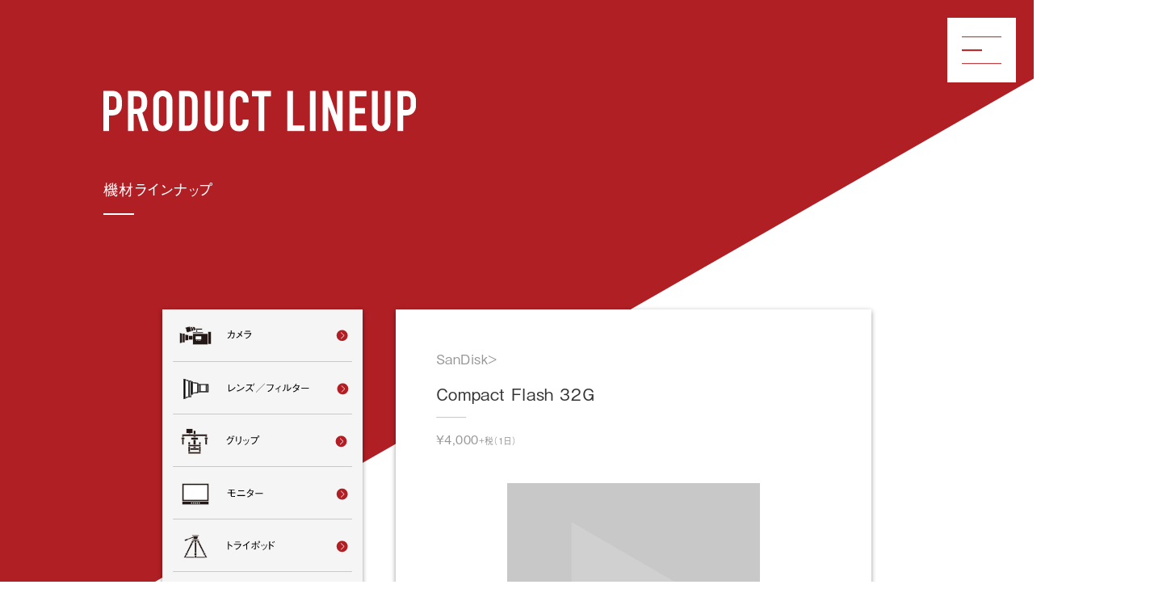

--- FILE ---
content_type: text/html; charset=UTF-8
request_url: https://eizobtk-waraya.com/tool/compact-flash-32g/
body_size: 12372
content:
          <!DOCTYPE html>
<html lang="ja">
  <head>
    <!-- Charset ======================================================================-->
    <meta charset="UTF-8" />
    <!-- Viewport ======================================================================-->
    <meta name="viewport" id="viewport" content="" />
    <script>
      if (navigator.userAgent.indexOf("iPhone") > 0 || navigator.userAgent.indexOf("iPod") > 0 || navigator.userAgent.indexOf("Android") > 0 ) {
        //iPhone、iPod、Androidの設定
        document.getElementById("viewport").setAttribute("content", "width=device-width,initial-scale=1.0");
      }
    </script>
    <!-- Global site tag (gtag.js) - Google Analytics ======================================================================-->
    <script async src="https://www.googletagmanager.com/gtag/js?id=UA-111643417-1"></script>
    <script>
      window.dataLayer = window.dataLayer || [];
      function gtag(){dataLayer.push(arguments);}
      gtag('js', new Date());

      gtag('config', 'UA-111643417-1');
    </script>
    <!-- Canonical ======================================================================-->
     <link rel="canonical" href="https://eizobtk-waraya.com/tool/compact-flash-32g/" />    <!-- SEO ======================================================================-->
    <title>Compact Flash 32G | 映像畑・藁屋</title>
                <meta name="description" content="…" />
            <!-- OGP ======================================================================-->
    <meta name="author" content="映像畑・藁屋"><meta property="og:title" content="  Compact Flash 32G｜映像畑・藁屋"><meta property="og:type" content="article"><meta property="og:site_name" content="  Compact Flash 32G">    <meta property="og:image" content="https://eizobtk-waraya.com/wp-content/themes/eizobatake/assets/images/meta/ogp.jpg" />
    <meta property="og:url" content="https://eizobtk-waraya.com/tool/compact-flash-32g/">    <meta name="twitter:card" content="summary_large_image">
    <meta name="twitter:image" content="https://eizobtk-waraya.com/wp-content/themes/eizobatake/assets/images/meta/ogp.jpg">
    <meta name="note:card" content="summary_large_image">
    <!-- Favicon ======================================================================-->
    <link rel="shortcut icon" href="https://eizobtk-waraya.com/wp-content/themes/eizobatake/assets/images/favicon/favicon.ico">
    <link rel="apple-touch-icon" href="https://eizobtk-waraya.com/wp-content/themes/eizobatake/assets/images/favicon/apple-touch-icon.png">
    <link rel="icon" type="image/png" href="https://eizobtk-waraya.com/wp-content/themes/eizobatake/assets/images/favicon/android-chrome-256x256.png">
    <!-- Format-detection ======================================================================-->
    <meta name="format-detection" content="telephone=no" />
    <!-- Web font ======================================================================-->
    <script>
      (function(d) {
        var config = {
          kitId: 'jgn1cuk',
          scriptTimeout: 3000,
          async: true
        },
        h=d.documentElement,t=setTimeout(function(){h.className=h.className.replace(/\bwf-loading\b/g,"")+" wf-inactive";},config.scriptTimeout),tk=d.createElement("script"),f=false,s=d.getElementsByTagName("script")[0],a;h.className+=" wf-loading";tk.src='https://use.typekit.net/'+config.kitId+'.js';tk.async=true;tk.onload=tk.onreadystatechange=function(){a=this.readyState;if(f||a&&a!="complete"&&a!="loaded")return;f=true;clearTimeout(t);try{Typekit.load(config)}catch(e){}};s.parentNode.insertBefore(tk,s)
      })(document);
    </script>
    <meta name='robots' content='max-image-preview:large' />
<script type="text/javascript">
window._wpemojiSettings = {"baseUrl":"https:\/\/s.w.org\/images\/core\/emoji\/14.0.0\/72x72\/","ext":".png","svgUrl":"https:\/\/s.w.org\/images\/core\/emoji\/14.0.0\/svg\/","svgExt":".svg","source":{"concatemoji":"https:\/\/eizobtk-waraya.com\/wp-includes\/js\/wp-emoji-release.min.js?ver=6.2.2"}};
/*! This file is auto-generated */
!function(e,a,t){var n,r,o,i=a.createElement("canvas"),p=i.getContext&&i.getContext("2d");function s(e,t){p.clearRect(0,0,i.width,i.height),p.fillText(e,0,0);e=i.toDataURL();return p.clearRect(0,0,i.width,i.height),p.fillText(t,0,0),e===i.toDataURL()}function c(e){var t=a.createElement("script");t.src=e,t.defer=t.type="text/javascript",a.getElementsByTagName("head")[0].appendChild(t)}for(o=Array("flag","emoji"),t.supports={everything:!0,everythingExceptFlag:!0},r=0;r<o.length;r++)t.supports[o[r]]=function(e){if(p&&p.fillText)switch(p.textBaseline="top",p.font="600 32px Arial",e){case"flag":return s("\ud83c\udff3\ufe0f\u200d\u26a7\ufe0f","\ud83c\udff3\ufe0f\u200b\u26a7\ufe0f")?!1:!s("\ud83c\uddfa\ud83c\uddf3","\ud83c\uddfa\u200b\ud83c\uddf3")&&!s("\ud83c\udff4\udb40\udc67\udb40\udc62\udb40\udc65\udb40\udc6e\udb40\udc67\udb40\udc7f","\ud83c\udff4\u200b\udb40\udc67\u200b\udb40\udc62\u200b\udb40\udc65\u200b\udb40\udc6e\u200b\udb40\udc67\u200b\udb40\udc7f");case"emoji":return!s("\ud83e\udef1\ud83c\udffb\u200d\ud83e\udef2\ud83c\udfff","\ud83e\udef1\ud83c\udffb\u200b\ud83e\udef2\ud83c\udfff")}return!1}(o[r]),t.supports.everything=t.supports.everything&&t.supports[o[r]],"flag"!==o[r]&&(t.supports.everythingExceptFlag=t.supports.everythingExceptFlag&&t.supports[o[r]]);t.supports.everythingExceptFlag=t.supports.everythingExceptFlag&&!t.supports.flag,t.DOMReady=!1,t.readyCallback=function(){t.DOMReady=!0},t.supports.everything||(n=function(){t.readyCallback()},a.addEventListener?(a.addEventListener("DOMContentLoaded",n,!1),e.addEventListener("load",n,!1)):(e.attachEvent("onload",n),a.attachEvent("onreadystatechange",function(){"complete"===a.readyState&&t.readyCallback()})),(e=t.source||{}).concatemoji?c(e.concatemoji):e.wpemoji&&e.twemoji&&(c(e.twemoji),c(e.wpemoji)))}(window,document,window._wpemojiSettings);
</script>
<style type="text/css">
img.wp-smiley,
img.emoji {
	display: inline !important;
	border: none !important;
	box-shadow: none !important;
	height: 1em !important;
	width: 1em !important;
	margin: 0 0.07em !important;
	vertical-align: -0.1em !important;
	background: none !important;
	padding: 0 !important;
}
</style>
	<link rel='stylesheet' id='style-main-css' href='https://eizobtk-waraya.com/wp-content/themes/eizobatake/assets/css/main.css?ver=1.2.3' type='text/css' media='all' />
<script type='text/javascript' src='https://eizobtk-waraya.com/wp-content/themes/eizobatake/assets/js/vendor.js?ver=1.2.3' id='script-vendor-js'></script>
<script type='text/javascript' src='https://eizobtk-waraya.com/wp-content/themes/eizobatake/assets/js/index.js?ver=1.2.3' id='script-index-js'></script>
<link rel="https://api.w.org/" href="https://eizobtk-waraya.com/wp-json/" /><link rel="alternate" type="application/json" href="https://eizobtk-waraya.com/wp-json/wp/v2/tool/820" /><link rel="canonical" href="https://eizobtk-waraya.com/tool/compact-flash-32g/" />
<link rel='shortlink' href='https://eizobtk-waraya.com/?p=820' />
<link rel="alternate" type="application/json+oembed" href="https://eizobtk-waraya.com/wp-json/oembed/1.0/embed?url=https%3A%2F%2Feizobtk-waraya.com%2Ftool%2Fcompact-flash-32g%2F" />
<link rel="alternate" type="text/xml+oembed" href="https://eizobtk-waraya.com/wp-json/oembed/1.0/embed?url=https%3A%2F%2Feizobtk-waraya.com%2Ftool%2Fcompact-flash-32g%2F&#038;format=xml" />
  </head>
  <body id="compact-flash-32g" class="tool-template-default single single-tool postid-820">
    <!-- mainContainer ======================================================================-->
    <div class="mainContainer" id="mainContainer">
      <!-- header ======================================================================-->
      <header class="header" id="js-header">
        <!-- header__nav -->
        <nav class="header__nav js-screen">
          <div class="header__nav__inner">
            <ul class="header__nav__items">
              <li class="header__nav__item">
                <div class="parent" id="js-nav-item01">
                  <a href="https://eizobtk-waraya.com/">
                    <div class="parent__title parent__title--01">
                      <img src="https://eizobtk-waraya.com/wp-content/themes/eizobatake/assets/images/nav_parent_1.png" alt="TOP">
                      <img src="https://eizobtk-waraya.com/wp-content/themes/eizobatake/assets/images/nav_parent_1_hover.png" alt="TOP" class="active pc">
                    </div>
                  </a>
                </div>
              </li>
              <li class="header__nav__item">
                <div class="parent" id="js-nav-item02">
                  <a href="https://eizobtk-waraya.com/about">
                    <div class="parent__title parent__title--02">
                      <img src="https://eizobtk-waraya.com/wp-content/themes/eizobatake/assets/images/nav_parent_2.png" alt="ABOUT">
                      <img src="https://eizobtk-waraya.com/wp-content/themes/eizobatake/assets/images/nav_parent_2_hover.png" alt="ABOUT" class="active pc">
                      <p class="parent__ruby pc">映像畑・藁屋について</p>
                    </div>
                    <p class="parent__ruby sp">映像畑・藁屋について</p>
                  </a>
                </div>
                <ul class="children" id="js-nav-item06">
                  <li class="child u-mb">
                    <a href="https://eizobtk-waraya.com/about#advantage" class="inPageLink">
                      <p class="child__title">ADVANTAGE</p>
                      <p class="child__ruby">強み</p>
                    </a>
                  </li>
                  <li class="child u-mb">
                    <a href="https://eizobtk-waraya.com/about#profile" class="inPageLink">
                      <p class="child__title">PROFILE</p>
                      <p class="child__ruby">会社情報</p>
                    </a>
                  </li>
                  <li class="child">
                    <a href="https://eizobtk-waraya.com/about#recruit" class="inPageLink">
                      <p class="child__title">RECRUIT</p>
                      <p class="child__ruby">メンバー募集</p>
                    </a>
                  </li>
                </ul>
              </li>
              <li class="header__nav__item">
                <div class="parent" id="js-nav-item03">
                  <a href="https://eizobtk-waraya.com/service">
                    <div class="parent__title parent__title--03">
                      <img src="https://eizobtk-waraya.com/wp-content/themes/eizobatake/assets/images/nav_parent_3.png" alt="SERVICE">
                      <img src="https://eizobtk-waraya.com/wp-content/themes/eizobatake/assets/images/nav_parent_3_hover.png" alt="SERVICE" class="active pc">
                      <p class="parent__ruby pc">事業内容</p>
                    </div>
                    <p class="parent__ruby sp">事業内容</p>
                  </a>
                </div>
                <ul class="children" id="js-nav-item07">
                  <li class="child">
                    <a href="https://eizobtk-waraya.com/movie">
                      <p class="child__title">MOVIE</p>
                      <p class="child__ruby">動画撮影</p>
                    </a>
                  </li>
                  <li class="child">
                    <a href="https://eizobtk-waraya.com/still">
                      <p class="child__title">STILL</p>
                      <p class="child__ruby">写真撮影</p>
                    </a>
                  </li>
                  <li class="child">
                    <a href="https://eizobtk-waraya.com/edit">
                      <p class="child__title">EDIT</p>
                      <p class="child__ruby">動画編集</p>
                    </a>
                  </li>
                  <li class="child">
                    <a href="https://rental.eizobtk-waraya.com/" target="_blank">
                      <p class="child__title">RENTAL</p>
                      <p class="child__ruby">機材レンタル</p>
                    </a>
                  </li>
                  <li class="child child--bottom">
                    <a href="https://eizobtk-waraya.com/livestreaming">
                      <p class="child__title">LIVE STREAMING</p>
                      <p class="child__ruby">ライブ配信</p>
                    </a>
                  </li>
                  <li class="child child--bottom">
                    <a href="https://eizobtk-waraya.com/tool">
                      <p class="child__title">TOOL</p>
                      <p class="child__ruby">撮影機材</p>
                    </a>
                  </li>
                </ul>
              </li>
              <li class="header__nav__item">
                <div class="parent" id="js-nav-item04">
                  <a href="https://eizobtk-waraya.com/works">
                    <div class="parent__title parent__title--04">
                      <img src="https://eizobtk-waraya.com/wp-content/themes/eizobatake/assets/images/nav_parent_4.png" alt="WORKS">
                      <img src="https://eizobtk-waraya.com/wp-content/themes/eizobatake/assets/images/nav_parent_4_hover.png" alt="WORKS" class="active pc">
                      <p class="parent__ruby pc">撮影実績</p>
                    </div>
                    <p class="parent__ruby sp">撮影実績</p>
                  </a>
                </div>
                <ul class="children" id="js-nav-item08">
                  <li class="child">
                    <a href="https://eizobtk-waraya.com/works">
                      <p class="child__title">ALL</p>
                      <p class="child__ruby">すべて</p>
                    </a>
                  </li>
                  <li class="child">
                    <a href="https://eizobtk-waraya.com/workscat/movie">
                      <p class="child__title">MOVIE</p>
                      <p class="child__ruby">動画</p>
                    </a>
                  </li>
                  <li class="child">
                    <a href="https://eizobtk-waraya.com/workscat/still">
                      <p class="child__title">STILL</p>
                      <p class="child__ruby">写真</p>
                    </a>
                  </li>
                  <li class="child">
                    <a href="https://eizobtk-waraya.com/workscat/others">
                      <p class="child__title">OTHERS</p>
                      <p class="child__ruby">その他</p>
                    </a>
                  </li>
                </ul>
              </li>
              <li class="header__nav__item">
                <div class="parent" id="js-nav-item05">
                  <a href="https://eizobtk-waraya.com/contact">
                    <div class="parent__title parent__title--05">
                      <img src="https://eizobtk-waraya.com/wp-content/themes/eizobatake/assets/images/nav_parent_5.png" alt="CONTACT">
                      <img src="https://eizobtk-waraya.com/wp-content/themes/eizobatake/assets/images/nav_parent_5_hover.png" alt="CONTACT" class="active pc">
                      <p class="parent__ruby pc">お問い合わせ</p>
                    </div>
                    <p class="parent__ruby sp">お問い合わせ</p>
                  </a>
                </div>
                <!-- <ul class="children" id="js-nav-item09">
                  <li class="child">
                    <a href="https://eizobtk-waraya.com/contact">
                      <p class="child__title">PRIVACYPOLICY</p>
                      <p class="child__ruby">プライバシーポリシー</p>
                    </a>
                  </li>
                </ul> -->
              </li>
              <li class="header__nav__item" id="js-nav-item10">
                <ul class="sns">
                  <li class="sns__icon">
                    <a href="https://www.instagram.com/minnato.inc/" target="_blank">
                      <img src="https://eizobtk-waraya.com/wp-content/themes/eizobatake/assets/images/nav_icon_instagram.svg" alt="インスタグラムのアイコン">
                    </a>
                  </li>
                  <li class="sns__icon">
                    <a href="https://www.facebook.com/minnato.inc/" target="_blank">
                      <img src="https://eizobtk-waraya.com/wp-content/themes/eizobatake/assets/images/nav_icon_facebook.svg" alt="フェイスブックのアイコン">
                    </a>
                  </li>
                </ul>
              </li>
            </ul>
            <div class="header__nav-bgback-01" id="js-header-bg01"></div>
            <div class="header__nav-bgback-02" id="js-header-bg02"></div>
            <div class="header__nav-bgback-03" id="js-header-bg03"></div>
          </div>
        </nav>
        <!-- header__hamburger -->
        <button type="button" class="header__hamburger c-btn-hamburger" id="js-header-btn">
          <span class="c-btn-hamburger__inner">
            <span>MENU</span>
          </span>
        </button>
      </header>
      <!-- main ======================================================================-->
      <main class="main" id="main">          <!-- c-title ======================================================================-->
          <section class="c-title">
              <div class="c-title__triangle"></div>
              <div class="outer">
                <h1 class="c-title__heading">
                    <img src="https://eizobtk-waraya.com/wp-content/themes/eizobatake/assets/images/productLineup_title.svg" alt="productLineup">
                </h1>
                <p class="c-title__ruby">機材ラインナップ</p>
              </div>
              <div class="c-title__triangle--2"></div>
          </section>
          <!-- productLineup ======================================================================-->
          <section class="productLineup section">
            <div class="productLineup__outer">
              <div class="productLineup__categoryarea">
                <div class="productLineup__categoryTitle sp">
                  <img src="https://eizobtk-waraya.com/wp-content/themes/eizobatake/assets/images/productLineup_categorytitle.svg" alt="PRODUCT CATEGORY">
                </div>
                <div class="productLineup__category">
                  <a href="https://eizobtk-waraya.com/toolcat/camera">
                    <div class="productLineup__category__box productLineup__category__box__01"></div>
                  </a>
                  <div class="productLineup__category__box__line"></div>
                  <a href="https://eizobtk-waraya.com/toolcat/lens-filter">
                    <div class="productLineup__category__box productLineup__category__box__02"></div>
                  </a>
                  <div class="productLineup__category__box__line"></div>
                  <a href="https://eizobtk-waraya.com/toolcat/grip">
                    <div class="productLineup__category__box productLineup__category__box__03"></div>
                  </a>
                  <div class="productLineup__category__box__line"></div>
                  <a href="https://eizobtk-waraya.com/toolcat/monitor">
                    <div class="productLineup__category__box productLineup__category__box__04"></div>
                  </a>
                  <div class="productLineup__category__box__line"></div>
                  <a href="https://eizobtk-waraya.com/toolcat/toripod">
                    <div class="productLineup__category__box productLineup__category__box__05"></div>
                  </a>
                  <div class="productLineup__category__box__line"></div>
                  <a href="https://eizobtk-waraya.com/toolcat/vtr-media">
                    <div class="productLineup__category__box productLineup__category__box__06"></div>
                  </a>
                  <div class="productLineup__category__box__line"></div>
                  <a href="https://eizobtk-waraya.com/toolcat/light-studioset">
                    <div class="productLineup__category__box productLineup__category__box__07"></div>
                  </a>
                  <div class="productLineup__category__box__line"></div>
                  <a href="https://eizobtk-waraya.com/toolcat/battery">
                    <div class="productLineup__category__box productLineup__category__box__08"></div>
                  </a>
                  <div class="productLineup__category__box__line"></div>
                  <a href="https://eizobtk-waraya.com/toolcat/accessory">
                    <div class="productLineup__category__box productLineup__category__box__09"></div>
                  </a>
                  <div class="productLineup__category__box__line"></div>
                  <a href="https://eizobtk-waraya.com/toolcat/others">
                    <div class="productLineup__category__box productLineup__category__box__10"></div>
                  </a>
                </div>
              </div>
              <div class="productLineup__details">
                                                    <div class="productLineup__details__inner">
                    <div class="productLineup__details__text01">SanDisk></div>
                    <div class="productLineup__details__text02">Compact Flash 32G</div>
                    <div class="productLineup__details__line01"><img src="https://eizobtk-waraya.com/wp-content/themes/eizobatake/assets/images/productLineup_details_line01.svg" alt=""></div>
                    <div class="productLineup__details__text03">¥4,000<span class="productLineup__details__text03-2">+税（1日）</span></div>
                    <div class="productLineup__details__img">
                      <img src="https://eizobtk-waraya.com/wp-content/themes/eizobatake/assets/images/thumb_default_tool.png" alt="">
                    </div>
                                        <div class="productLineup__details__line02"><img src="https://eizobtk-waraya.com/wp-content/themes/eizobatake/assets/images/productLineup_details_line02.svg" alt=""></div>
                    <div class="productLineup__details__box">
                                          </div>
                  </div>
                              </div>
            </div>
          </section>
          <!-- r-btn ======================================================================-->
          <section class="r-btn section">
            <hr class="r-btn__solid">
            <a class="r-btn__btn" href="https://eizobtk-waraya.com/tool">機材TOPへ&nbsp;&nbsp;＞</a>
            <p class="r-btn__text">機材の手配をご依頼の方は、<br class="sp">機材レンタルサイトをご覧ください。</p>
            <a class="r-btn__btn--2" href="https://rental.eizobtk-waraya.com/" target="_blank">機材レンタルサイトへ&nbsp;&nbsp;＞</a>
          </section>
          <!-- c-cta ======================================================================-->
          <section class="c-cta section" id="cta">
            <div class="inner">
              <div class="c-cta__contact">
                <a href="https://docs.google.com/forms/d/e/1FAIpQLScusts1gmtbqmeqnnaeIww7owIp0pIGFzrXoes_VVWorB2E-A/viewform?usp=sharing">
                  <div class="c-cta__contact__form">
                      <svg xmlns="http://www.w3.org/2000/svg" viewBox="0 0 121.4 22.44">
                          <path class="cls-1" d="M10.23,17.33a5,5,0,0,1-.39,2A5.21,5.21,0,0,1,7.18,22a4.83,4.83,0,0,1-2,.41,7.3,7.3,0,0,1-1.83-.24,4.36,4.36,0,0,1-1.67-.86A4.52,4.52,0,0,1,.48,19.75,5.76,5.76,0,0,1,0,17.24V5.08a5.32,5.32,0,0,1,.37-2A4.66,4.66,0,0,1,1.43,1.46,4.77,4.77,0,0,1,3.05.39,5.46,5.46,0,0,1,5.15,0a5.14,5.14,0,0,1,2,.39A4.85,4.85,0,0,1,8.77,1.47,5,5,0,0,1,9.84,3.15a5.67,5.67,0,0,1,.39,2.12V6.51H7.07v-1a2.6,2.6,0,0,0-.53-1.62,1.72,1.72,0,0,0-1.42-.68,1.6,1.6,0,0,0-1.57.73,3.89,3.89,0,0,0-.39,1.84V17a2.9,2.9,0,0,0,.42,1.61,1.66,1.66,0,0,0,1.5.65,2.08,2.08,0,0,0,.67-.11,1.7,1.7,0,0,0,1.13-1,2.61,2.61,0,0,0,.19-1.08V16h3.16Z"/>
                          <path class="cls-1" d="M18.82,5.39A5.63,5.63,0,0,1,19.28,3a4.86,4.86,0,0,1,1.23-1.69,5.15,5.15,0,0,1,1.7-1A5.53,5.53,0,0,1,26,.34a5.25,5.25,0,0,1,1.7,1A5,5,0,0,1,29,3a5.79,5.79,0,0,1,.46,2.35V17.05A5.76,5.76,0,0,1,29,19.42a5.15,5.15,0,0,1-1.23,1.68,5.22,5.22,0,0,1-1.7,1,5.53,5.53,0,0,1-3.82,0,5.12,5.12,0,0,1-1.7-1,5,5,0,0,1-1.23-1.68,5.6,5.6,0,0,1-.46-2.37ZM22,17.05a2.09,2.09,0,0,0,.64,1.69,2.35,2.35,0,0,0,3,0,2.09,2.09,0,0,0,.64-1.69V5.39a2.1,2.1,0,0,0-.64-1.69,2.35,2.35,0,0,0-3,0A2.1,2.1,0,0,0,22,5.39Z"/>
                          <path class="cls-1" d="M38.29.19h3L46.1,13.48h.06V.19h3.16V22.26h-3L41.51,9h-.06V22.26H38.29Z"/>
                          <path class="cls-1" d="M60.45,3.16H56.79v-3H67.27v3H63.61v19.1H60.45Z"/>
                          <path class="cls-1" d="M78.37.19H81l4.93,22.07H82.77l-.93-4.75H77.53l-.93,4.75H73.44ZM79.7,6.54h-.06l-1.55,8h3.16Z"/>
                          <path class="cls-1" d="M103.73,17.33a5,5,0,0,1-.39,2A5.18,5.18,0,0,1,100.67,22a4.79,4.79,0,0,1-2,.41,7.23,7.23,0,0,1-1.82-.24,4.4,4.4,0,0,1-1.68-.86A4.62,4.62,0,0,1,94,19.75a5.76,5.76,0,0,1-.48-2.51V5.08a5.32,5.32,0,0,1,.37-2,4.78,4.78,0,0,1,1-1.61A4.91,4.91,0,0,1,96.55.39,5.44,5.44,0,0,1,98.64,0a5.16,5.16,0,0,1,2,.39,5,5,0,0,1,1.61,1.08,5.19,5.19,0,0,1,1.07,1.68,5.67,5.67,0,0,1,.39,2.12V6.51h-3.17v-1A2.6,2.6,0,0,0,100,3.84a1.72,1.72,0,0,0-1.43-.68,1.59,1.59,0,0,0-1.56.73,3.89,3.89,0,0,0-.39,1.84V17a2.9,2.9,0,0,0,.42,1.61,1.66,1.66,0,0,0,1.5.65,2.08,2.08,0,0,0,.67-.11,2,2,0,0,0,.65-.35,2,2,0,0,0,.48-.69,2.8,2.8,0,0,0,.18-1.08V16h3.17Z"/>
                          <path class="cls-1" d="M114.58,3.16h-3.66v-3H121.4v3h-3.66v19.1h-3.16Z"/>
                      </svg>
                  </div>
                </a>
                <a href="tel:052-693-9001">
                  <div class="c-cta__contact__tell">
                      <img src="https://eizobtk-waraya.com/wp-content/themes/eizobatake/assets/images/c_cta_contact_tell--rental.svg" alt="tell">
                  </div>
                </a>
              </div>
            </div>
            <ul class="c-cta__recommend">
              <li class="c-cta__recommend__item c-cta__recommend__item--about">
                <a href="https://eizobtk-waraya.com/about">
                  <svg xmlns="http://www.w3.org/2000/svg" viewBox="0 0 116.523 35.476">
                    <g>
                      <g>
                        <path d="M7.791,0.293h4.166l7.791,34.889H14.75l-1.471-7.497H6.469l-1.471,7.497H0L7.791,0.293z M9.898,10.339H9.801L7.352,22.98
                          h4.998L9.898,10.339z"/>
                        <path d="M26.607,0.293h7.303c1.6,0,2.963,0.246,4.09,0.736c1.127,0.489,2.051,1.143,2.77,1.959
                          c0.719,0.817,1.232,1.757,1.543,2.818s0.467,2.164,0.467,3.307v1.274c0,0.948-0.074,1.748-0.221,2.401
                          c-0.148,0.653-0.369,1.225-0.662,1.715c-0.295,0.49-0.654,0.923-1.078,1.299c-0.426,0.375-0.914,0.727-1.471,1.053
                          c1.176,0.557,2.041,1.381,2.598,2.475c0.555,1.095,0.834,2.557,0.834,4.386v1.96c0,3.07-0.744,5.423-2.23,7.056
                          c-1.486,1.634-3.863,2.45-7.129,2.45h-6.812V0.293z M31.605,14.602h2.254c1.666,0,2.785-0.416,3.357-1.25
                          c0.57-0.832,0.857-2.049,0.857-3.65c0-1.567-0.318-2.744-0.955-3.527c-0.637-0.784-1.789-1.176-3.455-1.176h-2.059V14.602z
                          M31.605,30.184h2.156c1.014,0,1.805-0.146,2.377-0.441c0.572-0.293,1.004-0.701,1.299-1.225c0.293-0.521,0.473-1.143,0.539-1.861
                          c0.064-0.719,0.098-1.503,0.098-2.353c0-0.882-0.049-1.649-0.146-2.304c-0.098-0.652-0.303-1.199-0.613-1.641
                          s-0.742-0.775-1.299-1.005c-0.555-0.228-1.291-0.343-2.205-0.343h-2.205V30.184z"/>
                        <path d="M51.598,8.525c0-1.404,0.246-2.646,0.736-3.724s1.135-1.968,1.936-2.671c0.799-0.701,1.697-1.232,2.695-1.592
                          C57.961,0.18,58.965,0,59.977,0c1.014,0,2.018,0.18,3.014,0.539s1.895,0.891,2.695,1.592c0.801,0.703,1.445,1.593,1.936,2.671
                          s0.736,2.319,0.736,3.724v18.424c0,1.438-0.246,2.688-0.736,3.749s-1.135,1.944-1.936,2.646c-0.801,0.703-1.699,1.234-2.695,1.593
                          c-0.996,0.359-2,0.539-3.014,0.539c-1.012,0-2.016-0.18-3.012-0.539c-0.998-0.358-1.896-0.89-2.695-1.593
                          c-0.801-0.701-1.445-1.584-1.936-2.646s-0.736-2.311-0.736-3.749V8.525z M56.596,26.949c0,1.209,0.336,2.1,1.006,2.671
                          c0.668,0.571,1.461,0.857,2.375,0.857c0.916,0,1.707-0.286,2.377-0.857s1.006-1.462,1.006-2.671V8.525
                          c0-1.208-0.336-2.098-1.006-2.67c-0.67-0.571-1.461-0.857-2.377-0.857c-0.914,0-1.707,0.286-2.375,0.857
                          c-0.67,0.572-1.006,1.462-1.006,2.67V26.949z"/>
                        <path d="M93.348,27.342c0,1.144-0.213,2.205-0.639,3.186c-0.424,0.979-1.004,1.837-1.738,2.572
                          c-0.736,0.734-1.594,1.314-2.572,1.739c-0.98,0.424-2.027,0.637-3.137,0.637c-1.111,0-2.156-0.213-3.137-0.637
                          c-0.979-0.425-1.836-1.005-2.572-1.739c-0.734-0.735-1.314-1.593-1.738-2.572c-0.426-0.98-0.639-2.042-0.639-3.186V0.293h4.998
                          v26.559c0,1.242,0.295,2.156,0.883,2.744s1.322,0.882,2.205,0.882s1.617-0.294,2.205-0.882s0.883-1.502,0.883-2.744V0.293h4.998
                          V27.342z"/>
                        <path d="M105.742,4.998h-5.781V0.293h16.562v4.705h-5.783v30.184h-4.998V4.998z"/>
                      </g>
                    </g>
                  </svg>
                </a>
              </li>
              <li class="c-cta__recommend__item c-cta__recommend__item--works">
                <a href="https://eizobtk-waraya.com/works">
                  <svg xmlns="http://www.w3.org/2000/svg" viewBox="0 0 127.06 35.48"><g><g><path d="M27.49.29l-5.2,34.89h-4.7L13.77,12.54h-.1L9.9,35.18H5.19L0,.29H5.29l2.5,22.15h.1L11.81.29h3.82L19.7,23h.1L22.2.29Z"/><path d="M34.74,8.53a8.93,8.93,0,0,1,.74-3.73,7.8,7.8,0,0,1,2-2.69A8.15,8.15,0,0,1,40.11.54a8.88,8.88,0,0,1,8.74,1.57A8.09,8.09,0,0,1,50.76,4.8a8.93,8.93,0,0,1,.74,3.73V27a8.8,8.8,0,0,1-.74,3.77,7.71,7.71,0,0,1-1.91,2.6,8.29,8.29,0,0,1-2.72,1.62,8.66,8.66,0,0,1-6,0,7.78,7.78,0,0,1-2.67-1.62,7.45,7.45,0,0,1-2-2.6A8.8,8.8,0,0,1,34.74,27Zm5,18.42a3.31,3.31,0,0,0,1,2.67,3.72,3.72,0,0,0,4.76,0,3.31,3.31,0,0,0,1-2.67V8.53a3.31,3.31,0,0,0-1-2.67,3.72,3.72,0,0,0-4.76,0,3.31,3.31,0,0,0-1,2.67Z"/><path d="M60.32,35.18V.29h8q8.82,0,8.82,10.25a12.88,12.88,0,0,1-1,5.24,7.42,7.42,0,0,1-3.36,3.48l5.39,15.92H73L68.31,20.29h-3V35.18ZM65.32,5V15.88h2.84a5.15,5.15,0,0,0,2.11-.37,2.92,2.92,0,0,0,1.22-1,4.93,4.93,0,0,0,.54-1.7,15.75,15.75,0,0,0,.15-2.32A16,16,0,0,0,72,8.11a4.59,4.59,0,0,0-.59-1.74C70.82,5.46,69.64,5,67.91,5Z"/><path d="M85.6,35.18V.29h5V16.22h.1L98,.29h5l-6.81,14,8.08,20.92H99L93.3,19.7l-2.7,5.05V35.18Z"/><path d="M127.06,10.34h-5V9.21a5.31,5.31,0,0,0-.81-3A3,3,0,0,0,118.53,5a3.18,3.18,0,0,0-1.67.39,3.45,3.45,0,0,0-1,1,4,4,0,0,0-.53,1.45,9.16,9.16,0,0,0-.15,1.69,16.42,16.42,0,0,0,.07,1.71,3.22,3.22,0,0,0,.37,1.23,2.71,2.71,0,0,0,.86.93,7.78,7.78,0,0,0,1.54.78l3.82,1.52a9.75,9.75,0,0,1,2.7,1.49,6.63,6.63,0,0,1,1.61,2,9.16,9.16,0,0,1,.74,2.67,26.54,26.54,0,0,1,.2,3.41,18.19,18.19,0,0,1-.44,4.09,8.74,8.74,0,0,1-1.43,3.21,7,7,0,0,1-2.69,2.15,9.56,9.56,0,0,1-4.07.79,9,9,0,0,1-3.38-.64,7.9,7.9,0,0,1-2.69-1.76,8.52,8.52,0,0,1-1.79-2.63,7.93,7.93,0,0,1-.66-3.25V25.33h5V26.9a4.09,4.09,0,0,0,.81,2.48,3.17,3.17,0,0,0,2.72,1.1,4.36,4.36,0,0,0,2-.37,2.59,2.59,0,0,0,1.1-1.05,3.79,3.79,0,0,0,.46-1.64c0-.64.08-1.35.08-2.14A19.89,19.89,0,0,0,122,23a4.09,4.09,0,0,0-.39-1.42,2.74,2.74,0,0,0-.91-.88,10.83,10.83,0,0,0-1.49-.74l-3.58-1.47a7.94,7.94,0,0,1-4.34-3.5,12.12,12.12,0,0,1-1.1-5.46,12.7,12.7,0,0,1,.54-3.73,8.53,8.53,0,0,1,1.62-3,7.39,7.39,0,0,1,2.62-2,8.7,8.7,0,0,1,3.8-.76,8.23,8.23,0,0,1,3.4.69A8.63,8.63,0,0,1,124.8,2.5a7.58,7.58,0,0,1,2.26,5.39Z"/></g></g></svg>
                </a>
              </li>
            </ul>
          </section>
              </main>
      <!-- footer ======================================================================-->
      <footer class="footer section">
        <div class="footer__triangle"></div>
        <div class="footer__inner inner">
          <nav class="footer__nav">
            <dl class="footer__nav__item">
              <dt class="parent">
                <a href="https://eizobtk-waraya.com/">
                  <svg xmlns="http://www.w3.org/2000/svg" viewBox="0 0 80.4 43.4">
                    <path d="M7.1,6.1H0V0.4h20.3v5.8h-7.1v37H7.1V6.1z"/>
                    <path d="M28.6,10.4c0-1.7,0.3-3.2,0.9-4.6s1.4-2.4,2.4-3.3c1-0.9,2.1-1.5,3.3-1.9C36.4,0.2,37.6,0,38.9,0c1.2,0,2.5,0.2,3.7,0.7c1.2,0.4,2.3,1.1,3.3,1.9c1,0.9,1.8,2,2.4,3.3c0.6,1.3,0.9,2.8,0.9,4.6V33c0,1.8-0.3,3.3-0.9,4.6c-0.6,1.3-1.4,2.4-2.4,3.2s-2.1,1.5-3.3,2c-1.2,0.4-2.5,0.7-3.7,0.7c-1.2,0-2.5-0.2-3.7-0.7c-1.2-0.4-2.3-1.1-3.3-2c-1-0.9-1.8-1.9-2.4-3.2c-0.6-1.3-0.9-2.8-0.9-4.6V10.4z M34.7,33c0,1.5,0.4,2.6,1.2,3.3c0.8,0.7,1.8,1.1,2.9,1.1c1.1,0,2.1-0.4,2.9-1.1c0.8-0.7,1.2-1.8,1.2-3.3V10.4c0-1.5-0.4-2.6-1.2-3.3c-0.8-0.7-1.8-1-2.9-1c-1.1,0-2.1,0.4-2.9,1c-0.8,0.7-1.2,1.8-1.2,3.3V33z"/>
                    <path d="M60.5,0.4h9.2c1.7,0,3.2,0.2,4.4,0.7c1.3,0.4,2.4,1.2,3.5,2.3c1,1.1,1.8,2.4,2.2,3.9c0.4,1.5,0.6,3.5,0.6,6.1c0,1.9-0.1,3.5-0.3,4.8c-0.2,1.3-0.7,2.6-1.4,3.8c-0.8,1.4-2,2.5-3.4,3.3c-1.4,0.8-3.2,1.2-5.5,1.2h-3.1v16.7h-6.1V0.4zM66.7,20.6h2.9c1.2,0,2.2-0.2,2.9-0.5c0.7-0.4,1.2-0.8,1.5-1.5c0.3-0.6,0.5-1.4,0.6-2.2c0.1-0.9,0.1-1.9,0.1-2.9c0-1,0-1.9-0.1-2.8c-0.1-0.9-0.2-1.7-0.5-2.3c-0.3-0.7-0.8-1.2-1.4-1.6C72,6.3,71,6.1,69.8,6.1h-3.2V20.6z"/>
                  </svg>
                </a>
              </dt>
            </dl>
            <dl class="footer__nav__item">
              <dt class="parent">
                <a href="https://eizobtk-waraya.com/about">
                  <svg  viewBox="0 0 50.379 15.085">
                    <path d="M3.312,0.125h1.771L8.396,14.96H6.271l-0.625-3.188H2.75L2.125,14.96H0L3.312,0.125z M4.208,4.396H4.167L3.125,9.772H5.25L4.208,4.396z"/>
                    <path d="M11.521,0.125h3.104c0.681,0,1.261,0.104,1.74,0.312c0.479,0.209,0.871,0.486,1.177,0.834c0.306,0.347,0.524,0.747,0.656,1.198s0.198,0.92,0.198,1.406v0.541c0,0.403-0.031,0.743-0.094,1.021s-0.156,0.521-0.281,0.729c-0.125,0.208-0.278,0.393-0.459,0.552c-0.181,0.16-0.389,0.31-0.625,0.448c0.5,0.236,0.868,0.587,1.104,1.052c0.236,0.466,0.354,1.087,0.354,1.865v0.833c0,1.306-0.316,2.306-0.948,3c-0.632,0.695-1.643,1.042-3.031,1.042h-2.896V0.125zM13.646,6.209h0.959c0.708,0,1.184-0.177,1.427-0.531s0.365-0.871,0.365-1.552c0-0.667-0.136-1.167-0.407-1.5c-0.271-0.334-0.76-0.5-1.469-0.5h-0.875V6.209z M13.646,12.835h0.917c0.431,0,0.768-0.062,1.011-0.188c0.242-0.125,0.427-0.299,0.552-0.521c0.125-0.222,0.201-0.485,0.229-0.791c0.027-0.306,0.042-0.639,0.042-1c0-0.375-0.021-0.701-0.062-0.979c-0.042-0.278-0.129-0.511-0.261-0.698c-0.133-0.188-0.316-0.33-0.553-0.427c-0.236-0.098-0.549-0.146-0.938-0.146h-0.938V12.835z"/>
                    <path d="M22.355,3.626c0-0.598,0.104-1.125,0.312-1.584c0.208-0.458,0.482-0.837,0.823-1.136c0.34-0.298,0.722-0.523,1.146-0.677C25.061,0.077,25.487,0,25.918,0s0.857,0.077,1.282,0.229c0.423,0.153,0.805,0.379,1.146,0.677c0.34,0.299,0.614,0.678,0.823,1.136c0.208,0.459,0.312,0.986,0.312,1.584v7.834c0,0.611-0.104,1.143-0.312,1.594c-0.209,0.451-0.483,0.826-0.823,1.125c-0.341,0.299-0.723,0.524-1.146,0.677c-0.425,0.153-0.852,0.229-1.282,0.229s-0.857-0.076-1.281-0.229c-0.424-0.152-0.806-0.378-1.146-0.677c-0.341-0.299-0.615-0.674-0.823-1.125s-0.312-0.982-0.312-1.594V3.626z M24.48,11.46c0,0.514,0.143,0.893,0.428,1.135c0.284,0.243,0.621,0.365,1.01,0.365s0.726-0.122,1.011-0.365c0.285-0.242,0.428-0.621,0.428-1.135V3.626c0-0.514-0.143-0.893-0.428-1.136s-0.622-0.364-1.011-0.364s-0.726,0.121-1.01,0.364c-0.285,0.243-0.428,0.622-0.428,1.136V11.46z"/>
                    <path d="M40.316,11.626c0,0.486-0.091,0.938-0.271,1.354s-0.427,0.781-0.739,1.094s-0.677,0.56-1.094,0.74c-0.417,0.18-0.861,0.271-1.334,0.271c-0.472,0-0.916-0.091-1.333-0.271c-0.417-0.181-0.781-0.428-1.094-0.74s-0.56-0.677-0.74-1.094s-0.271-0.868-0.271-1.354V0.125h2.125v11.293c0,0.528,0.125,0.917,0.375,1.167s0.562,0.375,0.938,0.375s0.688-0.125,0.938-0.375c0.251-0.25,0.376-0.639,0.376-1.167V0.125h2.125V11.626z"/>
                    <path d="M45.796,2.126h-2.459V0.125h7.042v2.001h-2.458V14.96h-2.125V2.126z"/>
                  </svg>
                </a>
              </dt>
              <dd class="child">
                <a href="https://eizobtk-waraya.com/about#advantage">ADVANTAGE</a>
              </dd>
              <dd class="child">
                <a href="https://eizobtk-waraya.com/about#profile">PROFILE</a>
              </dd>
              <dd class="child">
                <a href="https://eizobtk-waraya.com/about#recruit">RECRUIT</a>
              </dd>
            </dl>
            <dl class="footer__nav__item">
              <dt class="parent">
                <a href="https://eizobtk-waraya.com/service">
                  <svg viewBox="0 0 65.505 15.085">
                    <path d="M7.293,4.396H5.168V3.917c0-0.485-0.115-0.906-0.345-1.26C4.595,2.303,4.209,2.126,3.667,2.126c-0.291,0-0.531,0.056-0.719,0.166C2.761,2.403,2.615,2.546,2.511,2.72C2.407,2.894,2.334,3.095,2.292,3.323C2.251,3.553,2.229,3.792,2.229,4.042c0,0.292,0.011,0.539,0.031,0.74c0.021,0.201,0.073,0.375,0.156,0.521c0.084,0.146,0.205,0.274,0.365,0.386C2.941,5.8,3.16,5.911,3.438,6.021l1.625,0.646c0.472,0.181,0.854,0.393,1.146,0.635c0.292,0.243,0.518,0.528,0.678,0.854c0.159,0.326,0.267,0.701,0.322,1.125s0.084,0.906,0.084,1.448c0,0.625-0.062,1.205-0.188,1.739c-0.125,0.535-0.33,0.994-0.615,1.376c-0.284,0.382-0.663,0.684-1.135,0.906c-0.473,0.222-1.05,0.333-1.729,0.333c-0.515,0-0.993-0.091-1.438-0.271c-0.445-0.181-0.827-0.428-1.146-0.74s-0.573-0.684-0.761-1.114S0,12.063,0,11.563v-0.791h2.126v0.666c0,0.39,0.114,0.74,0.344,1.053c0.229,0.312,0.614,0.469,1.156,0.469c0.36,0,0.642-0.053,0.844-0.156c0.201-0.104,0.354-0.25,0.458-0.438s0.17-0.42,0.198-0.698c0.027-0.277,0.042-0.583,0.042-0.917c0-0.389-0.015-0.708-0.042-0.958c-0.028-0.25-0.087-0.451-0.178-0.604c-0.09-0.152-0.215-0.277-0.375-0.375C4.414,8.717,4.202,8.612,3.938,8.501L2.417,7.876C1.501,7.501,0.886,7.005,0.573,6.387S0.104,4.994,0.104,4.063c0-0.556,0.076-1.084,0.229-1.584c0.152-0.5,0.378-0.931,0.677-1.292c0.299-0.36,0.678-0.648,1.136-0.864C2.604,0.108,3.14,0,3.751,0c0.527,0,1.01,0.098,1.448,0.292c0.438,0.194,0.812,0.451,1.125,0.771c0.312,0.32,0.552,0.678,0.719,1.073c0.166,0.396,0.25,0.803,0.25,1.219V4.396z"/>
                    <path d="M10.96,0.125h6.334v2.001h-4.209V6.48h3.667v2h-3.667v4.354h4.209v2.125H10.96V0.125z"/>
                    <path d="M20.752,0.125h3.417c2.5,0,3.75,1.452,3.75,4.354c0,0.861-0.135,1.602-0.406,2.22c-0.271,0.618-0.746,1.114-1.427,1.489l2.292,6.771h-2.25l-1.979-6.334h-1.271v6.334h-2.125V0.125z M22.877,6.751h1.209c0.375,0,0.673-0.052,0.896-0.156c0.222-0.104,0.393-0.253,0.511-0.448c0.118-0.194,0.198-0.434,0.239-0.719c0.042-0.284,0.062-0.614,0.062-0.989s-0.021-0.705-0.062-0.99c-0.041-0.284-0.128-0.527-0.26-0.729c-0.133-0.201-0.316-0.351-0.553-0.448c-0.236-0.097-0.549-0.146-0.938-0.146h-1.104V6.751z"/>
                    <path d="M35.879,14.96h-1.875L30.982,0.125h2.251l1.688,10.355h0.041l1.709-10.355h2.25L35.879,14.96z"/>
                    <path d="M42.337,0.125h2.125V14.96h-2.125V0.125z"/>
                    <path d="M55.359,11.647c0,0.458-0.087,0.896-0.261,1.312s-0.413,0.781-0.719,1.094s-0.663,0.562-1.073,0.75s-0.851,0.281-1.323,0.281c-0.402,0-0.812-0.056-1.229-0.167c-0.417-0.11-0.792-0.302-1.125-0.572c-0.334-0.271-0.608-0.629-0.823-1.073c-0.216-0.444-0.323-1.007-0.323-1.688V3.417c0-0.485,0.083-0.938,0.25-1.354c0.167-0.417,0.402-0.778,0.708-1.084s0.671-0.545,1.095-0.719C50.959,0.087,51.428,0,51.942,0c0.485,0,0.938,0.087,1.354,0.261c0.416,0.174,0.777,0.417,1.083,0.729s0.545,0.688,0.719,1.125s0.261,0.913,0.261,1.427v0.834h-2.125V3.667c0-0.416-0.119-0.777-0.354-1.083c-0.236-0.306-0.556-0.458-0.959-0.458c-0.527,0-0.878,0.163-1.052,0.489s-0.261,0.739-0.261,1.239v7.584c0,0.431,0.094,0.792,0.281,1.084c0.188,0.291,0.524,0.438,1.011,0.438c0.139,0,0.288-0.024,0.448-0.073c0.159-0.049,0.305-0.128,0.438-0.239c0.132-0.111,0.239-0.264,0.322-0.459c0.084-0.194,0.126-0.438,0.126-0.729V10.73h2.125V11.647z"/>
                    <path d="M59.171,0.125h6.334v2.001h-4.209V6.48h3.667v2h-3.667v4.354h4.209v2.125h-6.334V0.125z"/>
                  </svg>
                </a>
              </dt>
              <dd class="child">
                <a href="https://eizobtk-waraya.com/movie">MOVIE</a>
              </dd>
              <dd class="child">
                <a href="https://eizobtk-waraya.com/still">STILL</a>
              </dd>
              <dd class="child">
                <a href="https://eizobtk-waraya.com/edit">EDIT</a>
              </dd>
              <dd class="child u-ml u-mt">
                <a href="https://rental.eizobtk-waraya.com/" target="_blank">RENTAL</a>
              </dd>
              <dd class="child">
                <a href="https://eizobtk-waraya.com/livestreaming">LIVE STREAMING</a>
              </dd>
              <dd class="child">
                <a href="https://eizobtk-waraya.com/tool">TOOL</a>
              </dd>
            </dl>
            <dl class="footer__nav__item">
              <dt class="parent">
                <a href="https://eizobtk-waraya.com/works">
                  <svg viewBox="0 0 54.859 15.085">
                    <path d="M9.48,14.96h-2L5.855,5.334H5.813L4.209,14.96h-2L0,0.125h2.251l1.062,9.418h0.041l1.667-9.418h1.625l1.729,9.647h0.042l1.021-9.647h2.25L9.48,14.96z"/>
                    <path d="M14.98,3.626c0-0.598,0.104-1.125,0.312-1.584c0.208-0.458,0.482-0.837,0.823-1.136c0.34-0.298,0.722-0.523,1.146-0.677C17.686,0.077,18.112,0,18.543,0s0.857,0.077,1.282,0.229c0.423,0.153,0.805,0.379,1.146,0.677c0.34,0.299,0.614,0.678,0.823,1.136c0.208,0.459,0.312,0.986,0.312,1.584v7.834c0,0.611-0.104,1.143-0.312,1.594c-0.209,0.451-0.483,0.826-0.823,1.125c-0.341,0.299-0.723,0.524-1.146,0.677c-0.425,0.153-0.852,0.229-1.282,0.229s-0.857-0.076-1.281-0.229c-0.424-0.152-0.806-0.378-1.146-0.677c-0.341-0.299-0.615-0.674-0.823-1.125s-0.312-0.982-0.312-1.594V3.626z M17.105,11.46c0,0.514,0.143,0.893,0.428,1.135c0.284,0.243,0.621,0.365,1.01,0.365s0.726-0.122,1.011-0.365c0.285-0.242,0.428-0.621,0.428-1.135V3.626c0-0.514-0.143-0.893-0.428-1.136s-0.622-0.364-1.011-0.364s-0.726,0.121-1.01,0.364c-0.285,0.243-0.428,0.622-0.428,1.136V11.46z"/>
                    <path d="M26.064,0.125h3.417c2.5,0,3.75,1.452,3.75,4.354c0,0.861-0.135,1.602-0.406,2.22c-0.271,0.618-0.746,1.114-1.427,1.489l2.292,6.771h-2.25l-1.979-6.334h-1.271v6.334h-2.125V0.125z M28.189,6.751h1.209c0.375,0,0.673-0.052,0.896-0.156c0.222-0.104,0.393-0.253,0.511-0.448c0.118-0.194,0.198-0.434,0.239-0.719c0.042-0.284,0.062-0.614,0.062-0.989s-0.021-0.705-0.062-0.99c-0.041-0.284-0.128-0.527-0.26-0.729c-0.133-0.201-0.316-0.351-0.553-0.448c-0.236-0.097-0.549-0.146-0.938-0.146h-1.104V6.751z"/>
                    <path d="M37.024,0.125h2.125v6.771h0.042l3.104-6.771h2.125l-2.896,5.938l3.438,8.896h-2.25l-2.417-6.584l-1.146,2.146v4.438h-2.125V0.125z"/>
                    <path d="M54.859,4.396h-2.125V3.917c0-0.485-0.115-0.906-0.345-1.26c-0.229-0.354-0.614-0.531-1.156-0.531c-0.291,0-0.531,0.056-0.719,0.166c-0.188,0.111-0.333,0.254-0.438,0.428c-0.104,0.174-0.177,0.375-0.219,0.604c-0.041,0.229-0.062,0.469-0.062,0.719c0,0.292,0.011,0.539,0.031,0.74c0.021,0.201,0.073,0.375,0.156,0.521c0.084,0.146,0.205,0.274,0.365,0.386c0.159,0.111,0.378,0.223,0.656,0.333l1.625,0.646c0.472,0.181,0.854,0.393,1.146,0.635c0.292,0.243,0.518,0.528,0.678,0.854c0.159,0.326,0.267,0.701,0.322,1.125s0.084,0.906,0.084,1.448c0,0.625-0.062,1.205-0.188,1.739c-0.125,0.535-0.33,0.994-0.615,1.376c-0.284,0.382-0.663,0.684-1.135,0.906c-0.473,0.222-1.05,0.333-1.729,0.333c-0.515,0-0.993-0.091-1.438-0.271c-0.445-0.181-0.827-0.428-1.146-0.74s-0.573-0.684-0.761-1.114s-0.281-0.896-0.281-1.396v-0.791h2.126v0.666c0,0.39,0.114,0.74,0.344,1.053c0.229,0.312,0.614,0.469,1.156,0.469c0.36,0,0.642-0.053,0.844-0.156c0.201-0.104,0.354-0.25,0.458-0.438s0.17-0.42,0.198-0.698c0.027-0.277,0.042-0.583,0.042-0.917c0-0.389-0.015-0.708-0.042-0.958c-0.028-0.25-0.087-0.451-0.178-0.604c-0.09-0.152-0.215-0.277-0.375-0.375c-0.159-0.097-0.371-0.201-0.635-0.312l-1.521-0.625c-0.916-0.375-1.531-0.871-1.844-1.489s-0.469-1.393-0.469-2.323c0-0.556,0.076-1.084,0.229-1.584c0.152-0.5,0.378-0.931,0.677-1.292c0.299-0.36,0.678-0.648,1.136-0.864C50.171,0.108,50.706,0,51.317,0c0.527,0,1.01,0.098,1.448,0.292c0.438,0.194,0.812,0.451,1.125,0.771c0.312,0.32,0.552,0.678,0.719,1.073c0.166,0.396,0.25,0.803,0.25,1.219V4.396z"/>
                  </svg>
                </a>
              </dt>
              <dd class="child">
                <a href="https://eizobtk-waraya.com/works">ALL</a>
              </dd>
              <dd class="child">
                <a href="https://eizobtk-waraya.com/workscat/movie">MOVIE</a>
              </dd>
              <dd class="child">
                <a href="https://eizobtk-waraya.com/workscat/still">STILL</a>
              </dd>
              <dd class="child u-mt u-ml">
                <a href="https://eizobtk-waraya.com/workscat/others">OTHERS</a>
              </dd>
            </dl>
            <dl class="footer__nav__item">
              <dt class="parent">
                <a href="https://eizobtk-waraya.com/contact">
                  <svg viewBox="0 0 69.088 15.085">
                    <path d="M6.876,11.647c0,0.458-0.087,0.896-0.261,1.312s-0.413,0.781-0.719,1.094s-0.663,0.562-1.073,0.75S3.973,15.085,3.5,15.085c-0.402,0-0.812-0.056-1.229-0.167c-0.417-0.11-0.792-0.302-1.125-0.572c-0.334-0.271-0.608-0.629-0.823-1.073C0.107,12.828,0,12.266,0,11.585V3.417c0-0.485,0.083-0.938,0.25-1.354c0.167-0.417,0.402-0.778,0.708-1.084s0.671-0.545,1.095-0.719C2.476,0.087,2.944,0,3.459,0c0.485,0,0.938,0.087,1.354,0.261C5.229,0.435,5.591,0.678,5.896,0.99s0.545,0.688,0.719,1.125s0.261,0.913,0.261,1.427v0.834H4.751V3.667c0-0.416-0.119-0.777-0.354-1.083C4.16,2.278,3.841,2.126,3.438,2.126c-0.527,0-0.878,0.163-1.052,0.489S2.125,3.354,2.125,3.854v7.584c0,0.431,0.094,0.792,0.281,1.084c0.188,0.291,0.524,0.438,1.011,0.438c0.139,0,0.288-0.024,0.448-0.073c0.159-0.049,0.305-0.128,0.438-0.239c0.132-0.111,0.239-0.264,0.322-0.459c0.084-0.194,0.126-0.438,0.126-0.729V10.73h2.125V11.647z"/>
                    <path d="M10.563,3.626c0-0.598,0.104-1.125,0.312-1.584c0.208-0.458,0.482-0.837,0.823-1.136c0.34-0.298,0.722-0.523,1.146-0.677C13.269,0.077,13.695,0,14.126,0s0.857,0.077,1.282,0.229c0.423,0.153,0.805,0.379,1.146,0.677c0.34,0.299,0.614,0.678,0.823,1.136c0.208,0.459,0.312,0.986,0.312,1.584v7.834c0,0.611-0.104,1.143-0.312,1.594c-0.209,0.451-0.483,0.826-0.823,1.125c-0.341,0.299-0.723,0.524-1.146,0.677c-0.425,0.153-0.852,0.229-1.282,0.229s-0.857-0.076-1.281-0.229c-0.424-0.152-0.806-0.378-1.146-0.677c-0.341-0.299-0.615-0.674-0.823-1.125s-0.312-0.982-0.312-1.594V3.626z M12.688,11.46c0,0.514,0.143,0.893,0.428,1.135c0.284,0.243,0.621,0.365,1.01,0.365s0.726-0.122,1.011-0.365c0.285-0.242,0.428-0.621,0.428-1.135V3.626c0-0.514-0.143-0.893-0.428-1.136s-0.622-0.364-1.011-0.364S13.4,2.247,13.116,2.49c-0.285,0.243-0.428,0.622-0.428,1.136V11.46z"/>
                    <path d="M21.564,0.125h2.042l3.208,8.938h0.042V0.125h2.125V14.96h-2l-3.25-8.917h-0.042v8.917h-2.125V0.125z"/>
                    <path d="M34.379,2.126H31.92V0.125h7.042v2.001h-2.458V14.96h-2.125V2.126z"/>
                    <path d="M44.337,0.125h1.771l3.313,14.835h-2.125l-0.625-3.188h-2.896l-0.625,3.188h-2.125L44.337,0.125z M45.232,4.396h-0.041l-1.042,5.376h2.125L45.232,4.396z"/>
                    <path d="M59.297,11.647c0,0.458-0.087,0.896-0.261,1.312s-0.413,0.781-0.719,1.094s-0.663,0.562-1.073,0.75s-0.851,0.281-1.323,0.281c-0.402,0-0.812-0.056-1.229-0.167c-0.417-0.11-0.792-0.302-1.125-0.572c-0.334-0.271-0.608-0.629-0.823-1.073c-0.216-0.444-0.323-1.007-0.323-1.688V3.417c0-0.485,0.083-0.938,0.25-1.354c0.167-0.417,0.402-0.778,0.708-1.084s0.671-0.545,1.095-0.719C54.896,0.087,55.365,0,55.88,0c0.485,0,0.938,0.087,1.354,0.261c0.416,0.174,0.777,0.417,1.083,0.729s0.545,0.688,0.719,1.125s0.261,0.913,0.261,1.427v0.834h-2.125V3.667c0-0.416-0.119-0.777-0.354-1.083c-0.236-0.306-0.556-0.458-0.959-0.458c-0.527,0-0.878,0.163-1.052,0.489s-0.261,0.739-0.261,1.239v7.584c0,0.431,0.094,0.792,0.281,1.084c0.188,0.291,0.524,0.438,1.011,0.438c0.139,0,0.288-0.024,0.448-0.073c0.159-0.049,0.305-0.128,0.438-0.239c0.132-0.111,0.239-0.264,0.322-0.459c0.084-0.194,0.126-0.438,0.126-0.729V10.73h2.125V11.647z"/>
                    <path d="M64.505,2.126h-2.459V0.125h7.042v2.001H66.63V14.96h-2.125V2.126z"/>
                  </svg>
                </a>
              </dt>
              <!-- <dd class="child">
                <a href="https://eizobtk-waraya.com/contact">PRIVACYPOLICY</a>
              </dd> -->
            </dl>
          </nav>
          <div class="footer__information">
            <div class="companyLogo">
              <img src="https://eizobtk-waraya.com/wp-content/themes/eizobatake/assets/images/footer_companylogo.svg" alt="映像畑のロゴ">
            </div>
            <p class="address">愛知県名古屋市昭和区御器所3-25-7</p>
            <small class="copyright">&copy; 2023 MINNATO Inc.</small>
          </div>
        </div>
      </footer>
    </div>
      </body>
</html>

--- FILE ---
content_type: text/css
request_url: https://eizobtk-waraya.com/wp-content/themes/eizobatake/assets/css/main.css?ver=1.2.3
body_size: 39105
content:
@charset "UTF-8";
/**************************************

variables

***************************************/
/* ---------------------------------------------------------
break point
----------------------------------------------------------*/
/* ---------------------------------------------------------
color
----------------------------------------------------------*/
/* ---------------------------------------------------------
font family
----------------------------------------------------------*/
@import url("https://fonts.googleapis.com/css2?family=Oswald:wght@200;300;400;500;600;700&display=swap");
@import url("https://fonts.googleapis.com/css2?family=Noto+Sans+JP:wght@300;400;500;700;900&display=swap");
/*
html5doctor.com Reset Stylesheet
v1.6.1
Last Updated: 2010-09-17
Author: Richard Clark - http://richclarkdesign.com
Twitter: @rich_clark
*/
html, body, div, span, object, iframe,
h1, h2, h3, h4, h5, h6, p, blockquote, pre,
abbr, address, cite, code,
del, dfn, em, img, ins, kbd, q, samp,
small, strong, sub, sup, var,
b, i,
dl, dt, dd, ol, ul, li,
fieldset, form, label, legend,
table, caption, tbody, tfoot, thead, tr, th, td,
article, aside, canvas, details, figcaption, figure,
footer, header, hgroup, menu, nav, section, summary,
time, mark, audio, video {
  margin: 0;
  padding: 0;
  border: 0;
  outline: 0;
  font-size: 100%;
  vertical-align: baseline;
  background: transparent;
}

body {
  line-height: 1;
}

article, aside, details, figcaption, figure,
footer, header, hgroup, menu, nav, section {
  display: block;
}

ul, ol {
  list-style: none;
}

blockquote, q {
  quotes: none;
}

blockquote:before, blockquote:after,
q:before, q:after {
  content: "";
  content: none;
}

a {
  margin: 0;
  padding: 0;
  font-size: 100%;
  vertical-align: baseline;
  background: transparent;
}

/* change colours to suit your needs */
ins {
  background-color: #ff9;
  color: #000;
  text-decoration: none;
}

/* change colours to suit your needs */
mark {
  background-color: #ff9;
  color: #000;
  font-style: italic;
  font-weight: bold;
}

del {
  text-decoration: line-through;
}

abbr[title], dfn[title] {
  border-bottom: 1px dotted;
  cursor: help;
}

table {
  border-collapse: collapse;
  border-spacing: 0;
}

/* change border colour to suit your needs */
hr {
  display: block;
  height: 1px;
  border: 0;
  border-top: 1px solid #cccccc;
  margin: 1em 0;
  padding: 0;
}

input, select {
  vertical-align: middle;
}

/**************************************

mixins

***************************************/
/* ---------------------------------------------------------
media queries
----------------------------------------------------------*/
/* ---------------------------------------------------------
clearfix
----------------------------------------------------------*/
/* ---------------------------------------------------------
font-size
----------------------------------------------------------*/
/* ---------------------------------------------------------
position
----------------------------------------------------------*/
/* ---------------------------------------------------------
widthの横幅計算
----------------------------------------------------------*/
/* ---------------------------------------------------------
vwのサイズ計算
----------------------------------------------------------*/
/* ---------------------------------------------------------
vhのサイズ計算
----------------------------------------------------------*/
/**************************************

funcitons

***************************************/
/* ---------------------------------------------------------
  easing
----------------------------------------------------------*/
/**************************************

index

***************************************/
/**************************************

base

***************************************/
* {
  box-sizing: border-box;
  font-weight: 500;
  -webkit-font-feature-settings: "palt";
          font-feature-settings: "palt";
}

html {
  margin: 0 !important;
}

body {
  width: 100%;
  min-height: 100vh;
  scroll-behavior: smooth;
  text-rendering: optimizeSpeed;
  -ms-text-size-adjust: 100%;
  -webkit-text-size-adjust: 100%;
  font-family: a-otf-gothic-bbb-pr6n, "Noto Sans JP", "游ゴシック体", YuGothic, "游ゴシック Medium", "Yu Gothic Medium", "游ゴシック", "Yu Gothic", "ヒラギノ角ゴ Pro W3", Meiryo, メイリオ, Osaka, "MS PGothic", arial, helvetica, "sans-serif";
  background-color: #ffffff;
  font-size: 16px;
  word-wrap: break-word;
  position: relative;
  color: #000000;
}

img {
  width: 100%;
  vertical-align: bottom;
  height: auto;
}

/*リンク*/
a {
  text-decoration: none;
  color: #000000;
}

a,
img,
a img {
  border: none;
  border: 0px;
  outline: none;
}

@media screen and (min-width: 768px) {
  a[href^="tel:"] {
    pointer-events: none;
  }
}
button,
html [type=button],
[type=reset],
[type=submit] {
  -webkit-appearance: button; /* 2 */
}

button,
input,
optgroup,
select,
textarea {
  font-family: sans-serif; /* 1 */
  font-size: 100%; /* 1 */
  line-height: 1.15; /* 1 */
  margin: 0; /* 2 */
}

button {
  background-color: transparent;
  border: none;
  cursor: pointer;
  outline: none;
  padding: 0;
  -webkit-appearance: none;
     -moz-appearance: none;
          appearance: none;
}

/* iOSでのデフォルトスタイルをリセット */
input[type=submit],
input[type=button] {
  border-radius: 0;
  -webkit-box-sizing: content-box;
  -webkit-appearance: button;
  -moz-appearance: button;
       appearance: button;
  border: none;
  box-sizing: border-box;
  cursor: pointer;
}

input[type=submit]::-webkit-search-decoration,
input[type=button]::-webkit-search-decoration {
  display: none;
}

input[type=submit]::focus,
input[type=button]::focus {
  outline-offset: -2px;
}

/* IE11でmainタグを使うため */
main {
  display: block;
}

/**************************************

common

***************************************/
/*--- mainContainer ------------------------------*/
/*--- main ------------------------------*/
/*--- section ------------------------------*/
.section {
  width: 100%;
  margin: 0 auto;
}

/*--- outer ------------------------------*/
.outer {
  width: 80vw;
  margin: 0 auto;
}
@media screen and (max-width: 767px) {
  .outer {
    width: 92vw;
  }
}

/*--- inner ------------------------------*/
.inner {
  width: 68.5714285714vw;
  margin: 0 auto;
}
@media screen and (max-width: 767px) {
  .inner {
    width: 92vw;
  }
}

/**************************************

header

***************************************/
.header {
  display: block;
  position: fixed;
  top: 0;
  left: 0;
  z-index: 11;
  width: 100%;
  height: 100%;
  font-size: 1.1428571429vw;
  pointer-events: none;
}
.header__nav {
  display: block;
  pointer-events: none;
  position: fixed;
  top: 0;
  right: 0;
  z-index: 1;
  width: 100%;
  height: 100vh;
  overflow: hidden;
}
.header__nav__inner {
  width: 100%;
  height: 100vh;
}
.header__nav__items {
  width: 60.7142857143vw;
  position: relative;
  z-index: 2;
  padding: 9.2857142857vw 0 5vw;
  margin-left: 29.2142857143vw;
}
@media screen and (max-width: 1399px) {
  .header__nav__items {
    padding: 14.2857142857vw 0 6.4285714286vw;
  }
}
@media screen and (max-width: 767px) {
  .header__nav__items {
    width: 85.3333333333vw;
    margin: 0 auto;
    padding: 25.3333333333vw 0 10vw;
  }
}
.header__nav__item {
  display: flex;
  justify-content: space-between;
  margin-bottom: 4.6428571429vw;
}
@media screen and (max-width: 1399px) {
  .header__nav__item {
    margin-bottom: 5.3571428571vw;
  }
}
@media screen and (max-width: 767px) {
  .header__nav__item {
    margin-bottom: 16vw;
  }
}
.header__nav__item:last-of-type {
  margin-top: 4.6428571429vw;
  margin-bottom: 0;
  opacity: 0;
}
@media screen and (max-width: 1399px) {
  .header__nav__item:last-of-type {
    margin-top: 5.7142857143vw;
  }
}
@media screen and (max-width: 767px) {
  .header__nav__item:last-of-type {
    margin-top: 18vw;
  }
}
.header__nav__item .parent {
  width: 23.5294117647%;
  opacity: 0;
}
.header__nav__item .parent a p, .header__nav__item .parent a svg, .header__nav__item .parent a .title__line {
  transition: all 0.5s;
}
.header__nav__item .parent a .title__line {
  fill: none;
  stroke: #000000;
  stroke-miterlimit: 10;
  stroke-width: 2px;
}
.header__nav__item .parent a:hover svg {
  fill: #969696;
}
.header__nav__item .parent a:hover svg .title__line {
  stroke: #969696;
}
.header__nav__item .parent a:hover p {
  color: #c8c8c8;
}
@media screen and (max-width: 767px) {
  .header__nav__item .parent a:hover p {
    color: #000000;
  }
}
@media screen and (max-width: 767px) {
  .header__nav__item .parent {
    width: 52.34375%;
  }
}
.header__nav__item .parent__title {
  margin-bottom: 7.5%;
  position: relative;
  font-size: 1.0714285714vw;
  transition: all 2s;
}
@media screen and (max-width: 767px) {
  .header__nav__item .parent__title {
    margin-bottom: 5.9701492537%;
  }
}
.header__nav__item .parent__title--01 {
  width: 55%;
  margin-bottom: 0;
  position: relative;
}
.header__nav__item .parent__title--01 .active {
  position: absolute;
  left: 0;
  top: 0;
  opacity: 0;
  transition: 0.5s;
}
.header__nav__item .parent__title--01:hover .active {
  opacity: 1;
}
@media screen and (max-width: 767px) {
  .header__nav__item .parent__title--01 {
    width: 36.7164179104%;
  }
}
.header__nav__item .parent__title--02 {
  width: 87.5%;
  position: relative;
}
.header__nav__item .parent__title--02 .active {
  position: absolute;
  left: 0;
  top: 0;
  opacity: 0;
  transition: 0.5s;
}
.header__nav__item .parent__title--02:hover .active {
  opacity: 1;
}
@media screen and (max-width: 767px) {
  .header__nav__item .parent__title--02 {
    width: 55.8208955224%;
  }
}
.header__nav__item .parent__title--03 {
  width: 110%;
  position: relative;
}
.header__nav__item .parent__title--03 .active {
  position: absolute;
  left: 0;
  top: 0;
  opacity: 0;
  transition: 0.5s;
}
.header__nav__item .parent__title--03:hover .active {
  opacity: 1;
}
@media screen and (max-width: 767px) {
  .header__nav__item .parent__title--03 {
    width: 72.2388059701%;
  }
}
.header__nav__item .parent__title--04 {
  width: 94.5%;
  position: relative;
}
.header__nav__item .parent__title--04 .active {
  position: absolute;
  left: 0;
  top: 0;
  opacity: 0;
  transition: 0.5s;
}
.header__nav__item .parent__title--04:hover .active {
  opacity: 1;
}
@media screen and (max-width: 767px) {
  .header__nav__item .parent__title--04 {
    width: 60.8955223881%;
  }
}
.header__nav__item .parent__title--05 {
  width: 115.5%;
  position: relative;
}
.header__nav__item .parent__title--05 .active {
  position: absolute;
  left: 0;
  top: 0;
  opacity: 0;
  transition: 0.5s;
}
.header__nav__item .parent__title--05:hover .active {
  opacity: 1;
}
@media screen and (max-width: 767px) {
  .header__nav__item .parent__title--05 {
    width: 76.4179104478%;
  }
}
.header__nav__item .parent__ruby {
  font-size: 0.9285714286vw;
  letter-spacing: 0.05em;
  margin-top: 1.1428571429vw;
  margin-left: 1.9285714286vw;
}
@media screen and (max-width: 767px) {
  .header__nav__item .parent__ruby {
    font-size: 3.2vw;
    margin-left: 4.4vw;
  }
}
.header__nav__item .children {
  width: 64.7058823529%;
  display: flex;
  flex-wrap: wrap;
  white-space: nowrap;
  opacity: 0;
}
@media screen and (max-width: 767px) {
  .header__nav__item .children {
    flex-direction: column;
    width: 47.65625%;
  }
}
.header__nav__item .children .child {
  margin-right: 7.2727272727%;
}
@media screen and (max-width: 767px) {
  .header__nav__item .children .child {
    margin-right: 0;
    margin-bottom: 6vw;
  }
}
.header__nav__item .children .child.child--bottom {
  margin-top: 7.2727272727%;
}
@media screen and (max-width: 767px) {
  .header__nav__item .children .child.child--bottom {
    margin-top: 0;
  }
}
.header__nav__item .children .child__title {
  font-family: "Oswald", sans-serif;
  font-weight: 200;
  font-size: 2vw;
  letter-spacing: 0.225em;
  margin-bottom: 0.7142857143vw;
  position: relative;
  display: inline-block;
  text-decoration: none;
}
@media screen and (max-width: 767px) {
  .header__nav__item .children .child__title {
    font-size: 3.0666666667vw;
    margin-bottom: 2vw;
    color: #e19493;
  }
}
.header__nav__item .children .child__title::after {
  position: absolute;
  bottom: -0.2857142857vw;
  left: 0;
  content: "";
  width: 100%;
  height: 0.0714285714vw;
  background: #ffffff;
  -webkit-transform: scale(0, 1);
          transform: scale(0, 1);
  -webkit-transform-origin: right top;
          transform-origin: right top;
  transition: -webkit-transform 0.5s;
  transition: transform 0.5s;
  transition: transform 0.5s, -webkit-transform 0.5s;
}
@media screen and (max-width: 767px) {
  .header__nav__item .children .child__title::after {
    display: none;
  }
}
.header__nav__item .children .child__title:hover::after {
  -webkit-transform-origin: left top;
          transform-origin: left top;
  -webkit-transform: scale(1, 1);
          transform: scale(1, 1);
}
.header__nav__item .children .child__ruby {
  font-size: 0.7142857143vw;
}
@media screen and (max-width: 767px) {
  .header__nav__item .children .child__ruby {
    font-size: 4.5333333333vw;
  }
}
.header__nav__item .children .child a {
  color: #ffffff;
}
.header__nav__item .children .child:last-of-type {
  margin-right: 0;
}
.header__nav__item .children .child.u-mb {
  margin-bottom: 1.7857142857vw;
}
@media screen and (max-width: 1399px) {
  .header__nav__item .children .child.u-mb {
    margin-bottom: 2.8571428571vw;
  }
}
@media screen and (max-width: 767px) {
  .header__nav__item .children .child.u-mb {
    margin-bottom: 6vw;
  }
}
.header__nav__item .sns {
  width: 7.1428571429vw;
  display: flex;
  justify-content: space-between;
  margin-left: 48.9285714286vw;
}
@media screen and (max-width: 767px) {
  .header__nav__item .sns {
    width: 26.1333333333vw;
    margin-left: 55.3333333333vw;
  }
}
.header__nav__item .sns__icon {
  width: 26.0204081633%;
}
.header__nav__item .sns__icon a {
  pointer-events: auto;
}
.header__nav__item a {
  pointer-events: auto;
}
.header__nav__item a {
  pointer-events: none;
}
.header__nav-bgback-01 {
  display: block;
  position: fixed;
  top: 0;
  right: 0;
  width: 100%;
  height: 100%;
  background: rgba(255, 255, 255, 0.9);
  -webkit-transform-origin: right top;
          transform-origin: right top;
  -webkit-transform: scale(0, 1);
          transform: scale(0, 1);
}
.header__nav-bgback-01:after {
  content: "";
  display: block;
  position: absolute;
  height: 100%;
  border-left: 50vh solid rgba(255, 255, 255, 0.9);
  border-top: 50vh solid transparent;
  border-bottom: 50vh solid transparent;
  -webkit-transform: scale(-1, 1) translateX(100%);
          transform: scale(-1, 1) translateX(100%);
  box-sizing: border-box;
}
.header__nav-bgback-02 {
  display: block;
  position: fixed;
  top: 0;
  right: 0;
  width: 100%;
  height: 100%;
  background: #000000;
  -webkit-transform-origin: right top;
          transform-origin: right top;
  -webkit-transform: scale(0, 1);
          transform: scale(0, 1);
}
.header__nav-bgback-02:after {
  content: "";
  display: block;
  position: absolute;
  height: 100%;
  border-left: 50vh solid black;
  border-top: 50vh solid transparent;
  border-bottom: 50vh solid transparent;
  -webkit-transform: scale(-1, 1) translateX(100%);
          transform: scale(-1, 1) translateX(100%);
  box-sizing: border-box;
}
.header__nav-bgback-03 {
  display: block;
  position: fixed;
  top: 0;
  right: 0;
  width: 100%;
  height: 100%;
  min-height: 100vh;
  background: #e11f24;
  background: linear-gradient(120deg, rgb(198, 22, 30) 55%, rgb(80, 58, 110) 90%, rgb(16, 54, 233) 100%);
  -webkit-transform-origin: right top;
          transform-origin: right top;
  -webkit-transform: scale(0, 1);
          transform: scale(0, 1);
  pointer-events: auto;
}
@media screen and (max-width: 767px) {
  .header__nav-bgback-03 {
    background: linear-gradient(120deg, rgb(198, 22, 30) 40%, rgb(80, 58, 110) 90%, rgb(16, 54, 233) 100%);
  }
}
.header__nav-bgback-03:after {
  content: "";
  display: block;
  position: absolute;
  height: 100%;
  border-left: 50vh solid rgb(198, 22, 30);
  border-top: 50vh solid transparent;
  border-bottom: 50vh solid transparent;
  -webkit-transform: scale(-1, 1) translateX(100%);
          transform: scale(-1, 1) translateX(100%);
  box-sizing: border-box;
}
.header__hamburger {
  pointer-events: auto;
  position: absolute;
  top: 1.5em;
  right: 1.7142857143%;
  z-index: 5;
}
@media screen and (max-width: 767px) {
  .header__hamburger {
    top: 2.6666666667vw;
    right: 2.6666666667vw;
  }
}
.header .c-btn-hamburger {
  display: block;
  cursor: pointer;
  border: none;
  background: none;
  outline: none;
  box-sizing: content-box;
  width: 3.7857142857vw;
  height: 2.4285714286vw;
  padding: 1.9285714286vw 1.4285714286vw;
  transition: all 0.5s;
}
@media screen and (max-width: 767px) {
  .header .c-btn-hamburger {
    width: 6.4vw;
    height: 4.1333333333vw;
    padding: 3.2vw 2.4vw;
  }
}
.header .c-btn-hamburger:before {
  display: block;
  content: "";
  width: 3.7857142857vw;
  background: #b01f24;
  will-change: transform;
  -webkit-transform-origin: center center;
          transform-origin: center center;
  transition: background 0.8s cubic-bezier(0.77, 0, 0.175, 1) 0s, -webkit-transform 0.8s cubic-bezier(0.77, 0, 0.175, 1) 0s;
  transition: transform 0.8s cubic-bezier(0.77, 0, 0.175, 1) 0s, background 0.8s cubic-bezier(0.77, 0, 0.175, 1) 0s;
  transition: transform 0.8s cubic-bezier(0.77, 0, 0.175, 1) 0s, background 0.8s cubic-bezier(0.77, 0, 0.175, 1) 0s, -webkit-transform 0.8s cubic-bezier(0.77, 0, 0.175, 1) 0s;
  height: 0.1428571429vw;
  -webkit-transform: translateY(-100%);
          transform: translateY(-100%);
}
@media screen and (max-width: 767px) {
  .header .c-btn-hamburger:before {
    width: 6.4vw;
    height: 0.2666666667vw;
  }
}
.home .header .c-btn-hamburger:before {
  background: #ffffff;
}

.header .c-btn-hamburger:after {
  display: block;
  content: "";
  width: 3.7857142857vw;
  background: #b01f24;
  will-change: transform;
  -webkit-transform-origin: center center;
          transform-origin: center center;
  transition: background 0.8s cubic-bezier(0.77, 0, 0.175, 1) 0s, -webkit-transform 0.8s cubic-bezier(0.77, 0, 0.175, 1) 0s;
  transition: transform 0.8s cubic-bezier(0.77, 0, 0.175, 1) 0s, background 0.8s cubic-bezier(0.77, 0, 0.175, 1) 0s;
  transition: transform 0.8s cubic-bezier(0.77, 0, 0.175, 1) 0s, background 0.8s cubic-bezier(0.77, 0, 0.175, 1) 0s, -webkit-transform 0.8s cubic-bezier(0.77, 0, 0.175, 1) 0s;
  height: 0.1428571429vw;
  -webkit-transform: translateY(-100%);
          transform: translateY(-100%);
}
@media screen and (max-width: 767px) {
  .header .c-btn-hamburger:after {
    width: 6.4vw;
    height: 0.2666666667vw;
  }
}
.header .c-btn-hamburger__inner {
  display: block;
  position: relative;
  width: 100%;
  height: 100%;
}
.header .c-btn-hamburger__inner:before {
  display: block;
  content: "";
  position: absolute;
  top: 0;
  bottom: 0;
  left: 0;
  width: 1.9285714286vw;
  height: 0;
  margin: auto;
  background: #b01f24;
  transition: all 0.8s cubic-bezier(0.77, 0, 0.175, 1) 0s, background 0.8s cubic-bezier(0.77, 0, 0.175, 1) 0s;
  height: 0.1428571429vw;
  -webkit-transform: translateY(-100%);
          transform: translateY(-100%);
}
@media screen and (max-width: 767px) {
  .header .c-btn-hamburger__inner:before {
    width: 3.2vw;
    height: 0.2666666667vw;
  }
}
.header .c-btn-hamburger__inner span {
  display: block;
  position: relative;
  overflow: hidden;
  width: 100%;
  height: 0;
}
.header .c-btn-hamburger {
  background: linear-gradient(144deg, rgb(198, 22, 30) 5%, rgb(80, 58, 110) 50%, rgb(16, 54, 233) 100%);
}
@media screen and (max-width: 767px) {
  .header .c-btn-hamburger {
    background: linear-gradient(142deg, rgb(198, 22, 30) 5%, rgb(80, 58, 110) 50%, rgb(16, 54, 233) 100%);
  }
}

.movie .header .c-btn-hamburger {
  background: #ffffff;
}
@media screen and (max-width: 767px) {
  .movie .header .c-btn-hamburger {
    background: #ffffff;
  }
}

.movie .header .c-btn-hamburger:before, .movie .header .c-btn-hamburger:after, .movie .header .c-btn-hamburger__inner:before {
  background: #b01f24;
}

.still .header .c-btn-hamburger {
  background: #ffffff;
}
@media screen and (max-width: 767px) {
  .still .header .c-btn-hamburger {
    background: #ffffff;
  }
}

.still .header .c-btn-hamburger:before, .still .header .c-btn-hamburger:after, .still .header .c-btn-hamburger__inner:before {
  background: #00368c;
}

.edit .header .c-btn-hamburger {
  background: #ffffff;
}
@media screen and (max-width: 767px) {
  .edit .header .c-btn-hamburger {
    background: #ffffff;
  }
}

.edit .header .c-btn-hamburger:before, .edit .header .c-btn-hamburger:after, .edit .header .c-btn-hamburger__inner:before {
  background: #00368c;
}

.livestreaming .header .c-btn-hamburger {
  background: #ffffff;
}
@media screen and (max-width: 767px) {
  .livestreaming .header .c-btn-hamburger {
    background: #ffffff;
  }
}

.livestreaming .header .c-btn-hamburger:before, .livestreaming .header .c-btn-hamburger:after, .livestreaming .header .c-btn-hamburger__inner:before {
  background: #00368c;
}

.post-type-archive-tool .header .c-btn-hamburger {
  background: #ffffff;
}
@media screen and (max-width: 767px) {
  .post-type-archive-tool .header .c-btn-hamburger {
    background: #ffffff;
  }
}

.post-type-archive-tool .header .c-btn-hamburger:before, .post-type-archive-tool .header .c-btn-hamburger:after, .post-type-archive-tool .header .c-btn-hamburger__inner:before {
  background: #b01f24;
}

.tax-toolcat .header .c-btn-hamburger {
  background: #ffffff;
}
@media screen and (max-width: 767px) {
  .tax-toolcat .header .c-btn-hamburger {
    background: #ffffff;
  }
}

.tax-toolcat .header .c-btn-hamburger:before, .tax-toolcat .header .c-btn-hamburger:after, .tax-toolcat .header .c-btn-hamburger__inner:before {
  background: #b01f24;
}

.single-tool .header .c-btn-hamburger {
  background: #ffffff;
}
@media screen and (max-width: 767px) {
  .single-tool .header .c-btn-hamburger {
    background: #ffffff;
  }
}

.single-tool .header .c-btn-hamburger:before, .single-tool .header .c-btn-hamburger:after, .single-tool .header .c-btn-hamburger__inner:before {
  background: #b01f24;
}

.header.is-open .c-btn-hamburger {
  background: transparent !important;
}
.header.is-open .c-btn-hamburger:hover {
  background: transparent !important;
}

.header .c-btn-hamburger:before,
.header .c-btn-hamburger:after,
.header .c-btn-hamburger__inner:before {
  background: #ffffff;
}

.header.is-open {
  pointer-events: auto;
  height: 100vh;
}
.header.is-open .header__nav {
  z-index: 5;
}
.header.is-open .header__nav__inner {
  pointer-events: auto;
  overflow: auto;
  overflow-x: hidden;
  -webkit-overflow-scrolling: touch;
}
.header.is-open .header__nav__item a {
  pointer-events: auto;
}
.header.is-open .l-header__nav {
  pointer-events: auto;
}
.header.is-open .c-btn-hamburger:before {
  -webkit-transform: translate3d(0, 1.2142857143vw, 0) rotate(135deg);
          transform: translate3d(0, 1.2142857143vw, 0) rotate(135deg);
  background: #ffffff;
}
@media screen and (max-width: 767px) {
  .header.is-open .c-btn-hamburger:before {
    -webkit-transform: translate3d(0, 2.1333333333vw, 0) rotate(135deg);
            transform: translate3d(0, 2.1333333333vw, 0) rotate(135deg);
  }
}
.header.is-open .c-btn-hamburger:after {
  -webkit-transform: translate3d(0, -1.2142857143vw, 0) rotate(-135deg);
          transform: translate3d(0, -1.2142857143vw, 0) rotate(-135deg);
  background: #ffffff;
}
@media screen and (max-width: 767px) {
  .header.is-open .c-btn-hamburger:after {
    -webkit-transform: translate3d(0, -2.1333333333vw, 0) rotate(-135deg);
            transform: translate3d(0, -2.1333333333vw, 0) rotate(-135deg);
  }
}
.header.is-open .c-btn-hamburger .c-btn-hamburger__inner:before {
  -webkit-transform: translateX(-50%) scaleX(0);
          transform: translateX(-50%) scaleX(0);
  background: #ffffff;
}

/**************************************

footer

***************************************/
.footer {
  padding-bottom: 9.2857142857vw;
  position: relative;
}
@media screen and (max-width: 767px) {
  .footer {
    padding-bottom: 34.5333333333vw;
  }
}
.footer__triangle {
  position: absolute;
  right: 0;
  bottom: 0;
  border-left: 55.2142857143vw solid transparent;
  border-bottom: 31.5714285714vw solid #000000;
  z-index: 0;
}
@media screen and (max-width: 1119px) {
  .footer__triangle {
    border-left: 56.7857142857vw solid transparent;
    border-bottom: 32.5vw solid #000000;
  }
}
@media screen and (max-width: 959px) {
  .footer__triangle {
    border-left: 62.8571428571vw solid transparent;
    border-bottom: 36vw solid #000000;
  }
}
@media screen and (max-width: 767px) {
  .footer__triangle {
    border-left: 100vw solid transparent;
    border-bottom: 57.3333333333vw solid #000000;
  }
}
.footer__inner {
  position: relative;
}
.footer__nav {
  -webkit-transform: translateX(-6.6428571429vw);
          transform: translateX(-6.6428571429vw);
}
@media screen and (max-width: 767px) {
  .footer__nav {
    margin-bottom: 10.4166666667vw;
    -webkit-transform: translateX(0);
            transform: translateX(0);
  }
}
.footer__nav__item {
  display: flex;
  margin-bottom: 3.6458333333%;
  align-items: baseline;
}
@media screen and (max-width: 767px) {
  .footer__nav__item {
    flex-wrap: wrap;
    margin-bottom: 7.2463768116%;
  }
}
.footer__nav__item:last-of-type {
  margin-bottom: 0;
}
.footer__nav__item .parent {
  width: 9.375%;
  padding-left: 1.5625%;
  margin-right: 2.6041666667%;
  position: relative;
  transition: all 0.5s;
}
.footer__nav__item .parent:hover {
  color: #b01f24;
}
@media screen and (max-width: 1119px) {
  .footer__nav__item .parent {
    margin-right: 3.125%;
  }
}
@media screen and (max-width: 767px) {
  .footer__nav__item .parent {
    padding-left: 5.2083333333%;
    width: 22.4637681159%;
  }
}
.footer__nav__item .parent:after {
  content: "-";
  font-weight: bold;
  width: 22.2222222222%;
  position: absolute;
  left: 0;
  top: 50%;
  -webkit-transform: translateY(-70%) scale(2, 1.5);
          transform: translateY(-70%) scale(2, 1.5);
  background-size: contain;
  pointer-events: none;
}
@media screen and (max-width: 1119px) {
  .footer__nav__item .parent:after {
    -webkit-transform: translateY(-50%) scale(1.5, 1);
            transform: translateY(-50%) scale(1.5, 1);
  }
}
@media screen and (max-width: 767px) {
  .footer__nav__item .parent:after {
    width: 22.2222222222%;
    -webkit-transform: translateX(84%) translateY(-57%) scale(2, 0.8);
            transform: translateX(84%) translateY(-57%) scale(2, 0.8);
  }
}
@media screen and (max-width: 414px) {
  .footer__nav__item .parent:after {
    -webkit-transform: translateX(50%) translateY(-57%) scale(1.8, 0.8);
            transform: translateX(50%) translateY(-57%) scale(1.8, 0.8);
  }
}
.footer__nav__item .parent svg {
  height: 1.0714285714vw;
  display: block;
  fill: #000000;
  transition: all 0.5s;
}
@media screen and (max-width: 767px) {
  .footer__nav__item .parent svg {
    height: 2.8vw;
  }
}
.footer__nav__item .parent:hover svg {
  fill: #b01f24;
}
.footer__nav__item .child {
  margin-right: 4.1666666667%;
  position: relative;
}
@media screen and (max-width: 767px) {
  .footer__nav__item .child {
    margin-right: 7.2463768116%;
    font-size: 3.2vw;
  }
}
.footer__nav__item .child:after {
  content: "/";
  width: 0.2857142857vw;
  color: #969696;
  position: absolute;
  right: 0;
  top: 50%;
  -webkit-transform: translate(500%, -58%);
          transform: translate(500%, -58%);
  background-size: contain;
}
@media screen and (max-width: 767px) {
  .footer__nav__item .child:after {
    width: 0.8vw;
    -webkit-transform: translate(1em, -70%);
            transform: translate(1em, -70%);
  }
}
@media screen and (max-width: 767px) {
  .footer__nav__item .child:last-of-type {
    margin-right: 0;
  }
}
.footer__nav__item .child:last-of-type:after {
  display: none;
}
.footer__nav__item .child a {
  color: #969696;
  font-size: 1.1428571429vw;
  letter-spacing: 0.25em;
  font-family: "Oswald", sans-serif;
  font-weight: 200;
  transition: all 0.5s;
}
.footer__nav__item .child a:hover {
  color: #b01f24;
}
@media screen and (max-width: 767px) {
  .footer__nav__item .child a {
    font-size: 3.2vw;
  }
}
@media screen and (max-width: 767px) {
  .footer__nav__item .child.u-mt {
    margin-top: 5.0724637681%;
  }
}
@media screen and (max-width: 767px) {
  .footer__nav__item .child.u-ml {
    margin-left: 25.3623188406%;
  }
}
@media screen and (max-width: 767px) {
  .footer__nav__item .child--livestreaming {
    margin-left: 177px;
  }
}
.footer__nav__item:nth-of-type(1) .parent img {
  width: 40%;
}
@media screen and (max-width: 767px) {
  .footer__nav__item:nth-of-type(1) .parent img {
    width: 29.1428571429%;
  }
}
.footer__nav__item:nth-of-type(2) .parent img {
  width: 72.2222222222%;
}
@media screen and (max-width: 767px) {
  .footer__nav__item:nth-of-type(2) .parent img {
    width: 52.5714285714%;
  }
}
.footer__nav__item:nth-of-type(3) .parent img {
  width: 93.8888888889%;
}
@media screen and (max-width: 767px) {
  .footer__nav__item:nth-of-type(3) .parent img {
    width: 68%;
  }
}
.footer__nav__item:nth-of-type(4) .parent img {
  width: 77.7777777778%;
}
@media screen and (max-width: 767px) {
  .footer__nav__item:nth-of-type(4) .parent img {
    width: 56.5714285714%;
  }
}
.footer__nav__item:nth-of-type(5) .parent img {
  width: 98.8888888889%;
}
@media screen and (max-width: 767px) {
  .footer__nav__item:nth-of-type(5) .parent img {
    width: 71.4285714286%;
  }
}
.footer__information {
  position: absolute;
  right: -8.333%;
  bottom: -5.8571428571vw;
  color: #ffffff;
  text-align: right;
}
@media screen and (max-width: 767px) {
  .footer__information {
    right: 0;
    bottom: -40vw;
  }
}
.footer__information .companyLogo {
  width: 9.5714285714vw;
  margin-left: auto;
  margin-bottom: 2.7142857143vw;
}
@media screen and (max-width: 767px) {
  .footer__information .companyLogo {
    width: 27.6vw;
    margin-bottom: 5.0666666667vw;
  }
}
.footer__information .address {
  font-size: 0.7857142857vw;
  margin-bottom: 1.4285714286vw;
  letter-spacing: 0.15em;
}
@media screen and (max-width: 767px) {
  .footer__information .address {
    font-size: 2.4vw;
    margin-bottom: 2.6666666667vw;
    letter-spacing: 0.1em;
  }
}
.footer__information .copyright {
  font-size: 0.7142857143vw;
  letter-spacing: 0.1em;
}
@media screen and (max-width: 767px) {
  .footer__information .copyright {
    font-size: 2.1333333333vw;
  }
}

/**************************************

component

***************************************/
/*------------------------------------------------
	c-title style
--------------------------------------------------*/
.c-title {
  padding-top: 8.7857142857vw;
  position: relative;
}
@media screen and (max-width: 767px) {
  .c-title {
    padding-top: 8vw;
  }
}
.c-title__triangle {
  position: absolute;
  left: 0;
  top: 0;
  border-top: 64.8571428571vw solid #b01f24;
  border-right: 113.2857142857vw solid transparent;
  border-left: 113.2857142857vw solid transparent;
  z-index: 0;
  -webkit-transform: translateX(-50%);
          transform: translateX(-50%);
}
@media screen and (max-width: 767px) {
  .c-title__triangle {
    border-top: 67.0666666667vw solid #b01f24;
    border-right: 117.0666666667vw solid transparent;
    border-left: 117.0666666667vw solid transparent;
    margin-left: 1.8666666667vw;
    -webkit-transform: translateX(-51%);
            transform: translateX(-51%);
  }
}
.c-title__gradation {
  position: absolute;
  top: 0;
  z-index: -1;
  width: 100%;
  height: 65vw;
  overflow: hidden;
}
@media screen and (max-width: 767px) {
  .c-title__gradation {
    height: 72.6666666667vw;
  }
}
.c-title__gradation__inner {
  position: relative;
  width: 100%;
  height: 100%;
}
.c-title__square {
  position: absolute;
  top: 0;
  width: 100%;
  height: 100%;
  background: linear-gradient(157deg, rgb(198, 22, 30) 15%, rgb(80, 58, 110) 40%, rgb(16, 54, 233) 60%);
}
@media screen and (max-width: 767px) {
  .c-title__square {
    background: linear-gradient(146deg, rgb(198, 22, 30) 15%, rgb(80, 58, 110) 47%, rgb(16, 54, 233) 80%);
  }
}
.c-title__white {
  position: absolute;
  bottom: 0;
  width: 0;
  height: 0;
  border-style: solid;
  border-width: 0 0 57.1428571429vw 100vw;
  border-color: transparent transparent #ffffff transparent;
}
@media screen and (max-width: 767px) {
  .c-title__white {
    border-width: 0 0 57.0666666667vw 100vw;
  }
}
.c-title__heading {
  margin-bottom: 4.8571428571vw;
  position: relative;
  z-index: 1;
}
@media screen and (max-width: 767px) {
  .c-title__heading {
    margin-bottom: 5.3333333333vw;
    margin-left: 1.8666666667vw;
  }
}
.c-title__ruby {
  font-size: 1.4285714286vw;
  letter-spacing: 0.08em;
  position: relative;
  z-index: 1;
  color: #ffffff;
}
@media screen and (max-width: 767px) {
  .c-title__ruby {
    font-size: 3.2vw;
    margin-left: 1.8666666667vw;
  }
}
.c-title__ruby:after {
  content: "";
  display: block;
  background-color: #ffffff;
  position: absolute;
  left: 0;
  bottom: -1.7857142857vw;
  width: 3vw;
  padding-top: 0.1428571429vw;
}
@media screen and (max-width: 767px) {
  .c-title__ruby:after {
    width: 5.6vw;
    padding-top: 0.2666666667vw;
    bottom: -3.2vw;
  }
}

/*------------------------------------------------
	c-button style
--------------------------------------------------*/
.c-button {
  width: 21.1428571429vw;
  height: 4.1428571429vw;
  margin: 0 auto;
  text-align: center;
}
@media screen and (max-width: 767px) {
  .c-button {
    width: 48.6666666667vw;
    height: 11.2vw;
  }
}
.c-button a {
  display: flex;
  align-items: center;
  justify-content: center;
  width: 100%;
  height: 100%;
  font-size: 1.1428571429vw;
  letter-spacing: 0.08em;
  transition: background-image 0.5s, color 0.5s;
}
@media screen and (max-width: 767px) {
  .c-button a {
    font-size: 3.7333333333vw;
  }
}

_::-webkit-full-page-media, _:future, :root .home .about__button a {
  -webkit-transition: none;
  transition: none;
}

/*------------------------------------------------
	c-cta style
--------------------------------------------------*/
.c-cta {
  margin-bottom: 21.8571428571vw;
}
@media screen and (max-width: 767px) {
  .c-cta {
    margin-bottom: 14.1333333333vw;
  }
}
.c-cta__contact {
  display: flex;
  margin: 0 auto 4.2142857143vw;
  width: 68.5714285714vw;
}
@media screen and (max-width: 767px) {
  .c-cta__contact {
    flex-direction: column;
    margin: 0 auto 4.6666666667vw;
    width: 100%;
  }
}
.c-cta__contact a:nth-of-type(2) {
  position: relative;
}
.c-cta__contact a:nth-of-type(2):after {
  position: absolute;
  top: 0;
  right: 0;
  left: 0;
  content: "";
  width: 100%;
  height: 2px;
  background: #000000;
}
.c-cta__contact a:nth-of-type(2):before {
  position: absolute;
  bottom: 0;
  right: 0;
  left: 0;
  content: "";
  width: 100%;
  height: 2px;
  background: #000000;
}
.c-cta__contact__form {
  width: 34.2857142857vw;
  background-color: #000000;
  transition: all 0.5s;
  padding: 2.6428571429vw;
}
@media screen and (max-width: 767px) {
  .c-cta__contact__form {
    width: 100%;
    padding: 4.9333333333vw;
    margin-bottom: 0.9333333333%;
  }
}
.c-cta__contact__form svg {
  width: 8.6428571429vw;
  height: 1.5714285714vw;
  display: block;
  margin: 0 auto;
  fill: #ffffff;
  transition: all 0.5s;
}
@media screen and (max-width: 767px) {
  .c-cta__contact__form svg {
    width: 17.7333333333vw;
    height: auto;
  }
}
.c-cta__contact__form:hover {
  background-color: #e8e8e8;
}
.c-cta__contact__form:hover svg {
  fill: black;
}
.c-cta__contact__tell {
  width: 34.2857142857vw;
  background-color: #ffffff;
  padding: 2.6428571429vw;
}
@media screen and (max-width: 767px) {
  .c-cta__contact__tell {
    width: 100%;
    padding: 4.9333333333vw;
  }
}
.c-cta__contact__tell img {
  width: 19.2857142857vw;
  display: block;
  margin: 0 auto;
}
@media screen and (max-width: 767px) {
  .c-cta__contact__tell img {
    width: 39.6vw;
  }
}
.c-cta__contact__tell:after {
  position: absolute;
  top: 0;
  left: 0;
  content: "";
  width: 2px;
  height: 100%;
  background: #000000;
}
.c-cta__contact__tell:before {
  position: absolute;
  top: 0;
  right: 0;
  content: "";
  width: 2px;
  height: 100%;
  background: #000000;
}
.c-cta__recommend {
  width: 100%;
  position: relative;
}
.c-cta__recommend__item a {
  display: block;
  height: 14vw;
  line-height: 14vw;
  position: relative;
  transition: all 0.5s;
}
@media screen and (max-width: 767px) {
  .c-cta__recommend__item a {
    height: 23.0666666667vw;
    line-height: 23.0666666667vw;
  }
}
.c-cta__recommend__item a:hover {
  background: #000000 !important;
}
.c-cta__recommend__item a:hover svg {
  fill: #ffffff;
}
.c-cta__recommend__item a img {
  display: block;
  position: absolute;
  top: 50%;
  margin: 0 auto;
  -webkit-transform: translateY(-50%);
          transform: translateY(-50%);
}
.c-cta__recommend__item a svg {
  display: block;
  position: absolute;
  top: 50%;
  margin: 0 auto;
  -webkit-transform: translateY(-50%);
          transform: translateY(-50%);
}
.c-cta__recommend__item--about a img {
  width: 8.2857142857vw;
}
@media screen and (max-width: 767px) {
  .c-cta__recommend__item--about a img {
    width: 12.6666666667vw;
  }
}
.c-cta__recommend__item--about a svg {
  width: 8.2857142857vw;
}
@media screen and (max-width: 767px) {
  .c-cta__recommend__item--about a svg {
    width: 12.6666666667vw;
  }
}
.c-cta__recommend__item--service a img {
  width: 11.2142857143vw;
}
@media screen and (max-width: 767px) {
  .c-cta__recommend__item--service a img {
    width: 17.0666666667vw;
  }
}
.c-cta__recommend__item--service a svg {
  width: 11.2142857143vw;
}
@media screen and (max-width: 767px) {
  .c-cta__recommend__item--service a svg {
    width: 17.0666666667vw;
  }
}
.c-cta__recommend__item--works a img {
  width: 9.0714285714vw;
}
@media screen and (max-width: 767px) {
  .c-cta__recommend__item--works a img {
    width: 13.8666666667vw;
  }
}
.c-cta__recommend__item--works a svg {
  width: 9.0714285714vw;
}
@media screen and (max-width: 767px) {
  .c-cta__recommend__item--works a svg {
    width: 13.8666666667vw;
  }
}
.c-cta__recommend__item:nth-of-type(1) {
  width: 62.2857142857%;
  z-index: 3;
  position: absolute;
  top: 0;
  left: 0;
  -webkit-transform: skew(-60deg) translateX(-24.285%);
          transform: skew(-60deg) translateX(-24.285%);
}
@media screen and (max-width: 767px) {
  .c-cta__recommend__item:nth-of-type(1) {
    width: 70%;
    -webkit-transform: skew(-60deg) translateX(-28.36%);
            transform: skew(-60deg) translateX(-28.36%);
  }
}
.c-cta__recommend__item:nth-of-type(1) a {
  background-color: #e8e8e8;
}
.c-cta__recommend__item:nth-of-type(1) a img {
  right: 29.22752%;
  -webkit-transform: skew(60deg) translateY(-50%);
          transform: skew(60deg) translateY(-50%);
}
@media screen and (max-width: 767px) {
  .c-cta__recommend__item:nth-of-type(1) a img {
    right: 27.619047619%;
  }
}
.c-cta__recommend__item:nth-of-type(1) a svg {
  right: 29.22752%;
  -webkit-transform: skew(60deg) translateY(-50%);
          transform: skew(60deg) translateY(-50%);
}
@media screen and (max-width: 767px) {
  .c-cta__recommend__item:nth-of-type(1) a svg {
    right: 27.619047619%;
  }
}
.c-cta__recommend__item:nth-of-type(2) {
  width: 65.12857%;
  margin-left: auto;
}
@media screen and (max-width: 767px) {
  .c-cta__recommend__item:nth-of-type(2) {
    width: 70vw;
  }
}
.c-cta__recommend__item:nth-of-type(2) a {
  background-color: #c8c8c8;
}
.c-cta__recommend__item:nth-of-type(2) a img {
  right: 24.4785949506%;
  right: 23.77859%;
}
@media screen and (max-width: 767px) {
  .c-cta__recommend__item:nth-of-type(2) a img {
    right: 19.4285714286%;
  }
}
.c-cta__recommend__item:nth-of-type(2) a svg {
  right: 24.4785949506%;
  right: 23.77859%;
}
@media screen and (max-width: 767px) {
  .c-cta__recommend__item:nth-of-type(2) a svg {
    right: 19.4285714286%;
  }
}

/**************************************

state

***************************************/
/**************************************

  loading

***************************************/
/*------------------------------------------------
  vendor(default) style
--------------------------------------------------*/
.pace {
  -webkit-pointer-events: none;
  pointer-events: none;
  -webkit-user-select: none;
  -moz-user-select: none;
  -ms-user-select: none;
      user-select: none;
  z-index: 2000;
  position: fixed;
  margin: auto;
  top: 0;
  left: 0;
  right: 0;
  bottom: 0;
  height: 5px;
  width: 200px;
  background: #fff;
  border: 1px solid transparent;
  overflow: hidden;
}

.pace .pace-progress {
  -ms-box-sizing: border-box;
  -o-box-sizing: border-box;
  box-sizing: border-box;
  -webkit-transform: translate3d(0, 0, 0);
  transform: translate3d(0, 0, 0);
  max-width: 200px;
  position: fixed;
  z-index: 2000;
  display: block;
  position: absolute;
  top: 0;
  right: 100%;
  height: 100%;
  width: 100%;
  background: transparent;
}

/*------------------------------------------------
  custom(user) style
--------------------------------------------------*/
body.home #mainContainer {
  opacity: 0;
  visibility: hidden;
  transition: opacity 1s;
  transition-delay: 0s;
}
body.home.pace-done #mainContainer {
  opacity: 1;
  visibility: visible;
}
body.home:before {
  content: "";
  display: block;
  width: 100%;
  height: 100%;
  background: #ffffff;
  position: absolute;
  top: 0;
  left: 0;
  right: 0;
  margin: 0 auto;
  z-index: 100;
  -webkit-transform-origin: left center;
          transform-origin: left center;
  transition: all 0.6s;
  transition-delay: 0.5s;
}
body.home .pace {
  background: #f5f5f5;
  border: none;
  height: 2px;
  width: 100%;
  transition: all 0.5s;
}
body.home .pace .pace-progress {
  background-color: #b01f24;
  background: linear-gradient(144deg, rgb(198, 22, 30) 57%, rgb(80, 58, 110) 77%, rgb(16, 54, 119) 97%);
  max-width: 100%;
}
body.home.pace-done:before {
  opacity: 0;
  visibility: hidden;
}
body.home.pace-done .pace {
  -webkit-animation-name: paceFadeout;
          animation-name: paceFadeout;
  -webkit-animation-duration: 2s;
          animation-duration: 2s;
  -webkit-animation-timing-function: cubic-bezier(1.000, 0.000, 0.000, 1.000);
          animation-timing-function: cubic-bezier(1.000, 0.000, 0.000, 1.000);
  -webkit-animation-fill-mode: forwards;
          animation-fill-mode: forwards;
}

@-webkit-keyframes paceFadeout {
  0% {
    height: 2px;
    -webkit-transform: translateX(0);
            transform: translateX(0);
    opacity: 1;
  }
  25% {
    height: 100%;
    -webkit-transform: translateX(0);
            transform: translateX(0);
    opacity: 1;
  }
  40% {
    height: 100%;
    -webkit-transform: translateX(0);
            transform: translateX(0);
    opacity: 1;
  }
  70% {
    height: 100%;
    -webkit-transform: translateX(-100%);
            transform: translateX(-100%);
    opacity: 1;
  }
  75% {
    height: 100%;
    -webkit-transform: translateX(-100%);
            transform: translateX(-100%);
    opacity: 1;
  }
  100% {
    height: 100%;
    -webkit-transform: translateX(-100%);
            transform: translateX(-100%);
    opacity: 0;
  }
}

@keyframes paceFadeout {
  0% {
    height: 2px;
    -webkit-transform: translateX(0);
            transform: translateX(0);
    opacity: 1;
  }
  25% {
    height: 100%;
    -webkit-transform: translateX(0);
            transform: translateX(0);
    opacity: 1;
  }
  40% {
    height: 100%;
    -webkit-transform: translateX(0);
            transform: translateX(0);
    opacity: 1;
  }
  70% {
    height: 100%;
    -webkit-transform: translateX(-100%);
            transform: translateX(-100%);
    opacity: 1;
  }
  75% {
    height: 100%;
    -webkit-transform: translateX(-100%);
            transform: translateX(-100%);
    opacity: 1;
  }
  100% {
    height: 100%;
    -webkit-transform: translateX(-100%);
            transform: translateX(-100%);
    opacity: 0;
  }
}
/**************************************

utility

***************************************/
/*--- display ------------------------------*/
@media screen and (max-width: 767px) {
  .pc {
    display: none;
  }
}

.sp {
  display: none;
}
@media screen and (max-width: 767px) {
  .sp {
    display: block;
  }
}

/**************************************

top

***************************************/
.home {
  /*------------------------------------------------
  	loading style
   --------------------------------------------------*/
  /*------------------------------------------------
  	mainContainer style
  --------------------------------------------------*/
  /*------------------------------------------------
  	common style
  --------------------------------------------------*/
  /*------------------------------------------------
  	kv style
  --------------------------------------------------*/
  /*------------------------------------------------
  	works style
  --------------------------------------------------*/
  /*------------------------------------------------
  	about style
  --------------------------------------------------*/
  /*------------------------------------------------
  	news style
  --------------------------------------------------*/
  /*------------------------------------------------
  	service style
  --------------------------------------------------*/
  /*------------------------------------------------
  	c-cta style
  --------------------------------------------------*/
}
.home .c-lead {
  text-align: center;
  font-size: 1.4285714286vw;
  letter-spacing: 0.14em;
  line-height: 2.3;
}
.home .kv {
  position: relative;
  padding-top: 65.7857142857%;
  color: #ffffff;
}
@media screen and (max-width: 767px) {
  .home .kv {
    padding-top: 91.1733333333%;
  }
}
.home .kv__mask {
  position: absolute;
  width: 100%;
  height: 99%;
  left: 0;
  top: 0;
  z-index: 2;
  background-color: #fcdfcb;
  mix-blend-mode: multiply;
  pointer-events: none;
}
@media all and (-ms-high-contrast: none) {
  .home .kv__mask *::-ms-backdrop, .home .kv__mask {
    background-color: transparent;
  }
}
@media screen and (max-width: 767px) {
  .home .kv__mask {
    height: 99.5%;
  }
}
.home .kv__clip {
  background-image: url(../images/top_kv_clip.svg);
  background-size: auto 100%;
  position: absolute;
  width: 100%;
  height: 101%;
  left: 0;
  top: 0;
  background-position: 100% 0;
  background-repeat: no-repeat;
  z-index: 2;
  pointer-events: none;
}
@media screen and (max-width: 767px) {
  .home .kv__clip {
    background-image: url(../images/top_kv_clip_sp.svg);
    background-size: contain;
  }
}
.home .kv__movie {
  width: 100%;
  height: 100%;
  position: absolute;
  top: 0;
  overflow: hidden;
}
@media screen and (max-width: 767px) {
  .home .kv__movie {
    height: 99.5%;
  }
}
.home .kv__movie .slider {
  position: absolute;
  width: 100%;
  height: 100%;
  left: 0;
  top: 0;
  -o-object-fit: cover;
     object-fit: cover;
}
.home .kv__movie .slider .slick-list {
  width: 100%;
  height: 100%;
}
.home .kv__movie .slider .slick-track {
  width: 100%;
  height: 100%;
}
.home .kv__movie .slider div {
  width: 100%;
  height: 100%;
}
.home .kv__movie .slider li {
  display: block;
  width: 100%;
  height: 100%;
}
.home .kv__movie .slider iframe {
  width: 100%;
  height: 100%;
  display: block;
  position: absolute;
  -webkit-transform: translateY(-5%) scale(1.65);
          transform: translateY(-5%) scale(1.65);
  pointer-events: none;
}
@media screen and (max-width: 767px) {
  .home .kv__movie .slider iframe {
    -webkit-transform: translateY(0) scale(2.15);
            transform: translateY(0) scale(2.15);
  }
}
.home .kv__companyName {
  width: 29.7142857143vw;
  position: absolute;
  top: 8.449304175%;
  left: 5vw;
  z-index: 3;
}
@media screen and (max-width: 767px) {
  .home .kv__companyName {
    width: 44.9333333333vw;
    top: 6vw;
    left: 5.0666666667vw;
  }
}
.home .kv__description {
  font-size: 1.5vw;
  font-family: "Oswald", sans-serif;
  font-weight: 200;
  letter-spacing: 0.125em;
  position: absolute;
  top: 42.0714285714vw;
  left: 5vw;
  z-index: 3;
}
@media screen and (max-width: 767px) {
  .home .kv__description {
    font-size: 3.2vw;
    top: 60.8vw;
    left: 5.0666666667vw;
  }
}
.home .kv__address {
  font-size: 0.8571428571vw;
  font-family: "Oswald", sans-serif;
  font-weight: 100;
  letter-spacing: 0.115em;
  line-height: 1.5;
  position: absolute;
  top: 45.3571428571vw;
  left: 5vw;
  z-index: 3;
}
@media screen and (max-width: 767px) {
  .home .kv__address {
    font-size: 1.6vw;
    top: 66.1333333333vw;
    left: 5.0666666667vw;
  }
}
.home .kv__copy {
  position: absolute;
  width: 35.8571428571vw;
  top: 51.9285714286vw;
  right: 7.1428571429vw;
  z-index: 3;
}
@media screen and (max-width: 767px) {
  .home .kv__copy {
    width: 44.4vw;
    top: 90.5333333333vw;
    right: 7.8666666667vw;
  }
}
.home .kv__figure {
  position: absolute;
  z-index: 3;
  top: 69.7857142857vw;
  right: 8.3571428571vw;
  width: 10.7857142857vw;
}
@media screen and (max-width: 767px) {
  .home .kv__figure {
    top: 142.2666666667vw;
    right: 6.5333333333vw;
    width: 21.0666666667vw;
  }
}
.home .kv__rental_banner {
  position: absolute;
  z-index: 3;
  bottom: 0;
  left: 5vw;
  background-color: #ffffff;
}
@media screen and (max-width: 767px) {
  .home .kv__rental_banner {
    left: 5.0666666667vw;
  }
}
.home .kv__rental_banner a {
  display: block;
  width: 21.4285714286vw;
  transition: opacity 0.3s ease-in-out;
}
@media screen and (max-width: 767px) {
  .home .kv__rental_banner a {
    width: 33.3333333333vw;
  }
}
.home .kv__rental_banner a:hover {
  opacity: 0.8;
  -webkit-filter: brightness(97%);
          filter: brightness(97%);
}
@media screen and (max-width: 767px) {
  .home .kv__rental_banner a:hover {
    opacity: 1;
    -webkit-filter: inherit;
            filter: inherit;
  }
}
.home .works {
  position: relative;
  padding-top: 18.5714285714vw;
  padding-bottom: 43vw;
}
@media screen and (max-width: 767px) {
  .home .works {
    padding-top: 80.9333333333vw;
    padding-bottom: 60.1333333333vw;
  }
}
.home .works__triangle {
  position: absolute;
  right: 0;
  top: -25.4285714286vw;
  border-top: 43.5714285714vw solid transparent;
  border-right: 76.0714285714vw solid #f5f5f5;
  border-bottom: 43.5714285714vw solid transparent;
  z-index: 2;
}
@media screen and (max-width: 767px) {
  .home .works__triangle {
    top: -8vw;
    border-top: 52vw solid transparent;
    border-right: 90.6666666667vw solid #f5f5f5;
    border-bottom: 52vw solid transparent;
  }
}
.home .works__inner {
  width: 100%;
  overflow: hidden;
  margin-bottom: -3.7857142857vw;
}
@media screen and (max-width: 767px) {
  .home .works__inner {
    margin-bottom: 0;
  }
}
.home .works__wrap {
  position: relative;
  z-index: 2;
  -webkit-transform: scale(0.6);
          transform: scale(0.6);
  overflow: initial;
}
@media screen and (max-width: 767px) {
  .home .works__wrap {
    -webkit-transform: scale(1);
            transform: scale(1);
  }
}
@media screen and (max-width: 767px) {
  .home .works__wrap.slideshow-container--1 {
    margin-bottom: 17.8666666667vw;
  }
}
.home .works__wrap.slideshow-container--2 {
  -webkit-transform: scale(0.6) translateY(-9vw);
          transform: scale(0.6) translateY(-9vw);
}
@media screen and (max-width: 767px) {
  .home .works__wrap.slideshow-container--2 {
    -webkit-transform: scale(1);
            transform: scale(1);
    margin-bottom: 16vw;
  }
}
.home .works .slideshow-wrapper {
  transition-timing-function: linear;
}
.home .works__items .slick-list {
  overflow: inherit;
}
.home .works__items__item .figure a {
  width: 61vw;
  height: 35vw;
  display: block;
  background-repeat: no-repeat;
  background-size: cover;
  background-position: center;
}
.home .works__button {
  position: relative;
  z-index: 2;
}
.home .works__button a {
  color: #000000;
  background: url(../images/service_button_c-button.svg) no-repeat center center;
  background-size: contain;
}
@media screen and (min-width: 768px) {
  .home .works__button a:hover {
    color: #ffffff;
    background: url(../images/service_button_c-button_hover.svg) no-repeat center center;
    background-size: contain;
  }
}
.home .about {
  position: relative;
  padding-bottom: 8.2857142857vw;
  margin-bottom: 0.0857142857vw;
}
@media screen and (max-width: 767px) {
  .home .about {
    padding-bottom: 94.1333333333vw;
    margin-bottom: 0.4vw;
  }
}
.home .about__rectangle {
  width: 100%;
  height: 0;
  padding-top: 23.2857142857%;
  background-color: #b01f24;
  background: linear-gradient(90deg, rgb(198, 22, 30) 9%, rgb(80, 58, 110) 59%, rgb(16, 54, 119) 97%);
  position: absolute;
  bottom: 0;
}
@media screen and (max-width: 767px) {
  .home .about__rectangle {
    padding-top: 49.8666666667vw;
  }
}
.home .about__triangle {
  position: absolute;
  left: 0;
  top: -44.7142857143vw;
  border-top: 43.5714285714vw solid transparent;
  border-left: 76.0714285714vw solid #f5f5f5;
  border-bottom: 43.5714285714vw solid transparent;
  z-index: -1;
}
@media screen and (max-width: 767px) {
  .home .about__triangle {
    top: -60.1333333333vw;
    border-top: 52vw solid transparent;
    border-left: 90.6666666667vw solid #f5f5f5;
    border-bottom: 52vw solid transparent;
  }
}
.home .about__picture {
  width: 100%;
  position: absolute;
  left: 0;
  right: 0;
  margin: 0 auto;
  bottom: -0.2102%;
}
@media screen and (max-width: 767px) {
  .home .about__picture {
    bottom: 12.8vw;
  }
}
.home .about__title {
  width: 33.7857142857vw;
  margin: 0 auto 5.3571428571vw;
  position: relative;
  z-index: 2;
}
@media screen and (max-width: 767px) {
  .home .about__title {
    width: 56vw;
    margin: 0 auto 12.2666666667vw;
  }
}
.home .about__lead {
  font-size: 1.4285714286vw;
  letter-spacing: 0.14em;
  line-height: 2.3;
  margin-bottom: 35vw;
  position: relative;
  z-index: 2;
}
@media screen and (max-width: 767px) {
  .home .about__lead {
    font-size: 4vw;
    letter-spacing: 0.2em;
    line-height: 2.1;
    margin-bottom: 0;
  }
}
.home .about__button {
  position: relative;
}
@media screen and (max-width: 767px) {
  .home .about__button {
    width: 61.4666666667vw;
    position: absolute;
    right: 0;
    left: 0;
    bottom: 13.2vw;
    margin: 0 auto;
  }
}
.home .about__button a {
  color: #ffffff;
  background: url(../images/top_about_button_c-button.svg) no-repeat center center;
  background-size: contain;
  background-color: transparent;
  padding-left: 3.1428571429vw;
  text-align: left;
  justify-content: left;
}
@media screen and (max-width: 767px) {
  .home .about__button a {
    background: url(../images/top_about_button_c-button_sp.svg) no-repeat center center;
    background-size: contain;
    padding-left: 7.2vw;
    letter-spacing: 0.18em;
  }
}
@media screen and (min-width: 768px) {
  .home .about__button a:hover {
    color: #000000;
    background: url(../images/top_about_button_c-button_hover.svg) no-repeat center center;
    background-size: contain;
  }
}
.home .news {
  background-color: #000000;
  color: #ffffff;
  padding: 1.0714285714vw 0;
}
@media screen and (max-width: 767px) {
  .home .news {
    padding: 4vw 0;
  }
}
.home .news__inner {
  position: relative;
  display: flex;
  align-items: center;
}
@media screen and (max-width: 767px) {
  .home .news__inner {
    width: 86.6666666667vw;
  }
}
.home .news__title {
  color: #ffffff;
  font-size: 2.7857142857vw;
  font-family: "Oswald", sans-serif;
  font-weight: 400;
  letter-spacing: 0.11em;
  padding-right: 5.7291666667%;
}
@media screen and (max-width: 767px) {
  .home .news__title {
    font-size: 3.5714285714vw;
    font-weight: bold;
    letter-spacing: 0.08em;
    padding-right: 6.4615384615%;
  }
}
.home .news__items {
  width: 67.7083333333%;
  padding-left: 5.7291666667%;
  border-left: 1px solid #ffffff;
}
@media screen and (max-width: 767px) {
  .home .news__items {
    padding-left: 4.375%;
    width: 63.0769230769%;
  }
}
.home .news__items__item {
  margin-bottom: 2.0833333333%;
  display: flex;
  letter-spacing: 0.14em;
  line-height: 1.6;
  font-size: 1.1428571429vw;
}
@media screen and (max-width: 767px) {
  .home .news__items__item {
    flex-direction: column;
    letter-spacing: 0.075em;
    line-height: 1.775;
    font-size: 2.6666666667vw;
    margin-bottom: 2.3076923077%;
  }
}
.home .news__items__item .date {
  width: 18.4615384615%;
  margin-right: 2.0833333333%;
}
@media screen and (max-width: 767px) {
  .home .news__items__item .date {
    margin-right: 0;
    margin-bottom: 1.5384615385%;
    width: auto;
  }
}
.home .news__items__item .content {
  width: 81.5384615385%;
}
@media screen and (max-width: 767px) {
  .home .news__items__item .content {
    width: auto;
  }
}
.home .news__items__item .content p {
  overflow: hidden;
  text-overflow: ellipsis;
  white-space: nowrap;
}
.home .news__items__item a {
  color: #ffffff;
  text-decoration: underline;
  transition: all 0.5s;
}
.home .news__items__item a:hover {
  color: #969696;
}
.home .news__items__item:last-of-type {
  margin-bottom: 0;
}
.home .news__more {
  position: absolute;
  top: 50%;
  right: 0;
  -webkit-transform: translateY(-50%);
          transform: translateY(-50%);
  font-size: 1.1428571429vw;
}
@media screen and (max-width: 767px) {
  .home .news__more {
    line-height: 1.18;
    font-size: 2.9333333333vw;
    right: -4.1538461538%;
  }
}
.home .news__more a {
  color: #ffffff;
  transition: all 0.5s;
}
.home .news__more a:hover {
  color: #969696;
}
@media screen and (max-width: 767px) {
  .home .news__more .arrow {
    display: inline-block;
    -webkit-transform: translate(-50%, -50%);
            transform: translate(-50%, -50%);
  }
}
.home .service {
  position: relative;
  padding-top: 28.9285714286vw;
}
@media screen and (max-width: 767px) {
  .home .service {
    padding-top: 59.2vw;
  }
}
.home .service__triangle {
  position: absolute;
  right: 0;
  top: -14.7142857143vw;
  border-top: 38.9285714286vw solid transparent;
  border-right: 67.9285714286vw solid #f5f5f5;
  border-bottom: 38.9285714286vw solid transparent;
  z-index: -1;
}
@media screen and (max-width: 767px) {
  .home .service__triangle {
    top: -2.6666666667vw;
    border-top: 52vw solid transparent;
    border-right: 90.5333333333vw solid #f5f5f5;
    border-bottom: 52vw solid transparent;
  }
}
.home .service__title {
  width: 42.8571428571vw;
  margin: 0 auto 5.4285714286vw;
  position: relative;
  z-index: 2;
}
@media screen and (max-width: 767px) {
  .home .service__title {
    width: 71.0666666667vw;
    margin: 0 auto 12.5333333333vw;
  }
}
.home .service__lead {
  font-size: 1.4285714286vw;
  letter-spacing: 0.14em;
  line-height: 2.3;
  margin-bottom: 4.8571428571vw;
  position: relative;
  z-index: 2;
}
@media screen and (max-width: 767px) {
  .home .service__lead {
    font-size: 4vw;
    letter-spacing: 0.2em;
    line-height: 2.13;
    margin-bottom: 13.3333333333vw;
  }
}
.home .service__button {
  margin-bottom: 16.7857142857vw;
}
@media screen and (max-width: 767px) {
  .home .service__button {
    margin-bottom: 23.7333333333vw;
  }
}
.home .service__button a {
  color: #000000;
  background: url(../images/service_button_c-button.svg) no-repeat center center;
  background-size: contain;
}
@media screen and (min-width: 768px) {
  .home .service__button a:hover {
    color: #ffffff;
    background: url(../images/service_button_c-button_hover.svg) no-repeat center center;
    background-size: contain;
  }
}
.home .service__subTitle {
  margin: 0 auto 3.2857142857vw;
}
@media screen and (max-width: 767px) {
  .home .service__subTitle {
    margin-bottom: 6.4vw;
  }
}
.home .service__subTitle.service__subTitle_eizobatake {
  width: 30vw;
}
@media screen and (max-width: 767px) {
  .home .service__subTitle.service__subTitle_eizobatake {
    width: 61.6vw;
  }
}
.home .service__subTitle.service__subTitle_waraya {
  width: 23.4285714286vw;
}
@media screen and (max-width: 767px) {
  .home .service__subTitle.service__subTitle_waraya {
    width: 48.2666666667vw;
  }
}
.home .service__items {
  width: 100%;
  margin-bottom: 14.4285714286vw;
}
@media screen and (max-width: 767px) {
  .home .service__items {
    margin-bottom: 17.0666666667vw;
  }
}
.home .service__items__item {
  width: 100%;
}
.home .service__items__item a {
  width: 100%;
  display: block;
  background-color: #e1e1e1;
  height: 0;
  padding-top: 42.6428571429vw;
  transition: all 0.5s;
  position: relative;
  overflow: hidden;
}
@media screen and (max-width: 767px) {
  .home .service__items__item a {
    padding-top: 72vw;
  }
}
.home .service__items__item a .picture {
  position: absolute;
  top: 0;
  left: 0;
  right: 0;
  margin: 0 auto;
  transition: all 0.5s;
  -webkit-transform-origin: center center;
          transform-origin: center center;
}
.home .service__items__item a .picture:hover {
  -webkit-transform: scale(1.03);
          transform: scale(1.03);
}
.home .service__items__item a:before {
  content: "";
  display: block;
  width: 100%;
  background-color: #b01f24;
  position: absolute;
  bottom: 0;
  left: 0;
  right: 0;
  margin: 0 auto;
}
.home .service__items__item a:after {
  content: "";
  display: block;
  width: 5.0714285714%;
  padding-top: 9.8571428571%;
  background: url(../images/top_service_item_arrow.svg) no-repeat center center;
  background-size: contain;
  position: absolute;
  top: 50%;
  right: 6.7857142857%;
  -webkit-transform: translateY(-50%);
          transform: translateY(-50%);
  transition: all 0.5s;
  -webkit-transform-origin: center center;
          transform-origin: center center;
}
@media screen and (max-width: 767px) {
  .home .service__items__item a:after {
    right: 5.0666666667vw;
    width: 7.6%;
    padding-top: 23.7333333333%;
    background: url(../images/top_service_item_arrow_sp.svg) no-repeat center center;
    background-size: contain;
  }
}
.home .service__items__item a:hover {
  background-color: #e8e8e8;
}
.home .service__items__item a .heading {
  position: absolute;
  top: 17.9229480737%;
  left: 16.0714285714%;
}
@media screen and (max-width: 767px) {
  .home .service__items__item a .heading {
    top: 21.2177121771%;
    left: 12.6666666667%;
  }
}
.home .service__items__item a .heading span {
  display: block;
}
.home .service__items__item a .heading__title {
  margin-bottom: 2.1428571429vw;
}
@media screen and (max-width: 767px) {
  .home .service__items__item a .heading__title {
    margin-bottom: 3.2vw;
  }
}
.home .service__items__item a .heading__ruby {
  font-size: 1.1428571429vw;
  letter-spacing: 0.13em;
}
@media screen and (max-width: 767px) {
  .home .service__items__item a .heading__ruby {
    font-size: 2.9333333333vw;
  }
}
.home .service__items__item.service__items__item--movie a:before {
  height: 35.9531772575%;
}
@media screen and (max-width: 767px) {
  .home .service__items__item.service__items__item--movie a:before {
    height: 36.1111111111%;
  }
}
.home .service__items__item.service__items__item--movie a .heading {
  width: 17.1428571429%;
}
@media screen and (max-width: 767px) {
  .home .service__items__item.service__items__item--movie a .heading {
    width: 32%;
  }
}
.home .service__items__item.service__items__item--tool a .picture {
  z-index: 2;
}
.home .service__items__item.service__items__item--tool a:before {
  height: 34.7826086957%;
}
@media screen and (max-width: 767px) {
  .home .service__items__item.service__items__item--tool a:before {
    height: 36.6666666667%;
  }
}
.home .service__items__item.service__items__item--tool a .heading {
  top: 9vw;
  left: initial;
  right: 22.0714285714vw;
  width: 13.7857142857%;
}
@media screen and (max-width: 767px) {
  .home .service__items__item.service__items__item--tool a .heading {
    top: 15.7333333333vw;
    right: 19.4666666667%;
    width: 25.7333333333%;
  }
  .home .service__items__item.service__items__item--tool a .heading .heading__ruby {
    text-align: right;
  }
}
.home .service__items__item.service__items__item--still a:before {
  height: 35.9531772575%;
  background-color: #00368c;
}
@media screen and (max-width: 767px) {
  .home .service__items__item.service__items__item--still a:before {
    height: 36.6666666667%;
  }
}
.home .service__items__item.service__items__item--still a .heading {
  left: initial;
  right: 18.5714285714%;
  width: 15.1428571429%;
}
@media screen and (max-width: 767px) {
  .home .service__items__item.service__items__item--still a .heading {
    width: 28.2666666667%;
    right: 20.1333333333%;
  }
  .home .service__items__item.service__items__item--still a .heading .heading__ruby {
    text-align: right;
  }
}
.home .service__items__item.service__items__item--livestreaming a:before {
  height: 33.110367893%;
  background-color: #00368c;
}
@media screen and (max-width: 767px) {
  .home .service__items__item.service__items__item--livestreaming a:before {
    height: 36.1111111111%;
  }
}
.home .service__items__item.service__items__item--livestreaming a .heading {
  width: 51%;
}
@media screen and (max-width: 767px) {
  .home .service__items__item.service__items__item--livestreaming a .heading {
    width: 71.6%;
  }
}
.home .service__items__item.service__items__item--edit a:before {
  height: 33.110367893%;
  background-color: #00368c;
}
@media screen and (max-width: 767px) {
  .home .service__items__item.service__items__item--edit a:before {
    height: 36.1111111111%;
  }
}
.home .service__items__item.service__items__item--edit a .heading {
  top: 8.2142857143vw;
  left: initial;
  right: 24.3571428571%;
  width: 11.7857142857%;
}
@media screen and (max-width: 767px) {
  .home .service__items__item.service__items__item--edit a .heading {
    top: 16.5333333333vw;
    right: auto;
    left: 12.5333333333vw;
    width: 22%;
  }
}
/**************************************

archive-works

***************************************/
.archive-works {
  position: relative;
  /*------------------------------------------------
  	main style
  --------------------------------------------------*/
  /*------------------------------------------------
  	title style
  --------------------------------------------------*/
  /*------------------------------------------------
  	categories style
  --------------------------------------------------*/
  /*------------------------------------------------
  	tags style
  --------------------------------------------------*/
  /*------------------------------------------------
  	thumbnails style
  --------------------------------------------------*/
  /*------------------------------------------------
  	pagenation style
  --------------------------------------------------*/
  /*------------------------------------------------
  	notes style
  --------------------------------------------------*/
}
.archive-works .c-title__heading {
  width: 33.0714285714vw;
}
@media screen and (max-width: 767px) {
  .archive-works .c-title__heading {
    width: 35.0666666667vw;
  }
}
.archive-works .c-title__ruby {
  margin-bottom: 7.2857142857vw;
}
@media screen and (max-width: 767px) {
  .archive-works .c-title__ruby {
    margin-bottom: 25.7333333333vw;
  }
}
.archive-works .categories {
  position: relative;
  z-index: 1;
}
.archive-works .categories__inner {
  background-color: #000000;
  margin-bottom: 2.8571428571vw;
}
@media screen and (max-width: 767px) {
  .archive-works .categories__inner {
    margin-bottom: 10.6666666667vw;
  }
}
.archive-works .categories__items {
  width: 38.5714285714vw;
  margin: 0 auto;
  display: flex;
  justify-content: space-between;
}
@media screen and (max-width: 767px) {
  .archive-works .categories__items {
    width: 65.6vw;
  }
}
.archive-works .categories__items__item a {
  display: block;
  padding: 1.9285714286vw 0;
  font-size: 1.7857142857vw;
  letter-spacing: 0.03em;
  font-family: din-condensed, sans-serif;
  color: #ffffff;
  position: relative;
}
@media screen and (max-width: 767px) {
  .archive-works .categories__items__item a {
    padding: 4vw 0;
    font-size: 3.7333333333vw;
  }
}
.archive-works .categories__items__item a:after {
  content: "";
  display: block;
  position: absolute;
  width: 8.2857142857vw;
  padding-top: 0vw;
  background-color: #b01f24;
  bottom: 0;
  left: 50%;
  margin: 0 auto;
  -webkit-transform-origin: center bottom;
          transform-origin: center bottom;
  -webkit-transform: translateX(-50%);
          transform: translateX(-50%);
  transition: all 0.2s;
  opacity: 0;
}
@media screen and (max-width: 767px) {
  .archive-works .categories__items__item a:after {
    width: 16.9333333333vw;
    padding-top: 0vw;
  }
}
.archive-works .categories__items__item a:hover:after {
  padding-top: 0.7142857143vw;
  -webkit-transform: translateX(-50%);
          transform: translateX(-50%);
  opacity: 1;
}
@media screen and (max-width: 767px) {
  .archive-works .categories__items__item a:hover:after {
    padding-top: 1.3333333333vw;
  }
}
.archive-works .tags {
  position: relative;
  z-index: 1;
  margin-bottom: 7.8571428571vw;
}
@media screen and (max-width: 767px) {
  .archive-works .tags {
    margin-bottom: 7.7333333333vw;
  }
}
.archive-works .tags__inner {
  display: flex;
  justify-content: flex-end;
  padding-bottom: 1.7857142857vw;
  border-bottom: solid 1px #c8c8c8;
}
@media screen and (max-width: 767px) {
  .archive-works .tags__inner {
    justify-content: flex-start;
  }
}
.archive-works .tags__title {
  font-size: 0.8571428571vw;
  letter-spacing: 0.02em;
}
@media screen and (max-width: 767px) {
  .archive-works .tags__title {
    font-size: 2.4vw;
  }
}
.archive-works .tags__items {
  width: 53.5714285714vw;
  padding: 0 1.4285714286vw;
  display: flex;
  flex-wrap: wrap;
}
@media screen and (max-width: 767px) {
  .archive-works .tags__items {
    width: 77.3333333333vw;
  }
}
.archive-works .tags__items__item {
  margin-bottom: 0.7142857143vw;
}
@media screen and (max-width: 767px) {
  .archive-works .tags__items__item {
    margin-bottom: 1.3333333333vw;
  }
}
.archive-works .tags__items__item a {
  display: inline-block;
  padding: 0 1.4285714286vw;
  color: #969696;
  font-size: 0.8571428571vw;
  letter-spacing: 0.02em;
  text-decoration: underline;
  transition: color 0.4s;
}
@media screen and (max-width: 767px) {
  .archive-works .tags__items__item a {
    font-size: 2.4vw;
  }
}
.archive-works .tags__items__item a:hover {
  color: #b01f24;
}
.archive-works .thumbnails {
  margin-bottom: 7.8571428571vw;
}
@media screen and (max-width: 767px) {
  .archive-works .thumbnails {
    margin-bottom: 25.3333333333vw;
  }
}
.archive-works .thumbnails__items {
  width: 76.4285714286vw;
  margin: 0 auto;
  display: flex;
  flex-wrap: wrap;
  justify-content: space-between;
}
@media screen and (max-width: 767px) {
  .archive-works .thumbnails__items {
    width: 100%;
  }
}
.archive-works .thumbnails__items:after {
  content: "";
  display: block;
  width: 30.8411214953%;
}
@media screen and (max-width: 767px) {
  .archive-works .thumbnails__items:after {
    width: 48.9855072464%;
  }
}
.archive-works .thumbnails__items__item {
  width: 30.8411214953%;
  margin-bottom: 7.476635514%;
}
@media screen and (max-width: 767px) {
  .archive-works .thumbnails__items__item {
    width: 48.9855072464%;
    margin-bottom: 10.8695652174%;
  }
}
.archive-works .thumbnails__items__item:nth-child(3n):nth-last-child(-n+4) ~ li {
  margin-bottom: 0;
}
@media screen and (max-width: 767px) {
  .archive-works .thumbnails__items__item:nth-child(3n):nth-last-child(-n+4) ~ li {
    margin-bottom: 10.8695652174%;
  }
}
@media screen and (max-width: 767px) {
  .archive-works .thumbnails__items__item:nth-child(2n):nth-last-child(-n+3) ~ li {
    margin-bottom: 0;
  }
}
.archive-works .thumbnails__items__item .figure {
  margin-bottom: 4.5454545455%;
  width: 100%;
  height: 13.2142857143vw;
  overflow: hidden;
}
@media screen and (max-width: 767px) {
  .archive-works .thumbnails__items__item .figure {
    margin-bottom: 4.4378698225%;
    height: 25.2vw;
  }
}
.archive-works .thumbnails__items__item .figure a {
  display: block;
  position: relative;
  overflow: hidden;
  transition: all 0.5s;
}
.archive-works .thumbnails__items__item .figure a:hover {
  -webkit-transform: scale(1.05);
          transform: scale(1.05);
}
.archive-works .thumbnails__items__item .figure a img {
  width: 100%;
  height: 100%;
  -o-object-fit: cover;
     object-fit: cover;
  font-family: "object-fit: cover; object-position: center center;";
}
.archive-works .thumbnails__items__item .title {
  font-size: 14px;
  font-size: 0.875rem;
  letter-spacing: 0.15em;
  line-height: 1.4;
  margin-bottom: 3.0303030303%;
  color: #969696;
  overflow: hidden;
  text-overflow: ellipsis;
  white-space: nowrap;
}
@media screen and (max-width: 767px) {
  .archive-works .thumbnails__items__item .title {
    font-size: 11px;
    font-size: 0.6875rem;
    margin-bottom: 2.9585798817%;
  }
}
.archive-works .thumbnails__items__item .tag {
  font-size: 12px;
  font-size: 0.75rem;
  letter-spacing: 0.15em;
}
@media screen and (max-width: 767px) {
  .archive-works .thumbnails__items__item .tag {
    font-size: 10px;
    font-size: 0.625rem;
  }
}
.archive-works .thumbnails__items__item .tag a {
  color: #c8c8c8;
  transition: all 0.5s;
}
.archive-works .thumbnails__items__item .tag a:hover {
  color: #b01f24;
}
.archive-works .pagenation {
  margin-bottom: 17.8571428571vw;
}
@media screen and (max-width: 767px) {
  .archive-works .pagenation {
    margin-bottom: 26.6666666667vw;
  }
}
.archive-works .pagenation .wp-pagenavi {
  display: flex;
  justify-content: center;
  flex-wrap: wrap;
}
.archive-works .pagenation .wp-pagenavi span,
.archive-works .pagenation .wp-pagenavi a {
  width: 3.7142857143vw;
  height: 3.7142857143vw;
  margin: 0 0.7142857143vw;
  margin-bottom: 1.4285714286vw;
  display: flex;
  justify-content: center;
  align-items: center;
  font-size: 1vw;
  color: #ffffff;
  background-color: #000000;
  position: relative;
}
@media screen and (max-width: 767px) {
  .archive-works .pagenation .wp-pagenavi span,
.archive-works .pagenation .wp-pagenavi a {
    width: 10vw;
    height: 10vw;
    margin: 0 2vw;
    margin-bottom: 4vw;
    font-size: 2.8vw;
  }
}
.archive-works .pagenation .wp-pagenavi a {
  transition: all 0.4s;
}
.archive-works .pagenation .wp-pagenavi a.first {
  display: none !important;
}
.archive-works .pagenation .wp-pagenavi a.last {
  display: none !important;
}
.archive-works .pagenation .wp-pagenavi a.previouspostslink {
  background-color: #969696;
}
.archive-works .pagenation .wp-pagenavi a.nextpostslink {
  background-color: #969696;
}
.archive-works .pagenation .wp-pagenavi a:hover {
  background-color: #b01f24;
}
.archive-works .pagenation .wp-pagenavi span.pages {
  display: none !important;
}
.archive-works .pagenation .wp-pagenavi span.current {
  background-color: #b01f24;
}
.archive-works .notes {
  margin-bottom: 10.7142857143vw;
}
@media screen and (max-width: 767px) {
  .archive-works .notes {
    margin-bottom: 15.3333333333vw;
  }
}
.archive-works .notes__inner {
  border-top: solid 1px #c8c8c8;
  padding-top: 3.2142857143vw;
}
@media screen and (max-width: 767px) {
  .archive-works .notes__inner {
    padding-top: 0;
    border-top: none;
  }
}
.archive-works .notes__title {
  font-size: 1.2857142857vw;
  letter-spacing: 0.02em;
  margin-bottom: 2.1428571429vw;
  padding-left: 1.5714285714vw;
  position: relative;
}
@media screen and (max-width: 767px) {
  .archive-works .notes__title {
    font-size: 2.9333333333vw;
    margin-bottom: 4vw;
    padding-left: 3.7333333333vw;
  }
}
.archive-works .notes__title:after {
  content: "";
  display: block;
  width: 0.7142857143vw;
  padding-top: 0.1428571429vw;
  background-color: #c8c8c8;
  position: absolute;
  left: 0;
  top: 50%;
  -webkit-transform: translateY(-50%);
          transform: translateY(-50%);
}
@media screen and (max-width: 767px) {
  .archive-works .notes__title:after {
    width: 1.7333333333vw;
    padding-top: 0.2666666667vw;
  }
}
.archive-works .notes__text {
  font-size: 1vw;
  letter-spacing: 0.03em;
  line-height: 2.285;
}
@media screen and (max-width: 767px) {
  .archive-works .notes__text {
    font-size: 2.4vw;
  }
}

/**************************************

single-Works

***************************************/
.single-works {
  position: relative;
  /*------------------------------------------------
  	main style
  --------------------------------------------------*/
  /*------------------------------------------------
  	title style
  --------------------------------------------------*/
  /*------------------------------------------------
  	contents style
  --------------------------------------------------*/
  /*------------------------------------------------
  	tags style
  --------------------------------------------------*/
  /*------------------------------------------------
  	return style
  --------------------------------------------------*/
}
.single-works__inner {
  width: 68.5714285714vw;
  margin: 0 auto;
}
@media screen and (max-width: 767px) {
  .single-works__inner {
    width: 92vw;
  }
}
.single-works .c-title__heading {
  margin-bottom: 3.125%;
  font-size: 2.8571428571vw;
  letter-spacing: 0.15em;
  line-height: 1.4;
  color: #ffffff;
}
@media screen and (max-width: 767px) {
  .single-works .c-title__heading {
    width: 84.0579710145%;
    margin-bottom: 5.0724637681%;
    font-size: 3.6231884058vw;
    letter-spacing: 0.1em;
  }
}
.single-works .c-title__tag {
  position: relative;
  margin-bottom: 4.7142857143vw;
}
@media screen and (max-width: 767px) {
  .single-works .c-title__tag {
    margin-bottom: 7.0666666667vw;
    margin-left: 1.8666666667vw;
  }
}
.single-works .c-title__tag a {
  display: block;
  color: #ffffff;
  letter-spacing: 0.15em;
  font-size: 1.1428571429vw;
}
@media screen and (max-width: 767px) {
  .single-works .c-title__tag a {
    letter-spacing: 0.08em;
    font-size: 2.4vw;
  }
}
.single-works .c-title__tag:after {
  content: "";
  display: block;
  background-color: #ffffff;
  position: absolute;
  left: 0;
  bottom: -1.7857142857vw;
  width: 3vw;
  padding-top: 0.1428571429vw;
}
@media screen and (max-width: 767px) {
  .single-works .c-title__tag:after {
    width: 5.6vw;
    padding-top: 0.4vw;
    bottom: -3.2vw;
  }
}
.single-works .contents {
  position: relative;
  z-index: 1;
  margin-bottom: 28.125%;
}
@media screen and (max-width: 767px) {
  .single-works .contents {
    margin-bottom: 36.231884058%;
  }
}
.single-works .contents__movie {
  margin-top: 2.0833333333%;
  width: 100%;
  position: relative;
  overflow: hidden;
}
@media screen and (max-width: 767px) {
  .single-works .contents__movie {
    margin-top: 2.1739130435%;
  }
}
.single-works .contents__movie:hover .bg {
  background-color: rgba(0, 0, 0, 0.5);
}
.single-works .contents__movie:hover .circle {
  -webkit-transform: scale(0.88);
          transform: scale(0.88);
}
.single-works .contents__movie::before {
  content: "";
  display: block;
  padding-top: 56.0416666667%;
  margin: 0 auto;
}
@media screen and (max-width: 767px) {
  .single-works .contents__movie::before {
    padding-top: 56.231884058%;
  }
}
.single-works .contents__movie video {
  position: absolute;
  width: 100%;
  height: 100%;
  left: 0;
  right: 0;
  top: 0;
  margin: 0 auto;
  -o-object-fit: cover;
     object-fit: cover;
  font-family: "object-fit: cover;";
}
.single-works .contents__movie iframe {
  position: absolute;
  width: 100%;
  height: 100%;
  left: 0;
  right: 0;
  top: 0;
  margin: 0 auto;
  -o-object-fit: cover;
     object-fit: cover;
  font-family: "object-fit: cover;";
}
.single-works .contents__movie__thum {
  width: 100%;
  height: 100%;
  position: absolute;
  top: 0;
  left: 0;
  z-index: 20;
  background-repeat: no-repeat;
  background-position: center;
  background-size: cover;
}
.single-works .contents__movie__thum .bg {
  width: 100%;
  height: 100%;
  position: absolute;
  top: 0;
  left: 0;
  cursor: pointer;
}
.single-works .contents__movie__thum .tra05 {
  transition: all 500ms cubic-bezier(0.19, 1, 0.22, 1);
}
.single-works .contents__movie__thum .btn_play {
  width: 102px;
  height: 102px;
  background-image: url(../images/works_btn_movie_play.png);
  background-repeat: no-repeat;
  background-position: 43px center;
  background-size: 23px 25px;
  position: absolute;
  top: 0;
  left: 0;
  bottom: 0;
  right: 0;
  margin: auto;
}
@media screen and (max-width: 767px) {
  .single-works .contents__movie__thum .btn_play {
    width: 44px;
    height: 44px;
    border: 4px #fff solid;
    border-radius: 26px;
    background-image: url(../images/works_btn_movie_play.png);
    background-repeat: no-repeat;
    background-position: 13px center;
    background-size: 14px 15px;
    position: absolute;
    top: 0;
    left: 0;
    bottom: 0;
    right: 0;
    margin: auto;
  }
}
.single-works .contents__movie__thum .circle {
  width: 90px;
  height: 90px;
  border: 6px #ffffff solid;
  border-radius: 52px;
  position: absolute;
  top: 0;
  left: 0;
  bottom: 0;
  right: 0;
  margin: auto;
}
@media screen and (max-width: 767px) {
  .single-works .contents__movie__thum .circle {
    display: none;
  }
}
.single-works .contents__movie__thum .tra03 {
  transition: all 300ms cubic-bezier(0.19, 1, 0.22, 1);
}
.single-works .contents__gallery__col1s--landscape .figure {
  margin-top: 2.0833333333%;
}
@media screen and (max-width: 767px) {
  .single-works .contents__gallery__col1s--landscape .figure {
    margin-top: 2.1739130435%;
  }
}
.single-works .contents__gallery__col1s--landscape .figure img {
  width: 100%;
  height: 38.4285714286vw;
  -o-object-fit: cover;
     object-fit: cover;
  font-family: "object-fit: cover;";
}
@media screen and (max-width: 767px) {
  .single-works .contents__gallery__col1s--landscape .figure img {
    height: 51.7333333333vw;
  }
}
.single-works .contents__gallery__col1s--portrait {
  width: 63.9583333333%;
  margin: 0 auto;
}
.single-works .contents__gallery__col1s--portrait .figure {
  margin-top: 2.0833333333%;
}
@media screen and (max-width: 767px) {
  .single-works .contents__gallery__col1s--portrait .figure {
    margin-top: 2.1739130435%;
  }
}
.single-works .contents__gallery__col1s--portrait .figure img {
  width: 100%;
  height: auto;
}
.single-works .contents__gallery__col2s--landscape {
  display: flex;
  justify-content: space-between;
  flex-wrap: wrap;
}
.single-works .contents__gallery__col2s--landscape .figure {
  width: 48.8541666667%;
  margin-top: 2.0833333333%;
}
@media screen and (max-width: 767px) {
  .single-works .contents__gallery__col2s--landscape .figure {
    width: 100%;
    margin-top: 2.1739130435%;
  }
}
.single-works .contents__gallery__col2s--landscape .figure img {
  width: 100%;
  height: 18.9285714286vw;
  -o-object-fit: cover;
     object-fit: cover;
  font-family: "object-fit: cover;";
}
@media screen and (max-width: 767px) {
  .single-works .contents__gallery__col2s--landscape .figure img {
    height: 51.7333333333vw;
  }
}
.single-works .contents__gallery__col2s--portrait {
  display: flex;
  justify-content: space-between;
  flex-wrap: wrap;
}
.single-works .contents__gallery__col2s--portrait .figure {
  width: 48.8541666667%;
  margin-top: 2.0833333333%;
}
@media screen and (max-width: 767px) {
  .single-works .contents__gallery__col2s--portrait .figure {
    margin-top: 2.1739130435%;
  }
}
.single-works .contents__gallery__col2s--portrait .figure img {
  width: 100%;
  height: auto;
}
.single-works .contents__gallery__col3s--landscape {
  display: flex;
  justify-content: space-between;
  flex-wrap: wrap;
}
.single-works .contents__gallery__col3s--landscape .figure {
  width: 31.7708333333%;
  margin-top: 2.0833333333%;
}
@media screen and (max-width: 767px) {
  .single-works .contents__gallery__col3s--landscape .figure {
    width: 48.8405797101%;
    margin-top: 2.1739130435%;
  }
}
.single-works .contents__gallery__col3s--landscape .figure img {
  width: 100%;
  height: 12.2142857143vw;
  -o-object-fit: cover;
     object-fit: cover;
  font-family: "object-fit: cover;";
}
@media screen and (max-width: 767px) {
  .single-works .contents__gallery__col3s--landscape .figure img {
    height: 27.3913043478vw;
  }
}
.single-works .contents__gallery__col3s--portrait {
  display: flex;
  justify-content: space-between;
  flex-wrap: wrap;
}
.single-works .contents__gallery__col3s--portrait .figure {
  width: 31.7708333333%;
  margin-top: 2.0833333333%;
}
@media screen and (max-width: 767px) {
  .single-works .contents__gallery__col3s--portrait .figure {
    width: 31.7391304348%;
    margin-top: 2.1739130435%;
  }
}
.single-works .contents__gallery__col3s--portrait .figure img {
  width: 100%;
  height: auto;
}
.single-works .contents__matterport {
  width: 100%;
  height: 38.571vw;
}
@media screen and (max-width: 767px) {
  .single-works .contents__matterport {
    height: 51.733vw;
  }
}
.single-works .contents__buttons {
  margin-top: 3.125%;
}
@media screen and (max-width: 767px) {
  .single-works .contents__buttons {
    margin-top: 2.8985507246%;
  }
}
.single-works .contents__buttons__item {
  width: 100%;
  margin-top: 1.0416666667%;
}
@media screen and (max-width: 767px) {
  .single-works .contents__buttons__item {
    margin-top: 1.1594202899%;
  }
}
.single-works .contents__buttons__item a {
  width: 50%;
  display: block;
  margin: 0 auto;
  font-size: 1vw;
  letter-spacing: 0.15em;
  padding: 2.6% 0;
  transition: 0.5s;
  border: solid #979797 1px;
  text-align: center;
}
@media screen and (max-width: 767px) {
  .single-works .contents__buttons__item a {
    width: 100%;
    font-size: 2.8985507246vw;
    padding: 4.6875% 0;
  }
}
.single-works .contents__buttons__item a:hover {
  background-color: #979797;
  color: #ffffff;
}
.single-works .contents__sentence {
  margin-top: 6.25%;
}
@media screen and (max-width: 767px) {
  .single-works .contents__sentence {
    margin-top: 8.6956521739%;
  }
}
.single-works .contents__sentence__paragraph {
  margin-top: 1.5625%;
  font-size: 1.3571428571vw;
  letter-spacing: 0.15em;
  line-height: 2.2;
}
@media screen and (max-width: 767px) {
  .single-works .contents__sentence__paragraph {
    margin-top: 1.4492753623%;
    font-size: 2.5333333333vw;
    letter-spacing: 0.14em;
    line-height: 1.916;
  }
}
.single-works .contents__credit {
  margin-top: 9.375%;
}
@media screen and (max-width: 767px) {
  .single-works .contents__credit {
    margin-top: 18.8405797101%;
  }
}
.single-works .contents__credit__title {
  font-size: 1.4285714286vw;
  letter-spacing: 0.15em;
  padding-left: 2.3958333333%;
  position: relative;
}
@media screen and (max-width: 767px) {
  .single-works .contents__credit__title {
    font-size: 3.0666666667vw;
    padding-left: 3.6231884058%;
  }
}
.single-works .contents__credit__title:after {
  content: "";
  display: block;
  position: absolute;
  width: 1.0416666667%;
  padding-top: 0.2083333333%;
  background-color: #c8c8c8;
  left: 0;
  top: 50%;
  -webkit-transform: translateY(-50%);
          transform: translateY(-50%);
}
@media screen and (max-width: 767px) {
  .single-works .contents__credit__title:after {
    width: 1.4492753623%;
    padding-top: 0.2898550725%;
  }
}
.single-works .contents__credit__information {
  margin-top: 4.1666666667%;
}
@media screen and (max-width: 767px) {
  .single-works .contents__credit__information {
    margin-top: 4.347826087%;
  }
}
.single-works .contents__credit__information .data {
  margin-top: 1.4583333333%;
  display: flex;
  font-size: 1vw;
  letter-spacing: 0.15em;
}
@media screen and (max-width: 767px) {
  .single-works .contents__credit__information .data {
    margin-top: 2.8985507246%;
    font-size: 2.6666666667vw;
    letter-spacing: 0.1em;
  }
}
.single-works .contents__credit__information .data:first-child {
  margin-top: 0%;
}
@media screen and (max-width: 767px) {
  .single-works .contents__credit__information .data__value {
    white-space: nowrap;
  }
}
.single-works .contents__credit__information .data__value a {
  text-decoration: underline;
}
.single-works .contents__credit__information .data__value:after {
  content: "、";
}
.single-works .contents__credit__information .data__value:last-child:after {
  content: none;
}
.single-works .contents__tool {
  margin-top: 10.4166666667%;
}
@media screen and (max-width: 767px) {
  .single-works .contents__tool {
    margin-top: 20.2898550725%;
  }
}
.single-works .contents__tool__title {
  font-size: 1.4285714286vw;
  letter-spacing: 0.15em;
  padding-left: 2.3958333333%;
  position: relative;
}
@media screen and (max-width: 767px) {
  .single-works .contents__tool__title {
    font-size: 3.0666666667vw;
    padding-left: 3.6231884058%;
  }
}
.single-works .contents__tool__title:after {
  content: "";
  display: block;
  position: absolute;
  width: 1.25%;
  padding-top: 0.2083333333%;
  background-color: #c8c8c8;
  left: 0;
  top: 50%;
  -webkit-transform: translateY(-50%);
          transform: translateY(-50%);
}
@media screen and (max-width: 767px) {
  .single-works .contents__tool__title:after {
    width: 1.4492753623%;
    padding-top: 0.2898550725%;
  }
}
.single-works .contents__tool__items {
  display: flex;
  flex-wrap: wrap;
  margin-top: 1.0416666667%;
}
@media screen and (max-width: 767px) {
  .single-works .contents__tool__items {
    margin-top: 0%;
  }
}
.single-works .contents__tool__item {
  width: 22.2916666667%;
  margin-right: 3.5416666667%;
  margin-top: 3.5416666667%;
}
@media screen and (max-width: 767px) {
  .single-works .contents__tool__item {
    width: 31.0144927536%;
    margin-right: 3.4782608696%;
    margin-top: 4.9275362319%;
  }
}
@media screen and (max-width: 767px) {
  .single-works .contents__tool__item:nth-of-type(3n) {
    margin-right: 0;
  }
}
.single-works .contents__tool__item:nth-of-type(4n) {
  margin-right: 0;
}
.single-works .contents__tool__item a {
  text-decoration: underline;
  font-size: 1vw;
  letter-spacing: 0.15em;
}
.single-works .contents__tool__item a:hover .itemName {
  color: #b01f24;
}
.single-works .contents__tool__item a:hover img {
  -webkit-transform: scale(1.05);
          transform: scale(1.05);
}
.single-works .contents__tool__item .itemName {
  margin-bottom: 9.3457943925%;
  width: 100%;
  overflow: hidden;
  white-space: nowrap;
  text-overflow: ellipsis;
  transition: color 0.5s;
}
.single-works .contents__tool__item .figure {
  width: 100%;
  position: relative;
  overflow: hidden;
}
.single-works .contents__tool__item .figure img {
  width: 100%;
  height: 10.7142857143vw;
  -o-object-fit: contain;
     object-fit: contain;
  font-family: "object-fit: contain; object-position: center center;";
  transition: all 0.5s;
}
@media screen and (max-width: 767px) {
  .single-works .contents__tool__item .figure img {
    height: 20vw;
  }
}
.single-works .tags {
  position: relative;
  z-index: 1;
  margin-bottom: 1.875%;
}
@media screen and (max-width: 767px) {
  .single-works .tags {
    margin-bottom: 6.231884058%;
  }
}
.single-works .tags__inner {
  display: flex;
  justify-content: space-between;
  padding-bottom: 2.6041666667%;
  border-bottom: solid 1px #c8c8c8;
}
@media screen and (max-width: 767px) {
  .single-works .tags__inner {
    padding-bottom: 1.4492753623%;
  }
}
.single-works .tags__title {
  font-size: 0.8571428571vw;
  letter-spacing: 0.02em;
}
@media screen and (max-width: 767px) {
  .single-works .tags__title {
    font-size: 2.4vw;
  }
}
.single-works .tags__items {
  width: 95.3125%;
  padding: 0 1.4285714286vw;
  display: flex;
  flex-wrap: wrap;
}
@media screen and (max-width: 767px) {
  .single-works .tags__items {
    width: 86.9565217391%;
    font-size: 2.4vw;
  }
}
.single-works .tags__items__item {
  margin-bottom: 0.7142857143vw;
}
@media screen and (max-width: 767px) {
  .single-works .tags__items__item {
    margin-bottom: 1.3333333333vw;
  }
}
.single-works .tags__items__item a {
  display: inline-block;
  padding: 0 1.4285714286vw;
  color: #969696;
  font-size: 0.8571428571vw;
  letter-spacing: 0.02em;
  text-decoration: underline;
  transition: color 0.5s;
}
@media screen and (max-width: 767px) {
  .single-works .tags__items__item a {
    font-size: 2.4vw;
    padding: 0 2.6666666667vw;
  }
}
.single-works .tags__items__item a:hover {
  color: #b01f24;
}
.single-works .return {
  position: relative;
  z-index: 1;
  margin-bottom: 2.1428571429vw;
}
@media screen and (max-width: 767px) {
  .single-works .return {
    margin-bottom: 0.93333%;
  }
}
.single-works .return__inner {
  margin: 0 auto;
}
.single-works .return__button {
  width: 100%;
  display: block;
}
.single-works .return__button a {
  width: 100%;
  display: block;
  background-color: #000000;
  color: #ffffff;
  font-size: 1.2857142857vw;
  letter-spacing: 0.15em;
  padding: 4.6875% 0;
  transition: 0.5s;
}
@media screen and (max-width: 767px) {
  .single-works .return__button a {
    font-size: 2.9333333333vw;
    background-color: #ffffff;
    color: #000000;
    border: 0.2666666667vw solid #000000;
  }
}
.single-works .return__button a:hover {
  background-color: #e1e1e1;
  color: #000000;
}

/**************************************

archive-news

***************************************/
.archive-news {
  position: relative;
  /*------------------------------------------------
  	main style
  --------------------------------------------------*/
  /*------------------------------------------------
  	title style
  --------------------------------------------------*/
  /*------------------------------------------------
  	lists style
  --------------------------------------------------*/
  /*------------------------------------------------
  	pagenation style
  --------------------------------------------------*/
}
.archive-news .c-title__heading {
  width: 25.6428571429vw;
}
@media screen and (max-width: 767px) {
  .archive-news .c-title__heading {
    width: 27.7333333333vw;
  }
}
.archive-news .c-title__ruby {
  margin-bottom: 7.2857142857vw;
}
@media screen and (max-width: 767px) {
  .archive-news .c-title__ruby {
    margin-bottom: 25.7333333333vw;
  }
}
.archive-news .lists {
  position: relative;
  width: 80vw;
  margin: 0 auto;
  margin-bottom: 6.0714285714vw;
  padding: 5.7142857143vw 5.7142857143vw;
  background-color: #ffffff;
}
@media screen and (max-width: 767px) {
  .archive-news .lists {
    width: 91.3333333333vw;
    margin-bottom: 14.6666666667vw;
  }
}
@media screen and (max-width: 767px) {
  .archive-news .lists__inner {
    width: 91.3333333333vw;
    max-width: 100%;
  }
}
.archive-news .lists__items {
  width: 68.5714285714vw;
  margin: 0 auto;
}
@media screen and (max-width: 767px) {
  .archive-news .lists__items {
    width: 100%;
  }
}
.archive-news .lists__items__item {
  width: 100%;
  display: flex;
  justify-content: space-between;
}
.archive-news .lists__items__item:last-of-type {
  margin-bottom: 0;
}
.archive-news .lists__items__item:last-of-type .date {
  border-bottom: solid #000000 1px;
}
.archive-news .lists__items__item:last-of-type .article {
  border-bottom: solid #c8c8c8 1px;
}
.archive-news .lists__items__item .date {
  width: 18.4375%;
  padding: 2.8571428571vw 0 2.8571428571vw;
  font-size: 1.0714285714vw;
  letter-spacing: 0.18em;
  border-top: solid #000000 1px;
}
@media screen and (max-width: 767px) {
  .archive-news .lists__items__item .date {
    width: 30.0729927007%;
    padding: 5.3333333333vw 0 5.3333333333vw;
    padding-left: 1.3333333333vw;
    font-size: 2.9333333333vw;
    letter-spacing: 0.15em;
  }
}
.archive-news .lists__items__item .article {
  width: 77.0833333333%;
  padding: 2.8571428571vw 1.0714285714vw 2.8571428571vw;
  border-top: solid #c8c8c8 1px;
}
@media screen and (max-width: 767px) {
  .archive-news .lists__items__item .article {
    padding: 5.3333333333vw 2vw 5.3333333333vw;
    width: 63.795620438%;
  }
}
.archive-news .lists__items__item .article h1, .archive-news .lists__items__item .article h2, .archive-news .lists__items__item .article h3, .archive-news .lists__items__item .article h4, .archive-news .lists__items__item .article h5, .archive-news .lists__items__item .article h6, .archive-news .lists__items__item .article p, .archive-news .lists__items__item .article strong, .archive-news .lists__items__item .article a {
  font-size: 1.2142857143vw;
  letter-spacing: 0.18em;
  line-height: 1.733;
}
@media screen and (max-width: 767px) {
  .archive-news .lists__items__item .article h1, .archive-news .lists__items__item .article h2, .archive-news .lists__items__item .article h3, .archive-news .lists__items__item .article h4, .archive-news .lists__items__item .article h5, .archive-news .lists__items__item .article h6, .archive-news .lists__items__item .article p, .archive-news .lists__items__item .article strong, .archive-news .lists__items__item .article a {
    font-size: 3.2vw;
    letter-spacing: 0.15em;
  }
}
.archive-news .lists__items__item .article a {
  text-decoration: underline;
}
.archive-news .pagenation {
  margin-bottom: 17.8571428571vw;
}
@media screen and (max-width: 767px) {
  .archive-news .pagenation {
    margin-bottom: 26.6666666667vw;
  }
}
.archive-news .pagenation .wp-pagenavi {
  display: flex;
  justify-content: center;
  flex-wrap: wrap;
}
.archive-news .pagenation .wp-pagenavi span,
.archive-news .pagenation .wp-pagenavi a {
  width: 3.7142857143vw;
  height: 3.7142857143vw;
  margin: 0 0.7142857143vw;
  margin-bottom: 1.4285714286vw;
  display: flex;
  justify-content: center;
  align-items: center;
  font-size: 1vw;
  color: #ffffff;
  background-color: #000000;
  position: relative;
}
@media screen and (max-width: 767px) {
  .archive-news .pagenation .wp-pagenavi span,
.archive-news .pagenation .wp-pagenavi a {
    width: 10vw;
    height: 10vw;
    margin: 0 2vw;
    margin-bottom: 4vw;
    font-size: 2.8vw;
  }
}
.archive-news .pagenation .wp-pagenavi a {
  transition: all 0.4s;
}
.archive-news .pagenation .wp-pagenavi a.first {
  display: none !important;
}
.archive-news .pagenation .wp-pagenavi a.last {
  display: none !important;
}
.archive-news .pagenation .wp-pagenavi a.previouspostslink {
  background-color: #969696;
}
.archive-news .pagenation .wp-pagenavi a.nextpostslink {
  background-color: #969696;
}
.archive-news .pagenation .wp-pagenavi a:hover {
  background-color: #b01f24;
}
.archive-news .pagenation .wp-pagenavi span.pages {
  display: none !important;
}
.archive-news .pagenation .wp-pagenavi span.current {
  background-color: #b01f24;
}

/**************************************

single-news

***************************************/
.single-news {
  position: relative;
  /*------------------------------------------------
  	main style
  --------------------------------------------------*/
  /*------------------------------------------------
  	title style
  --------------------------------------------------*/
  /*------------------------------------------------
  	lists style
  --------------------------------------------------*/
  /*------------------------------------------------
  	pagenation style
  --------------------------------------------------*/
}
.single-news .c-title__heading {
  width: 25.6428571429vw;
}
@media screen and (max-width: 767px) {
  .single-news .c-title__heading {
    width: 27.7333333333vw;
  }
}
.single-news .c-title__ruby {
  margin-bottom: 7.2857142857vw;
}
@media screen and (max-width: 767px) {
  .single-news .c-title__ruby {
    margin-bottom: 25.7333333333vw;
  }
}
.single-news .lists {
  position: relative;
  width: 80vw;
  margin: 0 auto;
  margin-bottom: 6.0714285714vw;
  padding: 5.7142857143vw 5.7142857143vw;
  background-color: #ffffff;
}
@media screen and (max-width: 767px) {
  .single-news .lists {
    width: 91.3333333333vw;
    margin-bottom: 14.6666666667vw;
  }
}
@media screen and (max-width: 767px) {
  .single-news .lists__inner {
    width: 91.3333333333vw;
    max-width: 100%;
  }
}
.single-news .lists__items {
  width: 68.5714285714vw;
  margin: 0 auto;
}
@media screen and (max-width: 767px) {
  .single-news .lists__items {
    width: 100%;
  }
}
.single-news .lists__items__item {
  width: 100%;
  display: flex;
  justify-content: space-between;
}
.single-news .lists__items__item:last-of-type {
  margin-bottom: 0;
}
.single-news .lists__items__item:last-of-type .date {
  border-bottom: solid #000000 1px;
}
.single-news .lists__items__item:last-of-type .article {
  border-bottom: solid #c8c8c8 1px;
}
.single-news .lists__items__item .date {
  width: 18.4375%;
  padding: 2.8571428571vw 0 2.8571428571vw;
  font-size: 1.0714285714vw;
  letter-spacing: 0.18em;
  border-top: solid #000000 1px;
}
@media screen and (max-width: 767px) {
  .single-news .lists__items__item .date {
    width: 30.0729927007%;
    padding: 5.3333333333vw 0 5.3333333333vw;
    padding-left: 1.3333333333vw;
    font-size: 2.9333333333vw;
    letter-spacing: 0.15em;
  }
}
.single-news .lists__items__item .article {
  width: 77.0833333333%;
  padding: 2.8571428571vw 1.0714285714vw 2.8571428571vw;
  border-top: solid #c8c8c8 1px;
}
@media screen and (max-width: 767px) {
  .single-news .lists__items__item .article {
    padding: 5.3333333333vw 2vw 5.3333333333vw;
    width: 63.795620438%;
  }
}
.single-news .lists__items__item .article h1, .single-news .lists__items__item .article h2, .single-news .lists__items__item .article h3, .single-news .lists__items__item .article h4, .single-news .lists__items__item .article h5, .single-news .lists__items__item .article h6, .single-news .lists__items__item .article strong {
  font-weight: bold;
}
.single-news .lists__items__item .article h1, .single-news .lists__items__item .article h2, .single-news .lists__items__item .article h3, .single-news .lists__items__item .article h4, .single-news .lists__items__item .article h5, .single-news .lists__items__item .article h6, .single-news .lists__items__item .article p, .single-news .lists__items__item .article strong, .single-news .lists__items__item .article a {
  font-size: 1.2142857143vw;
  letter-spacing: 0.18em;
  line-height: 1.733;
}
@media screen and (max-width: 767px) {
  .single-news .lists__items__item .article h1, .single-news .lists__items__item .article h2, .single-news .lists__items__item .article h3, .single-news .lists__items__item .article h4, .single-news .lists__items__item .article h5, .single-news .lists__items__item .article h6, .single-news .lists__items__item .article p, .single-news .lists__items__item .article strong, .single-news .lists__items__item .article a {
    font-size: 3.2vw;
    letter-spacing: 0.15em;
  }
}
.single-news .lists__items__item .article a {
  text-decoration: underline;
}
.single-news .pagenation {
  margin-bottom: 17.8571428571vw;
}
@media screen and (max-width: 767px) {
  .single-news .pagenation {
    margin-bottom: 26.6666666667vw;
  }
}
.single-news .pagenation .wp-pagenavi {
  display: flex;
  justify-content: center;
  flex-wrap: wrap;
}
.single-news .pagenation .wp-pagenavi span,
.single-news .pagenation .wp-pagenavi a {
  width: 3.7142857143vw;
  height: 3.7142857143vw;
  margin: 0 0.7142857143vw;
  margin-bottom: 1.4285714286vw;
  display: flex;
  justify-content: center;
  align-items: center;
  font-size: 1vw;
  color: #ffffff;
  background-color: #000000;
  position: relative;
}
@media screen and (max-width: 767px) {
  .single-news .pagenation .wp-pagenavi span,
.single-news .pagenation .wp-pagenavi a {
    width: 10vw;
    height: 10vw;
    margin: 0 2vw;
    margin-bottom: 4vw;
    font-size: 2.8vw;
  }
}
.single-news .pagenation .wp-pagenavi a {
  transition: all 0.4s;
}
.single-news .pagenation .wp-pagenavi a.first {
  display: none !important;
}
.single-news .pagenation .wp-pagenavi a.last {
  display: none !important;
}
.single-news .pagenation .wp-pagenavi a.previouspostslink {
  background-color: #969696;
}
.single-news .pagenation .wp-pagenavi a.nextpostslink {
  background-color: #969696;
}
.single-news .pagenation .wp-pagenavi a:hover {
  background-color: #b01f24;
}
.single-news .pagenation .wp-pagenavi span.pages {
  display: none !important;
}
.single-news .pagenation .wp-pagenavi span.current {
  background-color: #b01f24;
}

/**************************************

archive-tool

***************************************/
.post-type-archive-tool {
  position: relative;
  /*------------------------------------------------
  	main style
  --------------------------------------------------*/
  /*------------------------------------------------
  	archive-tool style
  --------------------------------------------------*/
  /*------------------------------------------------
  	newProducts style
  --------------------------------------------------*/
  /*------------------------------------------------
  	productCategory style
  --------------------------------------------------*/
  /*------------------------------------------------
  	r-btn style
  --------------------------------------------------*/
  /*------------------------------------------------
  	c-cta style
  --------------------------------------------------*/
}
.post-type-archive-tool .main {
  overflow-x: hidden;
}
@media screen and (max-width: 767px) {
  .post-type-archive-tool .c-title {
    padding-top: 8.2666666667vw;
    overflow: hidden;
  }
}
.post-type-archive-tool .c-title__heading {
  width: 24.9285714286vw;
}
@media screen and (max-width: 767px) {
  .post-type-archive-tool .c-title__heading {
    width: 24.8vw;
    margin-bottom: 5.6vw;
    margin-left: 1.8666666667vw;
  }
}
.post-type-archive-tool .c-title__ruby {
  margin-bottom: 39.7142857143vw;
}
@media screen and (max-width: 767px) {
  .post-type-archive-tool .c-title__ruby {
    margin-bottom: 39.6vw;
    margin-left: 1.8666666667vw;
  }
}
@media screen and (max-width: 767px) {
  .post-type-archive-tool .c-title__ruby:after {
    bottom: -1.8666666667vw;
  }
}
.post-type-archive-tool .newProducts {
  /* 次ページボタンのスタイル */
  /* 前ページボタンのスタイル */
}
.post-type-archive-tool .newProducts__title {
  position: relative;
  width: 30.4285714286vw;
  margin: 0 auto;
  margin-top: -27.97143vw;
}
@media screen and (max-width: 767px) {
  .post-type-archive-tool .newProducts__title {
    width: 44.9333333333vw;
    margin-top: -26.77143vw;
  }
}
.post-type-archive-tool .newProducts__title-jp {
  position: relative;
  font-size: 1.2857142857vw;
  letter-spacing: 0.08em;
  font-family: a-otf-gothic-bbb-pr6n, sans-serif;
  text-align: center;
  margin-top: 3.7286vw;
}
@media screen and (max-width: 767px) {
  .post-type-archive-tool .newProducts__title-jp {
    font-size: 3.2vw;
    margin-top: 4.286vw;
  }
}
.post-type-archive-tool .newProducts .l-wrapper {
  margin-top: 5.0714285714vw;
}
@media screen and (max-width: 767px) {
  .post-type-archive-tool .newProducts .l-wrapper {
    margin-top: 7.3333333333vw;
  }
}
.post-type-archive-tool .newProducts .c-container {
  position: relative;
  margin-left: auto;
  margin-right: auto;
}
.post-type-archive-tool .newProducts .swiper-wrapper {
  position: relative;
  width: 100%;
  height: 100%;
  display: flex;
}
.post-type-archive-tool .newProducts .swiper-slide {
  flex-shrink: 0;
  width: 100%;
  height: 100%;
  position: relative;
}
.post-type-archive-tool .newProducts .item {
  padding: 11.52%;
  box-shadow: rgba(0, 0, 0, 0.4) 0px 2px 6px;
  background-color: #ffffff;
  transition: all 0.2s;
}
.post-type-archive-tool .newProducts .item:hover {
  -webkit-transform: translateY(-5%);
          transform: translateY(-5%);
}
.post-type-archive-tool .newProducts .item .imageWrap img {
  width: 100%;
}
.post-type-archive-tool .newProducts .item .infoWrap {
  margin-top: 2.2857142857vw;
}
.post-type-archive-tool .newProducts .item .infoWrap .maker {
  color: #969696;
  font-size: 0.7857142857vw;
  font-family: a-otf-gothic-bbb-pr6n, sans-serif;
  letter-spacing: 0.065em;
  overflow: hidden;
  text-overflow: ellipsis;
  white-space: nowrap;
  line-height: initial;
}
@media screen and (max-width: 767px) {
  .post-type-archive-tool .newProducts .item .infoWrap .maker {
    font-size: 2.9333333333vw;
  }
}
.post-type-archive-tool .newProducts .item .infoWrap .name {
  color: #000000;
  font-size: 1.2857142857vw;
  font-family: a-otf-gothic-bbb-pr6n, sans-serif;
  letter-spacing: 0.065em;
  overflow: hidden;
  text-overflow: ellipsis;
  white-space: nowrap;
  padding-top: 0.3571428571vw;
}
@media screen and (max-width: 767px) {
  .post-type-archive-tool .newProducts .item .infoWrap .name {
    font-size: 3.4666666667vw;
    padding-top: 1.0666666667vw;
  }
}
.post-type-archive-tool .newProducts .item .infoWrap .price {
  color: #969696;
  font-size: 0.7857142857vw;
  font-family: a-otf-gothic-bbb-pr6n, sans-serif;
  letter-spacing: 0.065em;
  overflow: hidden;
  text-overflow: ellipsis;
  white-space: nowrap;
  line-height: initial;
  padding-top: 0.8571428571vw;
}
@media screen and (max-width: 767px) {
  .post-type-archive-tool .newProducts .item .infoWrap .price {
    font-size: 2.9333333333vw;
    padding-top: 2.6666666667vw;
  }
}
.post-type-archive-tool .newProducts .swiper-button-next, .post-type-archive-tool .newProducts .swiper-button-prev {
  position: absolute;
  top: 50%;
  cursor: pointer;
  width: 3.4285714286vw; /* ボタンの幅 */
  height: 3.4285714286vw; /* ボタンの高さ */
  background-size: 3.4285714286vw 3.4285714286vw; /* 背景画像としてのサイズ（＝表示したい画像サイズ） */
  margin-top: -1.7142857143vw; /* 縦中央配置用：ボタンの高さの半分のネガティブマージン（top:50%がすでに設定されている） */
}
@media screen and (max-width: 767px) {
  .post-type-archive-tool .newProducts .swiper-button-next, .post-type-archive-tool .newProducts .swiper-button-prev {
    width: 6.4vw; /* ボタンの幅 */
    height: 6.4vw; /* ボタンの高さ */
    background-size: 6.4vw 6.4vw; /* 背景画像としてのサイズ（＝表示したい画像サイズ） */
    margin-top: -3.2vw; /* 縦中央配置用：ボタンの高さの半分のネガティブマージン（top:50%がすでに設定されている） */
  }
}
.post-type-archive-tool .newProducts .swiper-button-next {
  background-image: url(../images/swiper-button.svg);
}
.post-type-archive-tool .newProducts .swiper-button-prev {
  background-image: url(../images/swiper-button.svg);
  -webkit-transform: scale(-1, 1);
          transform: scale(-1, 1); /* 左右反転 */
  left: 1.2142857143vw;
}
@media screen and (max-width: 767px) {
  .post-type-archive-tool .newProducts .swiper-button-prev {
    left: 2.2666666667vw;
  }
}
.post-type-archive-tool .newProducts .swiper-button-next, .post-type-archive-tool .newProducts .swiper-container-rtl .swiper-button-prev {
  right: 1.2142857143vw;
  left: auto;
}
@media screen and (max-width: 767px) {
  .post-type-archive-tool .newProducts .swiper-button-next, .post-type-archive-tool .newProducts .swiper-container-rtl .swiper-button-prev {
    right: 2.2666666667vw;
  }
}
.post-type-archive-tool .newProducts .swiper-pagination {
  margin-top: 3.5714285714vw;
  position: relative;
  text-align: center;
  transition: 0.3s;
  -webkit-transform: translate3d(0, 0, 0);
          transform: translate3d(0, 0, 0);
}
@media screen and (max-width: 767px) {
  .post-type-archive-tool .newProducts .swiper-pagination {
    margin-top: 4vw;
  }
}
.post-type-archive-tool .newProducts .swiper-pagination-bullet {
  margin: 0 0.8571428571vw;
  width: 0.7142857143vw;
  height: 0.7142857143vw;
  display: inline-block;
  border-radius: 100%;
  background: #000;
  opacity: 0.2;
}
@media screen and (max-width: 767px) {
  .post-type-archive-tool .newProducts .swiper-pagination-bullet {
    margin: 0 0.9333333333vw;
    width: 2vw;
    height: 2vw;
  }
}
.post-type-archive-tool .newProducts .swiper-pagination-clickable .swiper-pagination-bullet {
  cursor: pointer;
}
.post-type-archive-tool .newProducts .swiper-pagination-bullet-active {
  opacity: 1;
}
.post-type-archive-tool .productCategory {
  margin-top: -12.0714285714vw;
  margin-bottom: 13.2857142857vw;
}
@media screen and (max-width: 767px) {
  .post-type-archive-tool .productCategory {
    margin-top: -4.2666666667vw;
  }
}
.post-type-archive-tool .productCategory__triangle {
  position: relative;
  right: 0;
  top: 0;
  border-top: 34.5714285714vw solid transparent;
  border-right: 60.2857142857vw solid #f5f5f5;
  border-bottom: 34.5714285714vw solid transparent;
  z-index: -1;
}
@media screen and (max-width: 767px) {
  .post-type-archive-tool .productCategory__triangle {
    border-top: 40.3333333333vw solid transparent;
    border-right: 70.3333333333vw solid #f5f5f5;
    border-bottom: 40.3333333333vw solid transparent;
  }
}
.post-type-archive-tool .productCategory__title {
  position: relative;
  width: 37.7857142857vw;
  margin: 0 auto;
  margin-top: -43.27143vw;
}
@media screen and (max-width: 767px) {
  .post-type-archive-tool .productCategory__title {
    width: 58.2666666667vw;
    margin-top: -52.87143vw;
  }
}
.post-type-archive-tool .productCategory__title-jp {
  position: relative;
  font-size: 1.2857142857vw;
  letter-spacing: 0.08em;
  font-family: a-otf-gothic-bbb-pr6n, sans-serif;
  text-align: center;
  margin-top: 3.7286vw;
  margin-bottom: 3.7286vw;
}
@media screen and (max-width: 767px) {
  .post-type-archive-tool .productCategory__title-jp {
    font-size: 3.2vw;
    margin-top: 4.286vw;
  }
}
.post-type-archive-tool .productCategory__box {
  width: 68.5714285714vw;
  margin: 0 auto;
  text-align: center;
}
.post-type-archive-tool .productCategory__box__item {
  width: 12.3571428571vw;
  height: 12.3571428571vw;
  display: inline-block;
  margin: 0.7142857143vw 0.3571428571vw;
  transition: all 0.5s;
}
.post-type-archive-tool .productCategory__box__item__01 {
  background: url(../images/productCategory_box_item1.svg) no-repeat center center;
}
.post-type-archive-tool .productCategory__box__item__01:hover {
  background: url(../images/productCategory_box_item1_hover.svg) no-repeat center center;
}
.post-type-archive-tool .productCategory__box__item__02 {
  background: url(../images/productCategory_box_item2.svg) no-repeat center center;
}
.post-type-archive-tool .productCategory__box__item__02:hover {
  background: url(../images/productCategory_box_item2_hover.svg) no-repeat center center;
}
.post-type-archive-tool .productCategory__box__item__03 {
  background: url(../images/productCategory_box_item3.svg) no-repeat center center;
}
.post-type-archive-tool .productCategory__box__item__03:hover {
  background: url(../images/productCategory_box_item3_hover.svg) no-repeat center center;
}
.post-type-archive-tool .productCategory__box__item__04 {
  background: url(../images/productCategory_box_item4.svg) no-repeat center center;
}
.post-type-archive-tool .productCategory__box__item__04:hover {
  background: url(../images/productCategory_box_item4_hover.svg) no-repeat center center;
}
.post-type-archive-tool .productCategory__box__item__05 {
  background: url(../images/productCategory_box_item5.svg) no-repeat center center;
}
.post-type-archive-tool .productCategory__box__item__05:hover {
  background: url(../images/productCategory_box_item5_hover.svg) no-repeat center center;
}
.post-type-archive-tool .productCategory__box__item__06 {
  background: url(../images/productCategory_box_item6.svg) no-repeat center center;
}
.post-type-archive-tool .productCategory__box__item__06:hover {
  background: url(../images/productCategory_box_item6_hover.svg) no-repeat center center;
}
.post-type-archive-tool .productCategory__box__item__07 {
  background: url(../images/productCategory_box_item7.svg) no-repeat center center;
}
.post-type-archive-tool .productCategory__box__item__07:hover {
  background: url(../images/productCategory_box_item7_hover.svg) no-repeat center center;
}
.post-type-archive-tool .productCategory__box__item__08 {
  background: url(../images/productCategory_box_item8.svg) no-repeat center center;
}
.post-type-archive-tool .productCategory__box__item__08:hover {
  background: url(../images/productCategory_box_item8_hover.svg) no-repeat center center;
}
.post-type-archive-tool .productCategory__box__item__09 {
  background: url(../images/productCategory_box_item9.svg) no-repeat center center;
}
.post-type-archive-tool .productCategory__box__item__09:hover {
  background: url(../images/productCategory_box_item9_hover.svg) no-repeat center center;
}
.post-type-archive-tool .productCategory__box__item__10 {
  background: url(../images/productCategory_box_item10.svg) no-repeat center center;
}
.post-type-archive-tool .productCategory__box__item__10:hover {
  background: url(../images/productCategory_box_item10_hover.svg) no-repeat center center;
}
@media screen and (max-width: 767px) {
  .post-type-archive-tool .productCategory__box {
    width: 68.2666666667vw;
  }
  .post-type-archive-tool .productCategory__box__item {
    width: 32vw;
    height: 32vw;
    margin: 1.3333333333vw 0.6666666667vw;
  }
}
.post-type-archive-tool .productCategory__ordersheet {
  width: 66.2857142857vw;
  border: 1px solid #b01f24;
  margin: 0.7142857143vw auto;
  padding: 1.7857142857vw;
  transition: all 0.5s;
}
.post-type-archive-tool .productCategory__ordersheet:hover {
  background-color: #b01f24;
}
.post-type-archive-tool .productCategory__ordersheet:hover .productCategory__ordersheet__text {
  color: #ffffff;
}
.post-type-archive-tool .productCategory__ordersheet:hover .productCategory__ordersheet__text::before {
  background: url(../images/productCategory_ordersheet_download_hover.svg) no-repeat center center;
}
.post-type-archive-tool .productCategory__ordersheet__text {
  position: relative;
  color: #b01f24;
  text-align: center;
  font-size: 1vw;
  letter-spacing: 0.15em;
  font-family: a-otf-gothic-bbb-pr6n, sans-serif;
  transition: all 0.5s;
}
.post-type-archive-tool .productCategory__ordersheet__text::before {
  content: "";
  position: absolute;
  width: 1.6428571429vw;
  height: 1.6428571429vw;
  background: url(../images/productCategory_ordersheet_download.svg) no-repeat center center;
  right: -0.35714vw;
  top: -0.25714vw;
  transition: all 0.5s;
}
@media screen and (max-width: 767px) {
  .post-type-archive-tool .productCategory__ordersheet {
    width: 66.6666666667vw;
    margin: 1.3333333333vw auto;
    padding: 4.9333333333vw;
  }
  .post-type-archive-tool .productCategory__ordersheet__text {
    font-size: 3.3333333333vw;
    right: 3.0666666667vw;
  }
  .post-type-archive-tool .productCategory__ordersheet__text::before {
    width: 3.0666666667vw;
    height: 3.0666666667vw;
    right: 1.64286vw;
    top: -0.0414vw;
  }
}
.post-type-archive-tool .r-btn__text {
  font-family: a-otf-midashi-go-mb31-pr6n, sans-serif;
  font-size: 1.7142857143vw;
  font-weight: 500;
  letter-spacing: 0.05em;
  text-align: center;
  margin-bottom: 2vw;
  padding-top: 12.8571428571vw;
}
@media screen and (max-width: 767px) {
  .post-type-archive-tool .r-btn__text {
    font-size: 4vw;
    line-height: 6.8vw;
    margin-bottom: 5.0666666667vw;
    padding-top: 14.6666666667vw;
  }
}
.post-type-archive-tool .r-btn__btn {
  display: block;
  width: 68.5714285714vw;
  margin: 0 auto 2.3571428571vw;
  padding: 2.7857142857vw;
  text-align: center;
  transition: background-image 0.5s, color 0.5s;
  background: linear-gradient(90deg, rgb(198, 22, 30) 9%, rgb(80, 58, 110) 59%, rgb(16, 54, 233) 97%);
  color: #ffffff;
  font-family: a-otf-gothic-bbb-pr6n, sans-serif;
  font-size: 1.4285714286vw;
  letter-spacing: 0.08em;
  transition: all 0.5s;
}
@media screen and (max-width: 767px) {
  .post-type-archive-tool .r-btn__btn {
    width: 92vw;
    padding: 5.8666666667vw;
    font-size: 2.9333333333vw;
    margin: 2.3571428571vw auto 1.0714285714vw;
  }
}
.post-type-archive-tool .r-btn__btn:hover {
  background: #e1e1e1;
  color: #000000;
}
.post-type-archive-tool .c-cta {
  margin-bottom: 11.1428571429vw;
}
.post-type-archive-tool .c-cta__contents__lead {
  color: #000000;
  font-size: 1.4285714286vw;
  line-height: 2.25;
  font-family: a-otf-gothic-bbb-pr6n, sans-serif;
  letter-spacing: 0.09em;
  width: 65.5vw;
  margin: 0 auto;
}
@media screen and (max-width: 767px) {
  .post-type-archive-tool .c-cta__contents__lead {
    font-size: 3.4666666667vw;
    line-height: 1.92;
    width: 100%;
    margin: 0 3.4666666667vw auto;
  }
}
.post-type-archive-tool .c-cta__contents__box {
  display: flex;
  width: 65.5vw;
  margin: 0 auto;
}
@media screen and (max-width: 767px) {
  .post-type-archive-tool .c-cta__contents__box {
    width: 91.3333333333vw;
  }
}
.post-type-archive-tool .c-cta__contents__box:nth-of-type(1) {
  margin-top: 3.7857142857vw;
}
@media screen and (max-width: 767px) {
  .post-type-archive-tool .c-cta__contents__box:nth-of-type(1) {
    margin-top: 10.1333333333vw;
  }
}
.post-type-archive-tool .c-cta__contents__box:nth-of-type(2) {
  margin-bottom: 12.6428571429vw;
}
.post-type-archive-tool .c-cta__contents__box .tell_title {
  width: 12.6428571429vw;
  border-top: solid 0.0714285714vw #000000;
}
@media screen and (max-width: 767px) {
  .post-type-archive-tool .c-cta__contents__box .tell_title {
    width: 18vw;
  }
}
.post-type-archive-tool .c-cta__contents__box .tell_title p {
  color: #000000;
  font-size: 1.5vw;
  font-family: a-otf-gothic-bbb-pr6n, sans-serif;
  letter-spacing: 0.15em;
  margin: 4.3571428571vw auto 7vw 0.0428571429vw;
}
@media screen and (max-width: 767px) {
  .post-type-archive-tool .c-cta__contents__box .tell_title p {
    font-size: 3.4666666667vw;
    margin: 7.3333333333vw auto 24.4vw 1.7333333333vw;
  }
}
.post-type-archive-tool .c-cta__contents__box .tell_number {
  width: 52.8571428571vw;
  margin-left: 3vw;
  border-top: solid 0.0714285714vw #c8c8c8;
}
@media screen and (max-width: 767px) {
  .post-type-archive-tool .c-cta__contents__box .tell_number {
    width: 67.7333333333vw;
    margin-left: 5.6vw;
  }
}
.post-type-archive-tool .c-cta__contents__box .tell_number p:nth-of-type(1) {
  color: #000000;
  font-size: 2.7857142857vw;
  font-family: din-condensed, sans-serif;
  letter-spacing: 0.09em;
  font-weight: bold;
  margin: 3.7142857143vw auto 1.3571428571vw 0.0428571429vw;
}
@media screen and (max-width: 767px) {
  .post-type-archive-tool .c-cta__contents__box .tell_number p:nth-of-type(1) {
    font-size: 5.6vw;
    margin: 6.1333333333vw auto 4.9333333333vw 2.9333333333vw;
  }
}
.post-type-archive-tool .c-cta__contents__box .tell_number p:nth-of-type(2) {
  color: #000000;
  font-size: 1.1428571429vw;
  font-family: a-otf-gothic-bbb-pr6n, sans-serif;
  letter-spacing: 0.15em;
  margin-left: 0.0428571429vw;
}
@media screen and (max-width: 767px) {
  .post-type-archive-tool .c-cta__contents__box .tell_number p:nth-of-type(2) {
    font-size: 2.8vw;
    margin-left: 2.9333333333vw;
  }
}
.post-type-archive-tool .c-cta__contents__box .email_title {
  width: 12.6428571429vw;
  border-top: solid 0.0714285714vw #000000;
  border-bottom: solid 0.0714285714vw #000000;
}
@media screen and (max-width: 767px) {
  .post-type-archive-tool .c-cta__contents__box .email_title {
    width: 18vw;
  }
}
.post-type-archive-tool .c-cta__contents__box .email_title p {
  color: #000000;
  font-size: 1.5vw;
  font-family: a-otf-gothic-bbb-pr6n, sans-serif;
  letter-spacing: 0.15em;
  margin: 3.7857142857vw auto 6.9285714286vw 0.0428571429vw;
}
@media screen and (max-width: 767px) {
  .post-type-archive-tool .c-cta__contents__box .email_title p {
    font-size: 3.4666666667vw;
    margin: 6.2666666667vw auto 25.7333333333vw 1.7333333333vw;
  }
}
.post-type-archive-tool .c-cta__contents__box .email_address {
  width: 52.8571428571vw;
  margin-left: 3vw;
  border-top: solid 0.0714285714vw #c8c8c8;
  border-bottom: solid 0.0714285714vw #c8c8c8;
}
@media screen and (max-width: 767px) {
  .post-type-archive-tool .c-cta__contents__box .email_address {
    width: 67.7333333333vw;
    margin-left: 5.6vw;
  }
}
.post-type-archive-tool .c-cta__contents__box .email_address p:nth-of-type(1) {
  color: #000000;
  font-size: 2.7857142857vw;
  font-family: din-condensed, sans-serif;
  letter-spacing: 0.09em;
  font-weight: bold;
  margin: 3.1428571429vw auto 1.3571428571vw 0.0428571429vw;
}
@media screen and (max-width: 767px) {
  .post-type-archive-tool .c-cta__contents__box .email_address p:nth-of-type(1) {
    font-size: 5.6vw;
    margin: 5.2vw auto 4.6666666667vw 2.9333333333vw;
  }
}
.post-type-archive-tool .c-cta__contents__box .email_address p:nth-of-type(2) {
  color: #000000;
  font-size: 1.1428571429vw;
  font-family: a-otf-gothic-bbb-pr6n, sans-serif;
  letter-spacing: 0.15em;
  margin-left: 0.0428571429vw;
}
@media screen and (max-width: 767px) {
  .post-type-archive-tool .c-cta__contents__box .email_address p:nth-of-type(2) {
    font-size: 2.8vw;
    margin-left: 2.9333333333vw;
  }
}
.post-type-archive-tool .c-cta__recommend__item:nth-of-type(1) a img {
  width: 8.3571428571vw;
  right: 31.613611416%;
  right: 29.22752%;
  -webkit-transform: skew(60deg) translateY(-50%);
          transform: skew(60deg) translateY(-50%);
}
@media screen and (max-width: 767px) {
  .post-type-archive-tool .c-cta__recommend__item:nth-of-type(1) a img {
    width: 12.6666666667vw;
  }
}
.post-type-archive-tool .c-cta__recommend__item:nth-of-type(2) a img {
  width: 9.0714285714vw;
  right: 24.4785949506%;
  right: 23.77859%;
}
@media screen and (max-width: 767px) {
  .post-type-archive-tool .c-cta__recommend__item:nth-of-type(2) a img {
    width: 13.8666666667vw;
  }
}
.post-type-archive-tool .c-cta__contact__tell img {
  width: 20.7857142857vw;
}
@media screen and (max-width: 767px) {
  .post-type-archive-tool .c-cta__contact__tell img {
    width: 64.1333333333vw;
  }
}

/**************************************

tax-toolcat

***************************************/
.tax-toolcat {
  position: relative;
  overflow-x: hidden;
  /*------------------------------------------------
  	main style
  --------------------------------------------------*/
  /*------------------------------------------------
  	tax-toolcat style
  --------------------------------------------------*/
  /*------------------------------------------------
  	productLineup style
  --------------------------------------------------*/
  /*------------------------------------------------
  	pagenation style
  --------------------------------------------------*/
  /*------------------------------------------------
  	r-btn style
  --------------------------------------------------*/
  /*------------------------------------------------
  	c-cta style
  --------------------------------------------------*/
}
@media screen and (max-width: 767px) {
  .tax-toolcat .c-title {
    padding-top: 8.2666666667vw;
    overflow: hidden;
  }
}
.tax-toolcat .c-title__heading {
  width: 30.2142857143vw;
}
@media screen and (max-width: 767px) {
  .tax-toolcat .c-title__heading {
    width: 46.4vw;
    margin-bottom: 5.6vw;
    margin-left: 1.8666666667vw;
  }
}
.tax-toolcat .c-title__ruby {
  margin-bottom: 45.9429vw;
}
@media screen and (max-width: 767px) {
  .tax-toolcat .c-title__ruby {
    margin-bottom: 46.6vw;
    margin-left: 1.8666666667vw;
  }
}
@media screen and (max-width: 767px) {
  .tax-toolcat .c-title__ruby:after {
    bottom: -1.8666666667vw;
  }
}
.tax-toolcat .productLineup {
  position: relative;
  margin-top: -35vw;
  margin-bottom: 11.1428571429vw;
}
.tax-toolcat .productLineup__outer {
  width: 68.5714285714vw;
  display: flex;
  justify-content: space-between;
  align-items: flex-start;
  margin: 0 auto;
}
@media screen and (max-width: 767px) {
  .tax-toolcat .productLineup__outer {
    width: 90.6666666667vw;
    justify-content: center;
    flex-direction: column-reverse;
  }
}
.tax-toolcat .productLineup__categoryTitle {
  width: 52.9333333333vw;
  margin: 18.6666666667vw auto 5.2vw;
}
.tax-toolcat .productLineup__category {
  width: 19.3571428571vw;
  display: block;
  background-color: #f5f5f5;
  padding: 0.2857142857vw 0;
  box-shadow: rgba(0, 0, 0, 0.4) 0px 2px 6px;
}
@media screen and (max-width: 767px) {
  .tax-toolcat .productLineup__category {
    width: 90.6666666667vw;
    margin: 0 auto;
    padding: 0.9333333333vw 0;
  }
}
.tax-toolcat .productLineup__category__box {
  width: 19.3571428571vw;
  height: 4.5vw;
}
@media screen and (max-width: 767px) {
  .tax-toolcat .productLineup__category__box {
    width: 90.6666666667vw;
    height: 15.4666666667vw;
    margin: 0 auto;
  }
}
.tax-toolcat .productLineup__category__box:hover {
  background-color: #e1e1e1;
}
.tax-toolcat .productLineup__category__box.current {
  background-color: #b01f24;
}
.tax-toolcat .productLineup__category__box__01 {
  background: url(../images/category_box_img01.svg) no-repeat center center;
}
.tax-toolcat .productLineup__category__box__01.current {
  background: url(../images/category_box_img01_active.svg) no-repeat center center;
}
@media screen and (max-width: 767px) {
  .tax-toolcat .productLineup__category__box__01 {
    background: url(../images/category_box_img01_sp.svg) no-repeat center center;
  }
  .tax-toolcat .productLineup__category__box__01.current {
    background: url(../images/category_box_img01_sp_active.svg) no-repeat center center;
  }
}
.tax-toolcat .productLineup__category__box__02 {
  background: url(../images/category_box_img02.svg) no-repeat center center;
}
.tax-toolcat .productLineup__category__box__02.current {
  background: url(../images/category_box_img02_active.svg) no-repeat center center;
}
@media screen and (max-width: 767px) {
  .tax-toolcat .productLineup__category__box__02 {
    background: url(../images/category_box_img02_sp.svg) no-repeat center center;
  }
  .tax-toolcat .productLineup__category__box__02.current {
    background: url(../images/category_box_img02_sp_active.svg) no-repeat center center;
  }
}
.tax-toolcat .productLineup__category__box__03 {
  background: url(../images/category_box_img03.svg) no-repeat center center;
}
.tax-toolcat .productLineup__category__box__03.current {
  background: url(../images/category_box_img03_active.svg) no-repeat center center;
}
@media screen and (max-width: 767px) {
  .tax-toolcat .productLineup__category__box__03 {
    background: url(../images/category_box_img03_sp.svg) no-repeat center center;
  }
  .tax-toolcat .productLineup__category__box__03.current {
    background: url(../images/category_box_img03_sp_active.svg) no-repeat center center;
  }
}
.tax-toolcat .productLineup__category__box__04 {
  background: url(../images/category_box_img04.svg) no-repeat center center;
}
.tax-toolcat .productLineup__category__box__04.current {
  background: url(../images/category_box_img04_active.svg) no-repeat center center;
}
@media screen and (max-width: 767px) {
  .tax-toolcat .productLineup__category__box__04 {
    background: url(../images/category_box_img04_sp.svg) no-repeat center center;
  }
  .tax-toolcat .productLineup__category__box__04.current {
    background: url(../images/category_box_img04_sp_active.svg) no-repeat center center;
  }
}
.tax-toolcat .productLineup__category__box__05 {
  background: url(../images/category_box_img05.svg) no-repeat center center;
}
.tax-toolcat .productLineup__category__box__05.current {
  background: url(../images/category_box_img05_active.svg) no-repeat center center;
}
@media screen and (max-width: 767px) {
  .tax-toolcat .productLineup__category__box__05 {
    background: url(../images/category_box_img05_sp.svg) no-repeat center center;
  }
  .tax-toolcat .productLineup__category__box__05.current {
    background: url(../images/category_box_img05_sp_active.svg) no-repeat center center;
  }
}
.tax-toolcat .productLineup__category__box__06 {
  background: url(../images/category_box_img06.svg) no-repeat center center;
}
.tax-toolcat .productLineup__category__box__06.current {
  background: url(../images/category_box_img06_active.svg) no-repeat center center;
}
@media screen and (max-width: 767px) {
  .tax-toolcat .productLineup__category__box__06 {
    background: url(../images/category_box_img06_sp.svg) no-repeat center center;
  }
  .tax-toolcat .productLineup__category__box__06.current {
    background: url(../images/category_box_img06_sp_active.svg) no-repeat center center;
  }
}
.tax-toolcat .productLineup__category__box__07 {
  background: url(../images/category_box_img07.svg) no-repeat center center;
}
.tax-toolcat .productLineup__category__box__07.current {
  background: url(../images/category_box_img07_active.svg) no-repeat center center;
}
@media screen and (max-width: 767px) {
  .tax-toolcat .productLineup__category__box__07 {
    background: url(../images/category_box_img07_sp.svg) no-repeat center center;
  }
  .tax-toolcat .productLineup__category__box__07.current {
    background: url(../images/category_box_img07_sp_active.svg) no-repeat center center;
  }
}
.tax-toolcat .productLineup__category__box__08 {
  background: url(../images/category_box_img08.svg) no-repeat center center;
}
.tax-toolcat .productLineup__category__box__08.current {
  background: url(../images/category_box_img08_active.svg) no-repeat center center;
}
@media screen and (max-width: 767px) {
  .tax-toolcat .productLineup__category__box__08 {
    background: url(../images/category_box_img08_sp.svg) no-repeat center center;
  }
  .tax-toolcat .productLineup__category__box__08.current {
    background: url(../images/category_box_img08_sp_active.svg) no-repeat center center;
  }
}
.tax-toolcat .productLineup__category__box__09 {
  background: url(../images/category_box_img09.svg) no-repeat center center;
}
.tax-toolcat .productLineup__category__box__09.current {
  background: url(../images/category_box_img09_active.svg) no-repeat center center;
}
@media screen and (max-width: 767px) {
  .tax-toolcat .productLineup__category__box__09 {
    background: url(../images/category_box_img09_sp.svg) no-repeat center center;
  }
  .tax-toolcat .productLineup__category__box__09.current {
    background: url(../images/category_box_img09_sp_active.svg) no-repeat center center;
  }
}
.tax-toolcat .productLineup__category__box__10 {
  background: url(../images/category_box_img10.svg) no-repeat center center;
}
.tax-toolcat .productLineup__category__box__10.current {
  background: url(../images/category_box_img10_active.svg) no-repeat center center;
}
@media screen and (max-width: 767px) {
  .tax-toolcat .productLineup__category__box__10 {
    background: url(../images/category_box_img10_sp.svg) no-repeat center center;
  }
  .tax-toolcat .productLineup__category__box__10.current {
    background: url(../images/category_box_img10_sp_active.svg) no-repeat center center;
  }
}
.tax-toolcat .productLineup__category__box__line {
  width: 19.3571428571vw;
  height: 0.5714285714vw;
  background: url(../images/category_box_line.svg) no-repeat center center;
}
@media screen and (max-width: 767px) {
  .tax-toolcat .productLineup__category__box__line {
    width: 90.6666666667vw;
    height: 1.8666666667vw;
    background: url(../images/category_box_line_sp.svg) no-repeat center center;
  }
}
.tax-toolcat .productLineup__ordersheet {
  width: 19.3571428571vw;
  border: 2px solid #b01f24;
  margin: 1.4285714286vw auto;
  padding: 1.7857142857vw;
  transition: all 0.5s;
}
@media screen and (max-width: 767px) {
  .tax-toolcat .productLineup__ordersheet {
    width: 90.6666666667vw;
    margin: 5.0666666667vw auto;
    padding: 7.4666666667vw 0 7.4666666667vw 7.2vw;
  }
}
.tax-toolcat .productLineup__ordersheet:hover {
  background-color: #b01f24;
}
.tax-toolcat .productLineup__ordersheet:hover .productLineup__ordersheet__text {
  color: #ffffff;
}
.tax-toolcat .productLineup__ordersheet:hover .productLineup__ordersheet__text::before {
  background: url(../images/productCategory_ordersheet_download_hover.svg) no-repeat center center;
}
.tax-toolcat .productLineup__ordersheet__text {
  position: relative;
  color: #b01f24;
  font-size: 1vw;
  letter-spacing: 0.05em;
  font-family: a-otf-gothic-bbb-pr6n, sans-serif;
  transition: all 0.5s;
}
.tax-toolcat .productLineup__ordersheet__text::before {
  content: "";
  position: absolute;
  width: 1.6428571429vw;
  height: 1.6428571429vw;
  background: url(../images/productCategory_ordersheet_download.svg) no-repeat center center;
  right: -0.65714vw;
  top: -0.25714vw;
  transition: all 0.5s;
}
@media screen and (max-width: 767px) {
  .tax-toolcat .productLineup__ordersheet__text {
    font-size: 3.3333333333vw;
  }
  .tax-toolcat .productLineup__ordersheet__text::before {
    width: 5.4666666667vw;
    height: 5.4666666667vw;
    right: 4.4286vw;
    top: -1.0414vw;
  }
}
.tax-toolcat .productLineup__sort {
  display: block;
  font-family: a-otf-gothic-bbb-pr6n, sans-serif;
  width: 46vw;
  padding: 0.6428571429vw 1vw 2.5vw;
  box-shadow: rgba(0, 0, 0, 0.4) 0px 2px 6px;
  background-color: #ffffff;
}
@media screen and (max-width: 767px) {
  .tax-toolcat .productLineup__sort {
    width: 90.6666666667vw;
    margin: 0 auto;
    margin-bottom: 13.3333333333vw;
    padding: 1.2vw 0 3.2vw;
  }
}
.tax-toolcat .productLineup__sort__box {
  display: flex;
  width: 44vw;
  padding-bottom: 0.6428571429vw;
  border-bottom: 1px solid #c8c8c8;
}
@media screen and (max-width: 767px) {
  .tax-toolcat .productLineup__sort__box {
    width: 86.6666666667vw;
    margin: 0 auto;
  }
}
.tax-toolcat .productLineup__sort__box .sort__box__maker {
  width: 10.7142857143vw;
  padding: 1.1428571429vw;
  border-right: 1px solid #c8c8c8;
  font-size: 0.8571428571vw;
  color: #969696;
}
@media screen and (max-width: 767px) {
  .tax-toolcat .productLineup__sort__box .sort__box__maker {
    width: 20.8vw;
    font-size: 2.6666666667vw;
    padding: 2.5333333333vw;
  }
}
.tax-toolcat .productLineup__sort__box .sort__box__name {
  width: 25.3571428571vw;
  padding: 1.1428571429vw;
  border-right: 1px solid #c8c8c8;
  font-size: 0.8571428571vw;
  display: flex;
}
@media screen and (max-width: 767px) {
  .tax-toolcat .productLineup__sort__box .sort__box__name {
    width: 65.8666666667vw;
    font-size: 2.6666666667vw;
    padding: 2.5333333333vw;
    border-right: none;
  }
}
.tax-toolcat .productLineup__sort__box .sort__box__name__price {
  color: #969696;
  font-size: 2.6666666667vw;
}
.tax-toolcat .productLineup__sort__box .sort__box__price {
  padding: 1.1428571429vw;
  width: 7.9285714286vw;
  font-size: 0.8571428571vw;
  color: #969696;
}
@media screen and (max-width: 767px) {
  .tax-toolcat .productLineup__sort__box .sort__box__price {
    display: none;
  }
}
.tax-toolcat .productLineup__sort__item {
  border-bottom: 1px solid #c8c8c8;
}
@media screen and (max-width: 767px) {
  .tax-toolcat .productLineup__sort__item {
    width: 86.6666666667vw;
    margin: 0 auto;
  }
}
.tax-toolcat .productLineup__sort__item a {
  display: flex;
  width: 44vw;
  padding: 0.6428571429vw 0;
  font-family: a-otf-gothic-bbb-pr6n, sans-serif;
  font-size: 0.8571428571vw;
}
.tax-toolcat .productLineup__sort__item a:hover {
  background-color: #f5f5f5;
}
@media screen and (max-width: 767px) {
  .tax-toolcat .productLineup__sort__item a {
    width: 86.6666666667vw;
    margin: 0 auto;
  }
}
.tax-toolcat .productLineup__sort__item:last-of-type {
  border-bottom: none;
}
.tax-toolcat .productLineup__sort__item .sort__item__maker {
  width: 10.3571428571vw;
  padding-left: 1.1428571429vw;
  color: #969696;
  display: flex;
  align-items: center;
  word-break: break-word;
  -ms-word-break: break-all;
  line-height: 1.4;
}
@media screen and (max-width: 767px) {
  .tax-toolcat .productLineup__sort__item .sort__item__maker {
    width: 20.8vw;
    font-size: 3.2vw;
    padding: 2.5333333333vw;
    align-items: inherit;
  }
}
.tax-toolcat .productLineup__sort__item .sort__item__nameimg {
  width: 25.3571428571vw;
  display: flex;
  align-items: center;
}
@media screen and (max-width: 767px) {
  .tax-toolcat .productLineup__sort__item .sort__item__nameimg {
    width: 65.8666666667vw;
  }
}
.tax-toolcat .productLineup__sort__item .sort__item__name {
  width: 18.2142857143vw;
  padding-left: 1.1428571429vw;
  word-break: break-word;
  -ms-word-break: break-all;
  line-height: 1.4;
}
@media screen and (max-width: 767px) {
  .tax-toolcat .productLineup__sort__item .sort__item__name {
    width: 41.6vw;
    font-size: 3.4666666667vw;
    letter-spacing: 0.05em;
    line-height: 1.26;
    padding: 2.5333333333vw 0 2.5333333333vw 2.5333333333vw;
  }
}
.tax-toolcat .productLineup__sort__item .sort__item__name__price {
  margin-top: 2vw;
  color: #969696;
}
.tax-toolcat .productLineup__sort__item .sort__item__img {
  width: 6.6428571429vw;
}
@media screen and (max-width: 767px) {
  .tax-toolcat .productLineup__sort__item .sort__item__img {
    width: 24.2666666667vw;
    padding: 2.5333333333vw 1.4666666667vw 2.5333333333vw 0;
  }
}
.tax-toolcat .productLineup__sort__item .sort__item__price {
  padding-left: 1.1428571429vw;
  width: 8.5714285714vw;
  color: #969696;
  display: flex;
  align-items: center;
  word-break: break-word;
  -ms-word-break: break-all;
  line-height: 1.4;
}
@media screen and (max-width: 767px) {
  .tax-toolcat .productLineup__sort__item .sort__item__price {
    display: none;
  }
}
.tax-toolcat .productLineup__sort__item .sort__item__price02 {
  font-size: 0.7142857143vw;
  word-break: normal;
}
@media screen and (max-width: 767px) {
  .tax-toolcat .productLineup__sort__item .sort__item__price02 {
    font-size: 2.4vw;
  }
}
.tax-toolcat .pagenation {
  margin-bottom: 17.8571428571vw;
}
@media screen and (max-width: 767px) {
  .tax-toolcat .pagenation {
    margin-bottom: 0vw;
  }
}
.tax-toolcat .pagenation .wp-pagenavi {
  display: flex;
  justify-content: center;
  flex-wrap: wrap;
}
.tax-toolcat .pagenation .wp-pagenavi span,
.tax-toolcat .pagenation .wp-pagenavi a {
  width: 3.7142857143vw;
  height: 3.7142857143vw;
  margin: 0 0.7142857143vw;
  margin-bottom: 1.4285714286vw;
  display: flex;
  justify-content: center;
  align-items: center;
  font-size: 1vw;
  color: #ffffff;
  background-color: #000000;
  position: relative;
}
@media screen and (max-width: 767px) {
  .tax-toolcat .pagenation .wp-pagenavi span,
.tax-toolcat .pagenation .wp-pagenavi a {
    width: 10vw;
    height: 10vw;
    margin: 0 2vw;
    margin-bottom: 4vw;
    font-size: 2.8vw;
  }
}
.tax-toolcat .pagenation .wp-pagenavi a {
  transition: all 0.4s;
}
.tax-toolcat .pagenation .wp-pagenavi a.first {
  display: none !important;
}
.tax-toolcat .pagenation .wp-pagenavi a.last {
  display: none !important;
}
.tax-toolcat .pagenation .wp-pagenavi a.previouspostslink {
  background-color: #969696;
}
.tax-toolcat .pagenation .wp-pagenavi a.nextpostslink {
  background-color: #969696;
}
.tax-toolcat .pagenation .wp-pagenavi a:hover {
  background-color: #b01f24;
}
.tax-toolcat .pagenation .wp-pagenavi span.pages {
  display: none !important;
}
.tax-toolcat .pagenation .wp-pagenavi span.current {
  background-color: #b01f24;
}
.tax-toolcat .r-btn__text {
  font-family: a-otf-midashi-go-mb31-pr6n, sans-serif;
  font-size: 1.7142857143vw;
  font-weight: 500;
  letter-spacing: 0.05em;
  text-align: center;
  margin-bottom: 2vw;
  padding-top: 12.8571428571vw;
}
@media screen and (max-width: 767px) {
  .tax-toolcat .r-btn__text {
    font-size: 4vw;
    line-height: 6.8vw;
    margin-bottom: 5.0666666667vw;
    padding-top: 14.6666666667vw;
  }
}
.tax-toolcat .r-btn__btn {
  display: block;
  width: 68.5714285714vw;
  margin: 4.7142857143vw auto 2.3571428571vw;
  padding: 2.7857142857vw;
  text-align: center;
  background-color: #000000;
  color: #ffffff;
  font-family: a-otf-gothic-bbb-pr6n, sans-serif;
  font-size: 1.4285714286vw;
  letter-spacing: 0.08em;
  transition: all 0.5s;
}
@media screen and (max-width: 767px) {
  .tax-toolcat .r-btn__btn {
    width: 92vw;
    padding: 5.8666666667vw;
    font-size: 2.9333333333vw;
    margin: 2.3571428571vw auto 1.0714285714vw;
  }
}
.tax-toolcat .r-btn__btn:hover {
  color: #000000;
  background-color: #e8e8e8;
}
.tax-toolcat .r-btn__btn--2 {
  display: block;
  width: 68.5714285714vw;
  margin: 0 auto 2.3571428571vw;
  padding: 2.7857142857vw;
  text-align: center;
  transition: background-image 0.5s, color 0.5s;
  background: linear-gradient(90deg, rgb(198, 22, 30) 9%, rgb(80, 58, 110) 59%, rgb(16, 54, 233) 97%);
  color: #ffffff;
  font-family: a-otf-gothic-bbb-pr6n, sans-serif;
  font-size: 1.4285714286vw;
  letter-spacing: 0.08em;
  transition: all 0.5s;
}
@media screen and (max-width: 767px) {
  .tax-toolcat .r-btn__btn--2 {
    width: 92vw;
    padding: 5.8666666667vw;
    font-size: 2.9333333333vw;
    margin: 2.3571428571vw auto 1.0714285714vw;
  }
}
.tax-toolcat .r-btn__btn--2:hover {
  background: #e1e1e1;
  color: #000000;
}
.tax-toolcat .c-cta {
  margin-bottom: 11.1428571429vw;
}
.tax-toolcat .c-cta__contents__lead {
  color: #000000;
  font-size: 1.4285714286vw;
  line-height: 2.25;
  font-family: a-otf-gothic-bbb-pr6n, sans-serif;
  letter-spacing: 0.09em;
  width: 65.5vw;
  margin: 0 auto;
}
@media screen and (max-width: 767px) {
  .tax-toolcat .c-cta__contents__lead {
    font-size: 3.4666666667vw;
    line-height: 1.92;
    width: 100%;
    margin: 0 3.4666666667vw auto;
  }
}
.tax-toolcat .c-cta__contents__box {
  display: flex;
  width: 65.5vw;
  margin: 0 auto;
}
@media screen and (max-width: 767px) {
  .tax-toolcat .c-cta__contents__box {
    width: 91.3333333333vw;
  }
}
.tax-toolcat .c-cta__contents__box:nth-of-type(1) {
  margin-top: 3.7857142857vw;
}
@media screen and (max-width: 767px) {
  .tax-toolcat .c-cta__contents__box:nth-of-type(1) {
    margin-top: 10.1333333333vw;
  }
}
.tax-toolcat .c-cta__contents__box:nth-of-type(2) {
  margin-bottom: 12.6428571429vw;
}
.tax-toolcat .c-cta__contents__box .tell_title {
  width: 12.6428571429vw;
  border-top: solid 0.0714285714vw #000000;
}
@media screen and (max-width: 767px) {
  .tax-toolcat .c-cta__contents__box .tell_title {
    width: 18vw;
  }
}
.tax-toolcat .c-cta__contents__box .tell_title p {
  color: #000000;
  font-size: 1.5vw;
  font-family: a-otf-gothic-bbb-pr6n, sans-serif;
  letter-spacing: 0.15em;
  margin: 4.3571428571vw auto 7vw 0.0428571429vw;
}
@media screen and (max-width: 767px) {
  .tax-toolcat .c-cta__contents__box .tell_title p {
    font-size: 3.4666666667vw;
    margin: 7.3333333333vw auto 24.4vw 1.7333333333vw;
  }
}
.tax-toolcat .c-cta__contents__box .tell_number {
  width: 52.8571428571vw;
  margin-left: 3vw;
  border-top: solid 0.0714285714vw #c8c8c8;
}
@media screen and (max-width: 767px) {
  .tax-toolcat .c-cta__contents__box .tell_number {
    width: 67.7333333333vw;
    margin-left: 5.6vw;
  }
}
.tax-toolcat .c-cta__contents__box .tell_number p:nth-of-type(1) {
  color: #000000;
  font-size: 2.7857142857vw;
  font-family: din-condensed, sans-serif;
  letter-spacing: 0.09em;
  font-weight: bold;
  margin: 3.7142857143vw auto 1.3571428571vw 0.0428571429vw;
}
@media screen and (max-width: 767px) {
  .tax-toolcat .c-cta__contents__box .tell_number p:nth-of-type(1) {
    font-size: 5.6vw;
    margin: 6.1333333333vw auto 4.9333333333vw 2.9333333333vw;
  }
}
.tax-toolcat .c-cta__contents__box .tell_number p:nth-of-type(2) {
  color: #000000;
  font-size: 1.1428571429vw;
  font-family: a-otf-gothic-bbb-pr6n, sans-serif;
  letter-spacing: 0.15em;
  margin-left: 0.0428571429vw;
}
@media screen and (max-width: 767px) {
  .tax-toolcat .c-cta__contents__box .tell_number p:nth-of-type(2) {
    font-size: 2.8vw;
    margin-left: 2.9333333333vw;
  }
}
.tax-toolcat .c-cta__contents__box .email_title {
  width: 12.6428571429vw;
  border-top: solid 0.0714285714vw #000000;
  border-bottom: solid 0.0714285714vw #000000;
}
@media screen and (max-width: 767px) {
  .tax-toolcat .c-cta__contents__box .email_title {
    width: 18vw;
  }
}
.tax-toolcat .c-cta__contents__box .email_title p {
  color: #000000;
  font-size: 1.5vw;
  font-family: a-otf-gothic-bbb-pr6n, sans-serif;
  letter-spacing: 0.15em;
  margin: 3.7857142857vw auto 6.9285714286vw 0.0428571429vw;
}
@media screen and (max-width: 767px) {
  .tax-toolcat .c-cta__contents__box .email_title p {
    font-size: 3.4666666667vw;
    margin: 6.2666666667vw auto 25.7333333333vw 1.7333333333vw;
  }
}
.tax-toolcat .c-cta__contents__box .email_address {
  width: 52.8571428571vw;
  margin-left: 3vw;
  border-top: solid 0.0714285714vw #c8c8c8;
  border-bottom: solid 0.0714285714vw #c8c8c8;
}
@media screen and (max-width: 767px) {
  .tax-toolcat .c-cta__contents__box .email_address {
    width: 67.7333333333vw;
    margin-left: 5.6vw;
  }
}
.tax-toolcat .c-cta__contents__box .email_address p:nth-of-type(1) {
  color: #000000;
  font-size: 2.7857142857vw;
  font-family: din-condensed, sans-serif;
  letter-spacing: 0.09em;
  font-weight: bold;
  margin: 3.1428571429vw auto 1.3571428571vw 0.0428571429vw;
}
@media screen and (max-width: 767px) {
  .tax-toolcat .c-cta__contents__box .email_address p:nth-of-type(1) {
    font-size: 5.6vw;
    margin: 5.2vw auto 4.6666666667vw 2.9333333333vw;
  }
}
.tax-toolcat .c-cta__contents__box .email_address p:nth-of-type(2) {
  color: #000000;
  font-size: 1.1428571429vw;
  font-family: a-otf-gothic-bbb-pr6n, sans-serif;
  letter-spacing: 0.15em;
  margin-left: 0.0428571429vw;
}
@media screen and (max-width: 767px) {
  .tax-toolcat .c-cta__contents__box .email_address p:nth-of-type(2) {
    font-size: 2.8vw;
    margin-left: 2.9333333333vw;
  }
}
.tax-toolcat .c-cta__recommend__item:nth-of-type(1) a img {
  width: 8.3571428571vw;
  right: 31.613611416%;
  right: 29.22752%;
  -webkit-transform: skew(60deg) translateY(-50%);
          transform: skew(60deg) translateY(-50%);
}
@media screen and (max-width: 767px) {
  .tax-toolcat .c-cta__recommend__item:nth-of-type(1) a img {
    width: 12.6666666667vw;
  }
}
.tax-toolcat .c-cta__recommend__item:nth-of-type(2) a img {
  width: 9.0714285714vw;
  right: 24.4785949506%;
  right: 23.77859%;
}
@media screen and (max-width: 767px) {
  .tax-toolcat .c-cta__recommend__item:nth-of-type(2) a img {
    width: 13.8666666667vw;
  }
}
.tax-toolcat .c-cta__contact__tell img {
  width: 20.7857142857vw;
}
@media screen and (max-width: 767px) {
  .tax-toolcat .c-cta__contact__tell img {
    width: 64.1333333333vw;
  }
}

/**************************************

single-tool

***************************************/
.single-tool {
  position: relative;
  overflow-x: hidden;
  /*------------------------------------------------
  	main style
  --------------------------------------------------*/
  /*------------------------------------------------
  	archive-tool2 style
  --------------------------------------------------*/
  /*------------------------------------------------
  	productLineup style
  --------------------------------------------------*/
  /*------------------------------------------------
  	r-btn style
  --------------------------------------------------*/
  /*------------------------------------------------
  	c-cta style
  --------------------------------------------------*/
}
@media screen and (max-width: 767px) {
  .single-tool .c-title {
    padding-top: 8.2666666667vw;
    overflow: hidden;
  }
}
.single-tool .c-title__heading {
  width: 30.2142857143vw;
}
@media screen and (max-width: 767px) {
  .single-tool .c-title__heading {
    width: 46.4vw;
    margin-bottom: 5.6vw;
    margin-left: 1.8666666667vw;
  }
}
.single-tool .c-title__ruby {
  margin-bottom: 45.9429vw;
}
@media screen and (max-width: 767px) {
  .single-tool .c-title__ruby {
    margin-bottom: 46.6vw;
    margin-left: 1.8666666667vw;
  }
}
@media screen and (max-width: 767px) {
  .single-tool .c-title__ruby:after {
    bottom: -1.8666666667vw;
  }
}
.single-tool .productLineup {
  position: relative;
  margin-top: -35vw;
}
.single-tool .productLineup__outer {
  width: 68.5714285714vw;
  display: flex;
  justify-content: space-between;
  align-items: flex-start;
  margin: 0 auto;
}
@media screen and (max-width: 767px) {
  .single-tool .productLineup__outer {
    width: 90.6666666667vw;
    justify-content: center;
    flex-direction: column-reverse;
  }
}
.single-tool .productLineup__categoryTitle {
  width: 52.9333333333vw;
  margin: 18.6666666667vw auto 5.2vw;
}
.single-tool .productLineup__category {
  width: 19.3571428571vw;
  display: block;
  background-color: #f5f5f5;
  padding: 0.2857142857vw 0;
  box-shadow: rgba(0, 0, 0, 0.4) 0px 2px 6px;
}
@media screen and (max-width: 767px) {
  .single-tool .productLineup__category {
    width: 90.6666666667vw;
    margin: 0 auto;
    padding: 0.9333333333vw 0;
  }
}
.single-tool .productLineup__category__box {
  width: 19.3571428571vw;
  height: 4.5vw;
}
@media screen and (max-width: 767px) {
  .single-tool .productLineup__category__box {
    width: 90.6666666667vw;
    height: 15.4666666667vw;
    margin: 0 auto;
  }
}
.single-tool .productLineup__category__box:hover {
  background-color: #e1e1e1;
}
.single-tool .productLineup__category__box__01 {
  background: url(../images/category_box_img01.svg) no-repeat center center;
}
@media screen and (max-width: 767px) {
  .single-tool .productLineup__category__box__01 {
    background: url(../images/category_box_img01_sp.svg) no-repeat center center;
  }
}
.single-tool .productLineup__category__box__02 {
  background: url(../images/category_box_img02.svg) no-repeat center center;
}
@media screen and (max-width: 767px) {
  .single-tool .productLineup__category__box__02 {
    background: url(../images/category_box_img02_sp.svg) no-repeat center center;
  }
}
.single-tool .productLineup__category__box__03 {
  background: url(../images/category_box_img03.svg) no-repeat center center;
}
@media screen and (max-width: 767px) {
  .single-tool .productLineup__category__box__03 {
    background: url(../images/category_box_img03_sp.svg) no-repeat center center;
  }
}
.single-tool .productLineup__category__box__04 {
  background: url(../images/category_box_img04.svg) no-repeat center center;
}
@media screen and (max-width: 767px) {
  .single-tool .productLineup__category__box__04 {
    background: url(../images/category_box_img04_sp.svg) no-repeat center center;
  }
}
.single-tool .productLineup__category__box__05 {
  background: url(../images/category_box_img05.svg) no-repeat center center;
}
@media screen and (max-width: 767px) {
  .single-tool .productLineup__category__box__05 {
    background: url(../images/category_box_img05_sp.svg) no-repeat center center;
  }
}
.single-tool .productLineup__category__box__06 {
  background: url(../images/category_box_img06.svg) no-repeat center center;
}
@media screen and (max-width: 767px) {
  .single-tool .productLineup__category__box__06 {
    background: url(../images/category_box_img06_sp.svg) no-repeat center center;
  }
}
.single-tool .productLineup__category__box__07 {
  background: url(../images/category_box_img07.svg) no-repeat center center;
}
@media screen and (max-width: 767px) {
  .single-tool .productLineup__category__box__07 {
    background: url(../images/category_box_img07_sp.svg) no-repeat center center;
  }
}
.single-tool .productLineup__category__box__08 {
  background: url(../images/category_box_img08.svg) no-repeat center center;
}
@media screen and (max-width: 767px) {
  .single-tool .productLineup__category__box__08 {
    background: url(../images/category_box_img08_sp.svg) no-repeat center center;
  }
}
.single-tool .productLineup__category__box__09 {
  background: url(../images/category_box_img09.svg) no-repeat center center;
}
@media screen and (max-width: 767px) {
  .single-tool .productLineup__category__box__09 {
    background: url(../images/category_box_img09_sp.svg) no-repeat center center;
  }
}
.single-tool .productLineup__category__box__10 {
  background: url(../images/category_box_img10.svg) no-repeat center center;
}
@media screen and (max-width: 767px) {
  .single-tool .productLineup__category__box__10 {
    background: url(../images/category_box_img10_sp.svg) no-repeat center center;
  }
}
.single-tool .productLineup__category__box__line {
  width: 19.3571428571vw;
  height: 0.5714285714vw;
  background: url(../images/category_box_line.svg) no-repeat center center;
}
@media screen and (max-width: 767px) {
  .single-tool .productLineup__category__box__line {
    width: 90.6666666667vw;
    height: 1.8666666667vw;
    background: url(../images/category_box_line_sp.svg) no-repeat center center;
  }
}
.single-tool .productLineup__ordersheet {
  width: 19.3571428571vw;
  border: 2px solid #b01f24;
  margin: 1.4285714286vw auto;
  padding: 1.7857142857vw;
  transition: all 0.5s;
}
@media screen and (max-width: 767px) {
  .single-tool .productLineup__ordersheet {
    width: 90.6666666667vw;
    margin: 5.0666666667vw auto;
    padding: 7.4666666667vw 0 7.4666666667vw 7.2vw;
  }
}
.single-tool .productLineup__ordersheet:hover {
  background-color: #b01f24;
}
.single-tool .productLineup__ordersheet:hover .productLineup__ordersheet__text {
  color: #ffffff;
}
.single-tool .productLineup__ordersheet:hover .productLineup__ordersheet__text::before {
  background: url(../images/productCategory_ordersheet_download_hover.svg) no-repeat center center;
}
.single-tool .productLineup__ordersheet__text {
  position: relative;
  color: #b01f24;
  font-size: 1vw;
  letter-spacing: 0.05em;
  font-family: a-otf-gothic-bbb-pr6n, sans-serif;
  transition: all 0.5s;
}
.single-tool .productLineup__ordersheet__text::before {
  content: "";
  position: absolute;
  width: 1.6428571429vw;
  height: 1.6428571429vw;
  background: url(../images/productCategory_ordersheet_download.svg) no-repeat center center;
  right: -0.65714vw;
  top: -0.25714vw;
  transition: all 0.5s;
}
@media screen and (max-width: 767px) {
  .single-tool .productLineup__ordersheet__text {
    font-size: 3.3333333333vw;
  }
  .single-tool .productLineup__ordersheet__text::before {
    width: 5.4666666667vw;
    height: 5.4666666667vw;
    right: 4.4286vw;
    top: -1.0414vw;
  }
}
.single-tool .productLineup__details {
  display: block;
  font-family: a-otf-gothic-bbb-pr6n, sans-serif;
  width: 46vw;
  box-shadow: rgba(0, 0, 0, 0.4) 0px 2px 6px;
  background-color: #ffffff;
  font-family: a-otf-gothic-bbb-pr6n, sans-serif;
  padding-bottom: 5.2857142857vw;
}
@media screen and (max-width: 767px) {
  .single-tool .productLineup__details {
    width: 90.6666666667vw;
    margin: 0 auto;
  }
}
.single-tool .productLineup__details__inner {
  width: 38.2142857143vw;
  margin: 3.8928571429vw auto 0;
}
@media screen and (max-width: 767px) {
  .single-tool .productLineup__details__inner {
    width: 78.6666666667vw;
    margin: 8.5333333333vw auto 0;
  }
}
.single-tool .productLineup__details__text01 {
  font-size: 1.2857142857vw;
  color: #969696;
  letter-spacing: 0.03em;
  line-height: 1.4;
}
@media screen and (max-width: 767px) {
  .single-tool .productLineup__details__text01 {
    font-size: 3.2vw;
  }
}
.single-tool .productLineup__details__text02 {
  font-size: 1.5714285714vw;
  color: #323232;
  letter-spacing: 0.03em;
  line-height: 1.4;
  margin-top: 1.3571428571vw;
}
@media screen and (max-width: 767px) {
  .single-tool .productLineup__details__text02 {
    font-size: 3.7333333333vw;
    letter-spacing: 0.1em;
    margin-top: 2.6666666667vw;
  }
}
.single-tool .productLineup__details__line01 {
  width: 3vw;
}
@media screen and (max-width: 767px) {
  .single-tool .productLineup__details__line01 {
    width: 6.8vw;
    margin-top: 1.3333333333vw;
  }
}
.single-tool .productLineup__details__text03 {
  font-size: 1.1428571429vw;
  color: #969696;
  letter-spacing: 0.03em;
  line-height: 1.4;
  margin-top: 1.3571428571vw;
}
@media screen and (max-width: 767px) {
  .single-tool .productLineup__details__text03 {
    font-size: 2.9333333333vw;
    margin-top: 2.6666666667vw;
  }
}
.single-tool .productLineup__details__text03-2 {
  font-size: 0.8571428571vw;
}
@media screen and (max-width: 767px) {
  .single-tool .productLineup__details__text03-2 {
    font-size: 2.4vw;
  }
}
.single-tool .productLineup__details__img {
  width: 24.5vw;
  margin: 3.4285714286vw auto 0;
}
@media screen and (max-width: 767px) {
  .single-tool .productLineup__details__img {
    width: 55.4666666667vw;
    margin: 7.2vw auto 0;
  }
}
.single-tool .productLineup__details__text04 {
  text-align: justify;
  font-size: 1vw;
  letter-spacing: 0.02em;
  line-height: 2;
  color: #646464;
  margin-top: 3.4285714286vw;
}
@media screen and (max-width: 767px) {
  .single-tool .productLineup__details__text04 {
    font-size: 3.2vw;
    line-height: 1.625;
    margin-top: 7.2vw;
  }
}
.single-tool .productLineup__details__text04 a {
  color: #b01f24;
  text-decoration: underline;
}
.single-tool .productLineup__details__text04 strong {
  font-weight: bold;
}
.single-tool .productLineup__details__line02 {
  width: 38.2142857143vw;
  margin: 1.3571428571vw auto 0;
}
@media screen and (max-width: 767px) {
  .single-tool .productLineup__details__line02 {
    width: 78.6666666667vw;
    margin: 7.2vw auto 0;
  }
}
.single-tool .productLineup__details__box {
  margin-top: 5.6428571429vw;
}
@media screen and (max-width: 767px) {
  .single-tool .productLineup__details__box {
    margin-top: 9.4666666667vw;
  }
}
.single-tool .productLineup__details__data {
  width: 38.2142857143vw;
  margin: 0 auto;
  font-size: 0.7857142857vw;
  letter-spacing: 0.03em;
  color: #646464;
  float: left;
  clear: left;
  line-height: 2;
}
.single-tool .productLineup__details__data:last-of-type {
  margin-bottom: 1.2142857143vw;
}
@media screen and (max-width: 767px) {
  .single-tool .productLineup__details__data {
    width: 78.6666666667vw;
    font-size: 3.2vw;
    line-height: 1.75;
  }
}
.single-tool .productLineup__details__data__item {
  width: 10vw;
  float: left;
  clear: left;
}
@media screen and (max-width: 767px) {
  .single-tool .productLineup__details__data__item {
    width: 28vw;
  }
}
.single-tool .productLineup__details__data__text {
  width: 27vw;
  float: right;
}
@media screen and (max-width: 767px) {
  .single-tool .productLineup__details__data__text {
    width: 47.6vw;
  }
}
.single-tool .r-btn {
  padding-top: 10.0714285714vw;
}
@media screen and (max-width: 767px) {
  .single-tool .r-btn {
    padding-top: 9.3333333333vw;
  }
}
.single-tool .r-btn__text {
  font-family: a-otf-midashi-go-mb31-pr6n, sans-serif;
  font-size: 1.7142857143vw;
  font-weight: 500;
  letter-spacing: 0.05em;
  text-align: center;
  margin-bottom: 2vw;
  padding-top: 12.8571428571vw;
}
@media screen and (max-width: 767px) {
  .single-tool .r-btn__text {
    font-size: 4vw;
    line-height: 6.8vw;
    margin-bottom: 5.0666666667vw;
    padding-top: 14.6666666667vw;
  }
}
.single-tool .r-btn__btn {
  display: block;
  width: 68.5714285714vw;
  margin: 4.7142857143vw auto 2.3571428571vw;
  padding: 2.7857142857vw;
  text-align: center;
  background-color: #000000;
  color: #ffffff;
  font-family: a-otf-gothic-bbb-pr6n, sans-serif;
  font-size: 1.4285714286vw;
  letter-spacing: 0.08em;
  transition: all 0.5s;
}
@media screen and (max-width: 767px) {
  .single-tool .r-btn__btn {
    width: 92vw;
    padding: 5.8666666667vw;
    font-size: 2.9333333333vw;
    margin: 2.3571428571vw auto 1.0714285714vw;
  }
}
.single-tool .r-btn__btn:hover {
  color: #000000;
  background-color: #e8e8e8;
}
.single-tool .r-btn__btn--2 {
  display: block;
  width: 68.5714285714vw;
  margin: 0 auto 2.3571428571vw;
  padding: 2.7857142857vw;
  text-align: center;
  transition: background-image 0.5s, color 0.5s;
  background: linear-gradient(90deg, rgb(198, 22, 30) 9%, rgb(80, 58, 110) 59%, rgb(16, 54, 233) 97%);
  color: #ffffff;
  font-family: a-otf-gothic-bbb-pr6n, sans-serif;
  font-size: 1.4285714286vw;
  letter-spacing: 0.08em;
  transition: all 0.5s;
}
@media screen and (max-width: 767px) {
  .single-tool .r-btn__btn--2 {
    width: 92vw;
    padding: 5.8666666667vw;
    font-size: 2.9333333333vw;
    margin: 2.3571428571vw auto 1.0714285714vw;
  }
}
.single-tool .r-btn__btn--2:hover {
  background: #e1e1e1;
  color: #000000;
}
.single-tool .c-cta {
  margin-bottom: 11.1428571429vw;
}
.single-tool .c-cta__contents__lead {
  color: #000000;
  font-size: 1.4285714286vw;
  line-height: 2.25;
  font-family: a-otf-gothic-bbb-pr6n, sans-serif;
  letter-spacing: 0.09em;
  width: 65.5vw;
  margin: 0 auto;
}
@media screen and (max-width: 767px) {
  .single-tool .c-cta__contents__lead {
    font-size: 3.4666666667vw;
    line-height: 1.92;
    width: 100%;
    margin: 0 3.4666666667vw auto;
  }
}
.single-tool .c-cta__contents__box {
  display: flex;
  width: 65.5vw;
  margin: 0 auto;
}
@media screen and (max-width: 767px) {
  .single-tool .c-cta__contents__box {
    width: 91.3333333333vw;
  }
}
.single-tool .c-cta__contents__box:nth-of-type(1) {
  margin-top: 3.7857142857vw;
}
@media screen and (max-width: 767px) {
  .single-tool .c-cta__contents__box:nth-of-type(1) {
    margin-top: 10.1333333333vw;
  }
}
.single-tool .c-cta__contents__box:nth-of-type(2) {
  margin-bottom: 12.6428571429vw;
}
.single-tool .c-cta__contents__box .tell_title {
  width: 12.6428571429vw;
  border-top: solid 0.0714285714vw #000000;
}
@media screen and (max-width: 767px) {
  .single-tool .c-cta__contents__box .tell_title {
    width: 18vw;
  }
}
.single-tool .c-cta__contents__box .tell_title p {
  color: #000000;
  font-size: 1.5vw;
  font-family: a-otf-gothic-bbb-pr6n, sans-serif;
  letter-spacing: 0.15em;
  margin: 4.3571428571vw auto 7vw 0.0428571429vw;
}
@media screen and (max-width: 767px) {
  .single-tool .c-cta__contents__box .tell_title p {
    font-size: 3.4666666667vw;
    margin: 7.3333333333vw auto 24.4vw 1.7333333333vw;
  }
}
.single-tool .c-cta__contents__box .tell_number {
  width: 52.8571428571vw;
  margin-left: 3vw;
  border-top: solid 0.0714285714vw #c8c8c8;
}
@media screen and (max-width: 767px) {
  .single-tool .c-cta__contents__box .tell_number {
    width: 67.7333333333vw;
    margin-left: 5.6vw;
  }
}
.single-tool .c-cta__contents__box .tell_number p:nth-of-type(1) {
  color: #000000;
  font-size: 2.7857142857vw;
  font-family: din-condensed, sans-serif;
  letter-spacing: 0.09em;
  font-weight: bold;
  margin: 3.7142857143vw auto 1.3571428571vw 0.0428571429vw;
}
@media screen and (max-width: 767px) {
  .single-tool .c-cta__contents__box .tell_number p:nth-of-type(1) {
    font-size: 5.6vw;
    margin: 6.1333333333vw auto 4.9333333333vw 2.9333333333vw;
  }
}
.single-tool .c-cta__contents__box .tell_number p:nth-of-type(2) {
  color: #000000;
  font-size: 1.1428571429vw;
  font-family: a-otf-gothic-bbb-pr6n, sans-serif;
  letter-spacing: 0.15em;
  margin-left: 0.0428571429vw;
}
@media screen and (max-width: 767px) {
  .single-tool .c-cta__contents__box .tell_number p:nth-of-type(2) {
    font-size: 2.8vw;
    margin-left: 2.9333333333vw;
  }
}
.single-tool .c-cta__contents__box .email_title {
  width: 12.6428571429vw;
  border-top: solid 0.0714285714vw #000000;
  border-bottom: solid 0.0714285714vw #000000;
}
@media screen and (max-width: 767px) {
  .single-tool .c-cta__contents__box .email_title {
    width: 18vw;
  }
}
.single-tool .c-cta__contents__box .email_title p {
  color: #000000;
  font-size: 1.5vw;
  font-family: a-otf-gothic-bbb-pr6n, sans-serif;
  letter-spacing: 0.15em;
  margin: 3.7857142857vw auto 6.9285714286vw 0.0428571429vw;
}
@media screen and (max-width: 767px) {
  .single-tool .c-cta__contents__box .email_title p {
    font-size: 3.4666666667vw;
    margin: 6.2666666667vw auto 25.7333333333vw 1.7333333333vw;
  }
}
.single-tool .c-cta__contents__box .email_address {
  width: 52.8571428571vw;
  margin-left: 3vw;
  border-top: solid 0.0714285714vw #c8c8c8;
  border-bottom: solid 0.0714285714vw #c8c8c8;
}
@media screen and (max-width: 767px) {
  .single-tool .c-cta__contents__box .email_address {
    width: 67.7333333333vw;
    margin-left: 5.6vw;
  }
}
.single-tool .c-cta__contents__box .email_address p:nth-of-type(1) {
  color: #000000;
  font-size: 2.7857142857vw;
  font-family: din-condensed, sans-serif;
  letter-spacing: 0.09em;
  font-weight: bold;
  margin: 3.1428571429vw auto 1.3571428571vw 0.0428571429vw;
}
@media screen and (max-width: 767px) {
  .single-tool .c-cta__contents__box .email_address p:nth-of-type(1) {
    font-size: 5.6vw;
    margin: 5.2vw auto 4.6666666667vw 2.9333333333vw;
  }
}
.single-tool .c-cta__contents__box .email_address p:nth-of-type(2) {
  color: #000000;
  font-size: 1.1428571429vw;
  font-family: a-otf-gothic-bbb-pr6n, sans-serif;
  letter-spacing: 0.15em;
  margin-left: 0.0428571429vw;
}
@media screen and (max-width: 767px) {
  .single-tool .c-cta__contents__box .email_address p:nth-of-type(2) {
    font-size: 2.8vw;
    margin-left: 2.9333333333vw;
  }
}
.single-tool .c-cta__recommend__item:nth-of-type(1) a img {
  width: 8.3571428571vw;
  right: 31.613611416%;
  right: 29.22752%;
  -webkit-transform: skew(60deg) translateY(-50%);
          transform: skew(60deg) translateY(-50%);
}
@media screen and (max-width: 767px) {
  .single-tool .c-cta__recommend__item:nth-of-type(1) a img {
    width: 12.6666666667vw;
  }
}
.single-tool .c-cta__recommend__item:nth-of-type(2) a img {
  width: 9.0714285714vw;
  right: 24.4785949506%;
  right: 23.77859%;
}
@media screen and (max-width: 767px) {
  .single-tool .c-cta__recommend__item:nth-of-type(2) a img {
    width: 13.8666666667vw;
  }
}
.single-tool .c-cta__contact__tell img {
  width: 20.7857142857vw;
}
@media screen and (max-width: 767px) {
  .single-tool .c-cta__contact__tell img {
    width: 64.1333333333vw;
  }
}

/**************************************

contact

***************************************/
.contact,
#confirm,
#complete {
  position: relative;
  /*------------------------------------------------
  	main style
  --------------------------------------------------*/
  /*------------------------------------------------
  	title style
  --------------------------------------------------*/
  /*------------------------------------------------
  	contents style
  --------------------------------------------------*/
  /*------------------------------------------------
     confirm style
  --------------------------------------------------*/
  /*------------------------------------------------
     complete style
  --------------------------------------------------*/
  /*------------------------------------------------
     error style
  --------------------------------------------------*/
  /*------------------------------------------------
  c-cta style
  --------------------------------------------------*/
}
@media screen and (max-width: 767px) {
  .contact .c-title,
#confirm .c-title,
#complete .c-title {
    padding-top: 8.2666666667vw;
    overflow: hidden;
  }
}
.contact .c-title__triangle--2,
#confirm .c-title__triangle--2,
#complete .c-title__triangle--2 {
  position: relative;
  right: 0;
  top: 10.7142857143vw;
  border-top: 21.2379428571vw solid transparent;
  border-right: 37.0565485714vw solid #f5f5f5;
  border-bottom: 21.2379428571vw solid transparent;
  z-index: -1;
}
@media screen and (max-width: 767px) {
  .contact .c-title__triangle--2,
#confirm .c-title__triangle--2,
#complete .c-title__triangle--2 {
    top: 1.0714285714vw;
    border-top: 45.8933333333vw solid transparent;
    border-right: 80.08vw solid #f5f5f5;
    border-bottom: 45.8933333333vw solid transparent;
    margin-bottom: -75.2vw;
    margin-top: 13.6vw;
  }
}
.contact .c-title__heading,
#confirm .c-title__heading,
#complete .c-title__heading {
  width: 40.9285714286vw;
}
@media screen and (max-width: 767px) {
  .contact .c-title__heading,
#confirm .c-title__heading,
#complete .c-title__heading {
    width: 44.2666666667vw;
    margin-bottom: 5.6vw;
    margin-left: 1.8666666667vw;
  }
}
.contact .c-title__ruby,
#confirm .c-title__ruby,
#complete .c-title__ruby {
  margin-bottom: 0;
}
@media screen and (max-width: 767px) {
  .contact .c-title__ruby,
#confirm .c-title__ruby,
#complete .c-title__ruby {
    margin-bottom: 0;
  }
}
.contact .c-title__copy,
#confirm .c-title__copy,
#complete .c-title__copy {
  margin-top: -26.7857142857vw;
  margin-bottom: 37.7857142857vw;
  margin-left: 57.7857142857vw;
}
@media screen and (max-width: 767px) {
  .contact .c-title__copy,
#confirm .c-title__copy,
#complete .c-title__copy {
    margin-top: -37.7857142857vw;
    margin-bottom: 52.2666666667vw;
    margin-left: 35.6vw;
  }
}
.contact .c-title__copy__text,
#confirm .c-title__copy__text,
#complete .c-title__copy__text {
  color: white;
  font-size: 3.5714285714vw;
  line-height: 0.93;
  font-weight: bold;
  font-family: a-otf-midashi-go-mb31-pr6n, sans-serif;
  background: linear-gradient(114deg, rgb(198, 22, 30) 9%, rgb(80, 58, 110) 59%, rgb(16, 54, 119) 97%);
  text-align: center;
}
@media screen and (max-width: 767px) {
  .contact .c-title__copy__text,
#confirm .c-title__copy__text,
#complete .c-title__copy__text {
    font-size: 6.6666666667vw;
  }
}
.contact .c-title__copy__text:nth-of-type(1),
#confirm .c-title__copy__text:nth-of-type(1),
#complete .c-title__copy__text:nth-of-type(1) {
  width: 34.6428571429vw;
  margin-bottom: 4.3298969072%;
}
@media screen and (max-width: 767px) {
  .contact .c-title__copy__text:nth-of-type(1),
#confirm .c-title__copy__text:nth-of-type(1),
#complete .c-title__copy__text:nth-of-type(1) {
    width: 59.3333333333vw;
    margin-bottom: 2.8vw;
  }
}
.contact .c-title__copy__text:nth-of-type(2),
#confirm .c-title__copy__text:nth-of-type(2),
#complete .c-title__copy__text:nth-of-type(2) {
  width: 20.2142857143vw;
  margin-bottom: 4.3298969072%;
}
@media screen and (max-width: 767px) {
  .contact .c-title__copy__text:nth-of-type(2),
#confirm .c-title__copy__text:nth-of-type(2),
#complete .c-title__copy__text:nth-of-type(2) {
    width: 37.7333333333vw;
    margin-bottom: 2.8vw;
  }
}
.contact .c-title__copy__text:nth-of-type(3),
#confirm .c-title__copy__text:nth-of-type(3),
#complete .c-title__copy__text:nth-of-type(3) {
  width: 26.5714285714vw;
}
@media screen and (max-width: 767px) {
  .contact .c-title__copy__text:nth-of-type(3),
#confirm .c-title__copy__text:nth-of-type(3),
#complete .c-title__copy__text:nth-of-type(3) {
    width: 49.6vw;
  }
}
.contact .contents,
.contact .confirm,
#confirm .contents,
#confirm .confirm,
#complete .contents,
#complete .confirm {
  margin-top: -11.7857142857vw;
  margin-bottom: 11.1428571429vw;
}
@media screen and (max-width: 767px) {
  .contact .contents,
.contact .confirm,
#confirm .contents,
#confirm .confirm,
#complete .contents,
#complete .confirm {
    margin-top: -8.1333333333vw;
  }
}
.contact .contents__information,
.contact .confirm__information,
#confirm .contents__information,
#confirm .confirm__information,
#complete .contents__information,
#complete .confirm__information {
  margin-top: -14.2857142857vw;
}
.contact .contents__information__lead,
.contact .confirm__information__lead,
#confirm .contents__information__lead,
#confirm .confirm__information__lead,
#complete .contents__information__lead,
#complete .confirm__information__lead {
  color: #000000;
  font-size: 1.4285714286vw;
  line-height: 2.25;
  font-family: a-otf-gothic-bbb-pr6n, sans-serif;
  letter-spacing: 0.09em;
  width: 65.5vw;
  margin: 0 auto 4.2857142857vw;
}
@media screen and (max-width: 767px) {
  .contact .contents__information__lead,
.contact .confirm__information__lead,
#confirm .contents__information__lead,
#confirm .confirm__information__lead,
#complete .contents__information__lead,
#complete .confirm__information__lead {
    font-size: 3.4666666667vw;
    line-height: 1.92;
    width: 100%;
    margin: 0 3.4666666667vw auto;
  }
}
.contact .contents__information form,
.contact .confirm__information form,
#confirm .contents__information form,
#confirm .confirm__information form,
#complete .contents__information form,
#complete .confirm__information form {
  position: relative;
  padding: 5.7142857143vw 7.8571428571vw;
  margin-bottom: 8.5714285714vw;
  background-color: #ffffff;
  border: 1px solid #000000;
}
@media screen and (max-width: 767px) {
  .contact .contents__information form,
.contact .confirm__information form,
#confirm .contents__information form,
#confirm .confirm__information form,
#complete .contents__information form,
#complete .confirm__information form {
    padding: 12vw 6.2666666667vw;
    margin-top: 9.7333333333vw;
    margin-bottom: 21.3333333333vw;
  }
}
.contact .contents__information form .form__inner,
.contact .confirm__information form .form__inner,
#confirm .contents__information form .form__inner,
#confirm .confirm__information form .form__inner,
#complete .contents__information form .form__inner,
#complete .confirm__information form .form__inner {
  font-size: 1.1428571429vw;
  letter-spacing: 0.08em;
}
.contact .contents__information form .form__title,
.contact .confirm__information form .form__title,
#confirm .contents__information form .form__title,
#confirm .confirm__information form .form__title,
#complete .contents__information form .form__title,
#complete .confirm__information form .form__title {
  font-size: 2.7142857143vw;
  letter-spacing: 0.05em;
  font-weight: bold;
  text-align: center;
}
@media screen and (max-width: 767px) {
  .contact .contents__information form .form__title,
.contact .confirm__information form .form__title,
#confirm .contents__information form .form__title,
#confirm .confirm__information form .form__title,
#complete .contents__information form .form__title,
#complete .confirm__information form .form__title {
    font-size: 5.6vw;
    letter-spacing: 0.025em;
  }
}
.contact .contents__information form .form__title__line,
.contact .confirm__information form .form__title__line,
#confirm .contents__information form .form__title__line,
#confirm .confirm__information form .form__title__line,
#complete .contents__information form .form__title__line,
#complete .confirm__information form .form__title__line {
  width: 6.6428571429vw;
  margin: 2.1428571429vw auto 8.5714285714vw;
}
@media screen and (max-width: 767px) {
  .contact .contents__information form .form__title__line,
.contact .confirm__information form .form__title__line,
#confirm .contents__information form .form__title__line,
#confirm .confirm__information form .form__title__line,
#complete .contents__information form .form__title__line,
#complete .confirm__information form .form__title__line {
    width: 12.4vw;
    margin: 4.6666666667vw auto 12vw;
  }
}
.contact .contents__information form .form__wrap,
.contact .confirm__information form .form__wrap,
#confirm .contents__information form .form__wrap,
#confirm .confirm__information form .form__wrap,
#complete .contents__information form .form__wrap,
#complete .confirm__information form .form__wrap {
  width: 49.1428571429vw;
  margin: 0 auto 5.7142857143vw;
}
@media screen and (max-width: 767px) {
  .contact .contents__information form .form__wrap,
.contact .confirm__information form .form__wrap,
#confirm .contents__information form .form__wrap,
#confirm .confirm__information form .form__wrap,
#complete .contents__information form .form__wrap,
#complete .confirm__information form .form__wrap {
    width: 100%;
    margin: 0 auto 13.8666666667vw;
  }
}
.contact .contents__information form .form__row,
.contact .confirm__information form .form__row,
#confirm .contents__information form .form__row,
#confirm .confirm__information form .form__row,
#complete .contents__information form .form__row,
#complete .confirm__information form .form__row {
  display: flex;
  align-items: center;
  justify-content: left;
  margin-bottom: 2.8571428571vw;
  font-family: a-otf-gothic-bbb-pr6n, sans-serif;
  font-size: 1.1428571429vw;
  letter-spacing: 0.08em;
}
.contact .contents__information form .form__row:last-of-type,
.contact .confirm__information form .form__row:last-of-type,
#confirm .contents__information form .form__row:last-of-type,
#confirm .confirm__information form .form__row:last-of-type,
#complete .contents__information form .form__row:last-of-type,
#complete .confirm__information form .form__row:last-of-type {
  margin-bottom: 0;
}
@media screen and (max-width: 767px) {
  .contact .contents__information form .form__row,
.contact .confirm__information form .form__row,
#confirm .contents__information form .form__row,
#confirm .confirm__information form .form__row,
#complete .contents__information form .form__row,
#complete .confirm__information form .form__row {
    display: block;
    font-size: 4vw;
    letter-spacing: 0.08em;
    margin-bottom: 7.7333333333vw;
  }
}
.contact .contents__information form .form__row__key,
.contact .confirm__information form .form__row__key,
#confirm .contents__information form .form__row__key,
#confirm .confirm__information form .form__row__key,
#complete .contents__information form .form__row__key,
#complete .confirm__information form .form__row__key {
  width: 16.6428571429vw;
}
@media screen and (max-width: 767px) {
  .contact .contents__information form .form__row__key,
.contact .confirm__information form .form__row__key,
#confirm .contents__information form .form__row__key,
#confirm .confirm__information form .form__row__key,
#complete .contents__information form .form__row__key,
#complete .confirm__information form .form__row__key {
    width: 100%;
    margin-bottom: 3.8666666667vw;
  }
}
.contact .contents__information form .form__row__key__require,
.contact .confirm__information form .form__row__key__require,
#confirm .contents__information form .form__row__key__require,
#confirm .confirm__information form .form__row__key__require,
#complete .contents__information form .form__row__key__require,
#complete .confirm__information form .form__row__key__require {
  width: 2.8571428571vw;
  margin-right: 0.7142857143vw;
  position: relative;
  float: left;
}
@media screen and (max-width: 767px) {
  .contact .contents__information form .form__row__key__require,
.contact .confirm__information form .form__row__key__require,
#confirm .contents__information form .form__row__key__require,
#confirm .confirm__information form .form__row__key__require,
#complete .contents__information form .form__row__key__require,
#complete .confirm__information form .form__row__key__require {
    width: 10.4vw;
    margin-right: 2.8vw;
  }
}
.contact .contents__information form .form__row__key a,
.contact .confirm__information form .form__row__key a,
#confirm .contents__information form .form__row__key a,
#confirm .confirm__information form .form__row__key a,
#complete .contents__information form .form__row__key a,
#complete .confirm__information form .form__row__key a {
  text-decoration: underline;
}
.contact .contents__information form .form__row__value,
.contact .confirm__information form .form__row__value,
#confirm .contents__information form .form__row__value,
#confirm .confirm__information form .form__row__value,
#complete .contents__information form .form__row__value,
#complete .confirm__information form .form__row__value {
  width: 32.5vw;
}
@media screen and (max-width: 767px) {
  .contact .contents__information form .form__row__value,
.contact .confirm__information form .form__row__value,
#confirm .contents__information form .form__row__value,
#confirm .confirm__information form .form__row__value,
#complete .contents__information form .form__row__value,
#complete .confirm__information form .form__row__value {
    width: 100%;
  }
}
.contact .contents__information form .form__row__value.checkbox,
.contact .confirm__information form .form__row__value.checkbox,
#confirm .contents__information form .form__row__value.checkbox,
#confirm .confirm__information form .form__row__value.checkbox,
#complete .contents__information form .form__row__value.checkbox,
#complete .confirm__information form .form__row__value.checkbox {
  display: flex;
  flex-wrap: wrap;
}
.contact .contents__information form .form__row__value.checkbox input[type=checkbox],
.contact .confirm__information form .form__row__value.checkbox input[type=checkbox],
#confirm .contents__information form .form__row__value.checkbox input[type=checkbox],
#confirm .confirm__information form .form__row__value.checkbox input[type=checkbox],
#complete .contents__information form .form__row__value.checkbox input[type=checkbox],
#complete .confirm__information form .form__row__value.checkbox input[type=checkbox] {
  width: 1.1428571429vw;
  height: 1.1428571429vw;
}
@media screen and (max-width: 767px) {
  .contact .contents__information form .form__row__value.checkbox input[type=checkbox],
.contact .confirm__information form .form__row__value.checkbox input[type=checkbox],
#confirm .contents__information form .form__row__value.checkbox input[type=checkbox],
#confirm .confirm__information form .form__row__value.checkbox input[type=checkbox],
#complete .contents__information form .form__row__value.checkbox input[type=checkbox],
#complete .confirm__information form .form__row__value.checkbox input[type=checkbox] {
    width: 4vw;
    height: 4vw;
  }
}
@media screen and (max-width: 767px) {
  .contact .contents__information form .form__row__value.checkbox,
.contact .confirm__information form .form__row__value.checkbox,
#confirm .contents__information form .form__row__value.checkbox,
#confirm .confirm__information form .form__row__value.checkbox,
#complete .contents__information form .form__row__value.checkbox,
#complete .confirm__information form .form__row__value.checkbox {
    flex-direction: column;
    width: 64vw;
    margin: 6vw auto 0 13.3333333333vw;
  }
}
.contact .contents__information form .form__row__value.checkbox .horizontal-item,
.contact .confirm__information form .form__row__value.checkbox .horizontal-item,
#confirm .contents__information form .form__row__value.checkbox .horizontal-item,
#confirm .confirm__information form .form__row__value.checkbox .horizontal-item,
#complete .contents__information form .form__row__value.checkbox .horizontal-item,
#complete .confirm__information form .form__row__value.checkbox .horizontal-item {
  margin: 1.0714285714vw 0.7142857143vw;
}
@media screen and (max-width: 767px) {
  .contact .contents__information form .form__row__value.checkbox .horizontal-item,
.contact .confirm__information form .form__row__value.checkbox .horizontal-item,
#confirm .contents__information form .form__row__value.checkbox .horizontal-item,
#confirm .confirm__information form .form__row__value.checkbox .horizontal-item,
#complete .contents__information form .form__row__value.checkbox .horizontal-item,
#complete .confirm__information form .form__row__value.checkbox .horizontal-item {
    margin: 0;
    padding-bottom: 2.6666666667vw;
    width: 64vw;
  }
}
.contact .contents__information form .form__row__value.checkbox .mwform-checkbox-field-text,
.contact .confirm__information form .form__row__value.checkbox .mwform-checkbox-field-text,
#confirm .contents__information form .form__row__value.checkbox .mwform-checkbox-field-text,
#confirm .confirm__information form .form__row__value.checkbox .mwform-checkbox-field-text,
#complete .contents__information form .form__row__value.checkbox .mwform-checkbox-field-text,
#complete .confirm__information form .form__row__value.checkbox .mwform-checkbox-field-text {
  vertical-align: middle;
}
.contact .contents__information form .form__row__value.input-col2 input[type=text],
.contact .confirm__information form .form__row__value.input-col2 input[type=text],
#confirm .contents__information form .form__row__value.input-col2 input[type=text],
#confirm .confirm__information form .form__row__value.input-col2 input[type=text],
#complete .contents__information form .form__row__value.input-col2 input[type=text],
#complete .confirm__information form .form__row__value.input-col2 input[type=text] {
  width: 48.1318681319%;
  height: 3vw;
  padding-left: 2.2831050228%;
  margin-right: 1%;
  -webkit-appearance: none;
  -moz-appearance: none;
  appearance: none;
  background-color: #f0f0f0;
  border: none;
}
@media screen and (max-width: 767px) {
  .contact .contents__information form .form__row__value.input-col2 input[type=text]:last-of-type,
.contact .confirm__information form .form__row__value.input-col2 input[type=text]:last-of-type,
#confirm .contents__information form .form__row__value.input-col2 input[type=text]:last-of-type,
#confirm .confirm__information form .form__row__value.input-col2 input[type=text]:last-of-type,
#complete .contents__information form .form__row__value.input-col2 input[type=text]:last-of-type,
#complete .confirm__information form .form__row__value.input-col2 input[type=text]:last-of-type {
    margin-top: 3.8666666667vw;
    margin-right: 0;
  }
}
@media screen and (max-width: 767px) {
  .contact .contents__information form .form__row__value.input-col2 input[type=text],
.contact .confirm__information form .form__row__value.input-col2 input[type=text],
#confirm .contents__information form .form__row__value.input-col2 input[type=text],
#confirm .confirm__information form .form__row__value.input-col2 input[type=text],
#complete .contents__information form .form__row__value.input-col2 input[type=text],
#complete .confirm__information form .form__row__value.input-col2 input[type=text] {
    display: block;
    width: 100%;
    height: 10.8vw;
    margin-right: 0;
  }
}
.contact .contents__information form .form__row__value.input-col2 input[type=text]::-webkit-input-placeholder, .contact .confirm__information form .form__row__value.input-col2 input[type=text]::-webkit-input-placeholder, #confirm .contents__information form .form__row__value.input-col2 input[type=text]::-webkit-input-placeholder, #confirm .confirm__information form .form__row__value.input-col2 input[type=text]::-webkit-input-placeholder, #complete .contents__information form .form__row__value.input-col2 input[type=text]::-webkit-input-placeholder, #complete .confirm__information form .form__row__value.input-col2 input[type=text]::-webkit-input-placeholder {
  color: #c8c8c8;
  font-size: 1.1428571429vw;
  letter-spacing: 0.152em;
}
.contact .contents__information form .form__row__value.input-col2 input[type=text]::-moz-placeholder, .contact .confirm__information form .form__row__value.input-col2 input[type=text]::-moz-placeholder, #confirm .contents__information form .form__row__value.input-col2 input[type=text]::-moz-placeholder, #confirm .confirm__information form .form__row__value.input-col2 input[type=text]::-moz-placeholder, #complete .contents__information form .form__row__value.input-col2 input[type=text]::-moz-placeholder, #complete .confirm__information form .form__row__value.input-col2 input[type=text]::-moz-placeholder {
  color: #c8c8c8;
  font-size: 1.1428571429vw;
  letter-spacing: 0.152em;
}
.contact .contents__information form .form__row__value.input-col2 input[type=text]:-ms-input-placeholder, .contact .confirm__information form .form__row__value.input-col2 input[type=text]:-ms-input-placeholder, #confirm .contents__information form .form__row__value.input-col2 input[type=text]:-ms-input-placeholder, #confirm .confirm__information form .form__row__value.input-col2 input[type=text]:-ms-input-placeholder, #complete .contents__information form .form__row__value.input-col2 input[type=text]:-ms-input-placeholder, #complete .confirm__information form .form__row__value.input-col2 input[type=text]:-ms-input-placeholder {
  color: #c8c8c8;
  font-size: 1.1428571429vw;
  letter-spacing: 0.152em;
}
.contact .contents__information form .form__row__value.input-col2 input[type=text]::-ms-input-placeholder, .contact .confirm__information form .form__row__value.input-col2 input[type=text]::-ms-input-placeholder, #confirm .contents__information form .form__row__value.input-col2 input[type=text]::-ms-input-placeholder, #confirm .confirm__information form .form__row__value.input-col2 input[type=text]::-ms-input-placeholder, #complete .contents__information form .form__row__value.input-col2 input[type=text]::-ms-input-placeholder, #complete .confirm__information form .form__row__value.input-col2 input[type=text]::-ms-input-placeholder {
  color: #c8c8c8;
  font-size: 1.1428571429vw;
  letter-spacing: 0.152em;
}
.contact .contents__information form .form__row__value.input-col2 input[type=text]::placeholder,
.contact .confirm__information form .form__row__value.input-col2 input[type=text]::placeholder,
#confirm .contents__information form .form__row__value.input-col2 input[type=text]::placeholder,
#confirm .confirm__information form .form__row__value.input-col2 input[type=text]::placeholder,
#complete .contents__information form .form__row__value.input-col2 input[type=text]::placeholder,
#complete .confirm__information form .form__row__value.input-col2 input[type=text]::placeholder {
  color: #c8c8c8;
  font-size: 1.1428571429vw;
  letter-spacing: 0.152em;
}
@media screen and (max-width: 767px) {
  .contact .contents__information form .form__row__value.input-col2 input[type=text]::-webkit-input-placeholder, .contact .confirm__information form .form__row__value.input-col2 input[type=text]::-webkit-input-placeholder, #confirm .contents__information form .form__row__value.input-col2 input[type=text]::-webkit-input-placeholder, #confirm .confirm__information form .form__row__value.input-col2 input[type=text]::-webkit-input-placeholder, #complete .contents__information form .form__row__value.input-col2 input[type=text]::-webkit-input-placeholder, #complete .confirm__information form .form__row__value.input-col2 input[type=text]::-webkit-input-placeholder {
    font-size: 4vw;
    letter-spacing: 0.025em;
  }
  .contact .contents__information form .form__row__value.input-col2 input[type=text]::-moz-placeholder, .contact .confirm__information form .form__row__value.input-col2 input[type=text]::-moz-placeholder, #confirm .contents__information form .form__row__value.input-col2 input[type=text]::-moz-placeholder, #confirm .confirm__information form .form__row__value.input-col2 input[type=text]::-moz-placeholder, #complete .contents__information form .form__row__value.input-col2 input[type=text]::-moz-placeholder, #complete .confirm__information form .form__row__value.input-col2 input[type=text]::-moz-placeholder {
    font-size: 4vw;
    letter-spacing: 0.025em;
  }
  .contact .contents__information form .form__row__value.input-col2 input[type=text]:-ms-input-placeholder, .contact .confirm__information form .form__row__value.input-col2 input[type=text]:-ms-input-placeholder, #confirm .contents__information form .form__row__value.input-col2 input[type=text]:-ms-input-placeholder, #confirm .confirm__information form .form__row__value.input-col2 input[type=text]:-ms-input-placeholder, #complete .contents__information form .form__row__value.input-col2 input[type=text]:-ms-input-placeholder, #complete .confirm__information form .form__row__value.input-col2 input[type=text]:-ms-input-placeholder {
    font-size: 4vw;
    letter-spacing: 0.025em;
  }
  .contact .contents__information form .form__row__value.input-col2 input[type=text]::-ms-input-placeholder, .contact .confirm__information form .form__row__value.input-col2 input[type=text]::-ms-input-placeholder, #confirm .contents__information form .form__row__value.input-col2 input[type=text]::-ms-input-placeholder, #confirm .confirm__information form .form__row__value.input-col2 input[type=text]::-ms-input-placeholder, #complete .contents__information form .form__row__value.input-col2 input[type=text]::-ms-input-placeholder, #complete .confirm__information form .form__row__value.input-col2 input[type=text]::-ms-input-placeholder {
    font-size: 4vw;
    letter-spacing: 0.025em;
  }
  .contact .contents__information form .form__row__value.input-col2 input[type=text]::placeholder,
.contact .confirm__information form .form__row__value.input-col2 input[type=text]::placeholder,
#confirm .contents__information form .form__row__value.input-col2 input[type=text]::placeholder,
#confirm .confirm__information form .form__row__value.input-col2 input[type=text]::placeholder,
#complete .contents__information form .form__row__value.input-col2 input[type=text]::placeholder,
#complete .confirm__information form .form__row__value.input-col2 input[type=text]::placeholder {
    font-size: 4vw;
    letter-spacing: 0.025em;
  }
}
.contact .contents__information form .form__row__value.input-col1 input[type=text],
.contact .confirm__information form .form__row__value.input-col1 input[type=text],
#confirm .contents__information form .form__row__value.input-col1 input[type=text],
#confirm .confirm__information form .form__row__value.input-col1 input[type=text],
#complete .contents__information form .form__row__value.input-col1 input[type=text],
#complete .confirm__information form .form__row__value.input-col1 input[type=text] {
  width: 100%;
  height: 3vw;
  padding-left: 2.2831050228%;
  -webkit-appearance: none;
  -moz-appearance: none;
  appearance: none;
  background-color: #f0f0f0;
  border: none;
}
@media screen and (max-width: 767px) {
  .contact .contents__information form .form__row__value.input-col1 input[type=text],
.contact .confirm__information form .form__row__value.input-col1 input[type=text],
#confirm .contents__information form .form__row__value.input-col1 input[type=text],
#confirm .confirm__information form .form__row__value.input-col1 input[type=text],
#complete .contents__information form .form__row__value.input-col1 input[type=text],
#complete .confirm__information form .form__row__value.input-col1 input[type=text] {
    display: block;
    width: 100%;
    height: 10.8vw;
  }
}
.contact .contents__information form .form__row__value.input-col1 input[type=text]::-webkit-input-placeholder, .contact .confirm__information form .form__row__value.input-col1 input[type=text]::-webkit-input-placeholder, #confirm .contents__information form .form__row__value.input-col1 input[type=text]::-webkit-input-placeholder, #confirm .confirm__information form .form__row__value.input-col1 input[type=text]::-webkit-input-placeholder, #complete .contents__information form .form__row__value.input-col1 input[type=text]::-webkit-input-placeholder, #complete .confirm__information form .form__row__value.input-col1 input[type=text]::-webkit-input-placeholder {
  color: #c8c8c8;
  font-size: 1.1428571429vw;
  letter-spacing: 0.152em;
}
.contact .contents__information form .form__row__value.input-col1 input[type=text]::-moz-placeholder, .contact .confirm__information form .form__row__value.input-col1 input[type=text]::-moz-placeholder, #confirm .contents__information form .form__row__value.input-col1 input[type=text]::-moz-placeholder, #confirm .confirm__information form .form__row__value.input-col1 input[type=text]::-moz-placeholder, #complete .contents__information form .form__row__value.input-col1 input[type=text]::-moz-placeholder, #complete .confirm__information form .form__row__value.input-col1 input[type=text]::-moz-placeholder {
  color: #c8c8c8;
  font-size: 1.1428571429vw;
  letter-spacing: 0.152em;
}
.contact .contents__information form .form__row__value.input-col1 input[type=text]:-ms-input-placeholder, .contact .confirm__information form .form__row__value.input-col1 input[type=text]:-ms-input-placeholder, #confirm .contents__information form .form__row__value.input-col1 input[type=text]:-ms-input-placeholder, #confirm .confirm__information form .form__row__value.input-col1 input[type=text]:-ms-input-placeholder, #complete .contents__information form .form__row__value.input-col1 input[type=text]:-ms-input-placeholder, #complete .confirm__information form .form__row__value.input-col1 input[type=text]:-ms-input-placeholder {
  color: #c8c8c8;
  font-size: 1.1428571429vw;
  letter-spacing: 0.152em;
}
.contact .contents__information form .form__row__value.input-col1 input[type=text]::-ms-input-placeholder, .contact .confirm__information form .form__row__value.input-col1 input[type=text]::-ms-input-placeholder, #confirm .contents__information form .form__row__value.input-col1 input[type=text]::-ms-input-placeholder, #confirm .confirm__information form .form__row__value.input-col1 input[type=text]::-ms-input-placeholder, #complete .contents__information form .form__row__value.input-col1 input[type=text]::-ms-input-placeholder, #complete .confirm__information form .form__row__value.input-col1 input[type=text]::-ms-input-placeholder {
  color: #c8c8c8;
  font-size: 1.1428571429vw;
  letter-spacing: 0.152em;
}
.contact .contents__information form .form__row__value.input-col1 input[type=text]::placeholder,
.contact .confirm__information form .form__row__value.input-col1 input[type=text]::placeholder,
#confirm .contents__information form .form__row__value.input-col1 input[type=text]::placeholder,
#confirm .confirm__information form .form__row__value.input-col1 input[type=text]::placeholder,
#complete .contents__information form .form__row__value.input-col1 input[type=text]::placeholder,
#complete .confirm__information form .form__row__value.input-col1 input[type=text]::placeholder {
  color: #c8c8c8;
  font-size: 1.1428571429vw;
  letter-spacing: 0.152em;
}
@media screen and (max-width: 767px) {
  .contact .contents__information form .form__row__value.input-col1 input[type=text]::-webkit-input-placeholder, .contact .confirm__information form .form__row__value.input-col1 input[type=text]::-webkit-input-placeholder, #confirm .contents__information form .form__row__value.input-col1 input[type=text]::-webkit-input-placeholder, #confirm .confirm__information form .form__row__value.input-col1 input[type=text]::-webkit-input-placeholder, #complete .contents__information form .form__row__value.input-col1 input[type=text]::-webkit-input-placeholder, #complete .confirm__information form .form__row__value.input-col1 input[type=text]::-webkit-input-placeholder {
    font-size: 4vw;
    letter-spacing: 0.025em;
  }
  .contact .contents__information form .form__row__value.input-col1 input[type=text]::-moz-placeholder, .contact .confirm__information form .form__row__value.input-col1 input[type=text]::-moz-placeholder, #confirm .contents__information form .form__row__value.input-col1 input[type=text]::-moz-placeholder, #confirm .confirm__information form .form__row__value.input-col1 input[type=text]::-moz-placeholder, #complete .contents__information form .form__row__value.input-col1 input[type=text]::-moz-placeholder, #complete .confirm__information form .form__row__value.input-col1 input[type=text]::-moz-placeholder {
    font-size: 4vw;
    letter-spacing: 0.025em;
  }
  .contact .contents__information form .form__row__value.input-col1 input[type=text]:-ms-input-placeholder, .contact .confirm__information form .form__row__value.input-col1 input[type=text]:-ms-input-placeholder, #confirm .contents__information form .form__row__value.input-col1 input[type=text]:-ms-input-placeholder, #confirm .confirm__information form .form__row__value.input-col1 input[type=text]:-ms-input-placeholder, #complete .contents__information form .form__row__value.input-col1 input[type=text]:-ms-input-placeholder, #complete .confirm__information form .form__row__value.input-col1 input[type=text]:-ms-input-placeholder {
    font-size: 4vw;
    letter-spacing: 0.025em;
  }
  .contact .contents__information form .form__row__value.input-col1 input[type=text]::-ms-input-placeholder, .contact .confirm__information form .form__row__value.input-col1 input[type=text]::-ms-input-placeholder, #confirm .contents__information form .form__row__value.input-col1 input[type=text]::-ms-input-placeholder, #confirm .confirm__information form .form__row__value.input-col1 input[type=text]::-ms-input-placeholder, #complete .contents__information form .form__row__value.input-col1 input[type=text]::-ms-input-placeholder, #complete .confirm__information form .form__row__value.input-col1 input[type=text]::-ms-input-placeholder {
    font-size: 4vw;
    letter-spacing: 0.025em;
  }
  .contact .contents__information form .form__row__value.input-col1 input[type=text]::placeholder,
.contact .confirm__information form .form__row__value.input-col1 input[type=text]::placeholder,
#confirm .contents__information form .form__row__value.input-col1 input[type=text]::placeholder,
#confirm .confirm__information form .form__row__value.input-col1 input[type=text]::placeholder,
#complete .contents__information form .form__row__value.input-col1 input[type=text]::placeholder,
#complete .confirm__information form .form__row__value.input-col1 input[type=text]::placeholder {
    font-size: 4vw;
    letter-spacing: 0.025em;
  }
}
.contact .contents__information form .form__row__value.input-col1 input[type=email],
.contact .confirm__information form .form__row__value.input-col1 input[type=email],
#confirm .contents__information form .form__row__value.input-col1 input[type=email],
#confirm .confirm__information form .form__row__value.input-col1 input[type=email],
#complete .contents__information form .form__row__value.input-col1 input[type=email],
#complete .confirm__information form .form__row__value.input-col1 input[type=email] {
  width: 100%;
  height: 3vw;
  padding-left: 2.2831050228%;
  -webkit-appearance: none;
  -moz-appearance: none;
  appearance: none;
  background-color: #f0f0f0;
  border: none;
}
@media screen and (max-width: 767px) {
  .contact .contents__information form .form__row__value.input-col1 input[type=email],
.contact .confirm__information form .form__row__value.input-col1 input[type=email],
#confirm .contents__information form .form__row__value.input-col1 input[type=email],
#confirm .confirm__information form .form__row__value.input-col1 input[type=email],
#complete .contents__information form .form__row__value.input-col1 input[type=email],
#complete .confirm__information form .form__row__value.input-col1 input[type=email] {
    display: block;
    width: 100%;
    height: 10.8vw;
  }
}
.contact .contents__information form .form__row__value.input-col1 input[type=email]::-webkit-input-placeholder, .contact .confirm__information form .form__row__value.input-col1 input[type=email]::-webkit-input-placeholder, #confirm .contents__information form .form__row__value.input-col1 input[type=email]::-webkit-input-placeholder, #confirm .confirm__information form .form__row__value.input-col1 input[type=email]::-webkit-input-placeholder, #complete .contents__information form .form__row__value.input-col1 input[type=email]::-webkit-input-placeholder, #complete .confirm__information form .form__row__value.input-col1 input[type=email]::-webkit-input-placeholder {
  color: #c8c8c8;
  font-size: 1.1428571429vw;
  letter-spacing: 0.152em;
}
.contact .contents__information form .form__row__value.input-col1 input[type=email]::-moz-placeholder, .contact .confirm__information form .form__row__value.input-col1 input[type=email]::-moz-placeholder, #confirm .contents__information form .form__row__value.input-col1 input[type=email]::-moz-placeholder, #confirm .confirm__information form .form__row__value.input-col1 input[type=email]::-moz-placeholder, #complete .contents__information form .form__row__value.input-col1 input[type=email]::-moz-placeholder, #complete .confirm__information form .form__row__value.input-col1 input[type=email]::-moz-placeholder {
  color: #c8c8c8;
  font-size: 1.1428571429vw;
  letter-spacing: 0.152em;
}
.contact .contents__information form .form__row__value.input-col1 input[type=email]:-ms-input-placeholder, .contact .confirm__information form .form__row__value.input-col1 input[type=email]:-ms-input-placeholder, #confirm .contents__information form .form__row__value.input-col1 input[type=email]:-ms-input-placeholder, #confirm .confirm__information form .form__row__value.input-col1 input[type=email]:-ms-input-placeholder, #complete .contents__information form .form__row__value.input-col1 input[type=email]:-ms-input-placeholder, #complete .confirm__information form .form__row__value.input-col1 input[type=email]:-ms-input-placeholder {
  color: #c8c8c8;
  font-size: 1.1428571429vw;
  letter-spacing: 0.152em;
}
.contact .contents__information form .form__row__value.input-col1 input[type=email]::-ms-input-placeholder, .contact .confirm__information form .form__row__value.input-col1 input[type=email]::-ms-input-placeholder, #confirm .contents__information form .form__row__value.input-col1 input[type=email]::-ms-input-placeholder, #confirm .confirm__information form .form__row__value.input-col1 input[type=email]::-ms-input-placeholder, #complete .contents__information form .form__row__value.input-col1 input[type=email]::-ms-input-placeholder, #complete .confirm__information form .form__row__value.input-col1 input[type=email]::-ms-input-placeholder {
  color: #c8c8c8;
  font-size: 1.1428571429vw;
  letter-spacing: 0.152em;
}
.contact .contents__information form .form__row__value.input-col1 input[type=email]::placeholder,
.contact .confirm__information form .form__row__value.input-col1 input[type=email]::placeholder,
#confirm .contents__information form .form__row__value.input-col1 input[type=email]::placeholder,
#confirm .confirm__information form .form__row__value.input-col1 input[type=email]::placeholder,
#complete .contents__information form .form__row__value.input-col1 input[type=email]::placeholder,
#complete .confirm__information form .form__row__value.input-col1 input[type=email]::placeholder {
  color: #c8c8c8;
  font-size: 1.1428571429vw;
  letter-spacing: 0.152em;
}
@media screen and (max-width: 767px) {
  .contact .contents__information form .form__row__value.input-col1 input[type=email]::-webkit-input-placeholder, .contact .confirm__information form .form__row__value.input-col1 input[type=email]::-webkit-input-placeholder, #confirm .contents__information form .form__row__value.input-col1 input[type=email]::-webkit-input-placeholder, #confirm .confirm__information form .form__row__value.input-col1 input[type=email]::-webkit-input-placeholder, #complete .contents__information form .form__row__value.input-col1 input[type=email]::-webkit-input-placeholder, #complete .confirm__information form .form__row__value.input-col1 input[type=email]::-webkit-input-placeholder {
    font-size: 4vw;
    letter-spacing: 0.025em;
  }
  .contact .contents__information form .form__row__value.input-col1 input[type=email]::-moz-placeholder, .contact .confirm__information form .form__row__value.input-col1 input[type=email]::-moz-placeholder, #confirm .contents__information form .form__row__value.input-col1 input[type=email]::-moz-placeholder, #confirm .confirm__information form .form__row__value.input-col1 input[type=email]::-moz-placeholder, #complete .contents__information form .form__row__value.input-col1 input[type=email]::-moz-placeholder, #complete .confirm__information form .form__row__value.input-col1 input[type=email]::-moz-placeholder {
    font-size: 4vw;
    letter-spacing: 0.025em;
  }
  .contact .contents__information form .form__row__value.input-col1 input[type=email]:-ms-input-placeholder, .contact .confirm__information form .form__row__value.input-col1 input[type=email]:-ms-input-placeholder, #confirm .contents__information form .form__row__value.input-col1 input[type=email]:-ms-input-placeholder, #confirm .confirm__information form .form__row__value.input-col1 input[type=email]:-ms-input-placeholder, #complete .contents__information form .form__row__value.input-col1 input[type=email]:-ms-input-placeholder, #complete .confirm__information form .form__row__value.input-col1 input[type=email]:-ms-input-placeholder {
    font-size: 4vw;
    letter-spacing: 0.025em;
  }
  .contact .contents__information form .form__row__value.input-col1 input[type=email]::-ms-input-placeholder, .contact .confirm__information form .form__row__value.input-col1 input[type=email]::-ms-input-placeholder, #confirm .contents__information form .form__row__value.input-col1 input[type=email]::-ms-input-placeholder, #confirm .confirm__information form .form__row__value.input-col1 input[type=email]::-ms-input-placeholder, #complete .contents__information form .form__row__value.input-col1 input[type=email]::-ms-input-placeholder, #complete .confirm__information form .form__row__value.input-col1 input[type=email]::-ms-input-placeholder {
    font-size: 4vw;
    letter-spacing: 0.025em;
  }
  .contact .contents__information form .form__row__value.input-col1 input[type=email]::placeholder,
.contact .confirm__information form .form__row__value.input-col1 input[type=email]::placeholder,
#confirm .contents__information form .form__row__value.input-col1 input[type=email]::placeholder,
#confirm .confirm__information form .form__row__value.input-col1 input[type=email]::placeholder,
#complete .contents__information form .form__row__value.input-col1 input[type=email]::placeholder,
#complete .confirm__information form .form__row__value.input-col1 input[type=email]::placeholder {
    font-size: 4vw;
    letter-spacing: 0.025em;
  }
}
.contact .contents__information form .form__row__value.input-col1 textarea,
.contact .confirm__information form .form__row__value.input-col1 textarea,
#confirm .contents__information form .form__row__value.input-col1 textarea,
#confirm .confirm__information form .form__row__value.input-col1 textarea,
#complete .contents__information form .form__row__value.input-col1 textarea,
#complete .confirm__information form .form__row__value.input-col1 textarea {
  width: 100%;
  height: 21.4285714286vw;
  padding: 2.2831050228%;
  -webkit-appearance: none;
  -moz-appearance: none;
  appearance: none;
  background-color: #f0f0f0;
  border: none;
  line-height: 1.73;
}
@media screen and (max-width: 767px) {
  .contact .contents__information form .form__row__value.input-col1 textarea,
.contact .confirm__information form .form__row__value.input-col1 textarea,
#confirm .contents__information form .form__row__value.input-col1 textarea,
#confirm .confirm__information form .form__row__value.input-col1 textarea,
#complete .contents__information form .form__row__value.input-col1 textarea,
#complete .confirm__information form .form__row__value.input-col1 textarea {
    width: 100%;
    height: 81.0666666667vw;
  }
}
.contact .contents__information form .form__row__value.input-col1 textarea::-webkit-input-placeholder, .contact .confirm__information form .form__row__value.input-col1 textarea::-webkit-input-placeholder, #confirm .contents__information form .form__row__value.input-col1 textarea::-webkit-input-placeholder, #confirm .confirm__information form .form__row__value.input-col1 textarea::-webkit-input-placeholder, #complete .contents__information form .form__row__value.input-col1 textarea::-webkit-input-placeholder, #complete .confirm__information form .form__row__value.input-col1 textarea::-webkit-input-placeholder {
  color: #c8c8c8;
  font-size: 1.1428571429vw;
  letter-spacing: 0.152em;
}
.contact .contents__information form .form__row__value.input-col1 textarea::-moz-placeholder, .contact .confirm__information form .form__row__value.input-col1 textarea::-moz-placeholder, #confirm .contents__information form .form__row__value.input-col1 textarea::-moz-placeholder, #confirm .confirm__information form .form__row__value.input-col1 textarea::-moz-placeholder, #complete .contents__information form .form__row__value.input-col1 textarea::-moz-placeholder, #complete .confirm__information form .form__row__value.input-col1 textarea::-moz-placeholder {
  color: #c8c8c8;
  font-size: 1.1428571429vw;
  letter-spacing: 0.152em;
}
.contact .contents__information form .form__row__value.input-col1 textarea:-ms-input-placeholder, .contact .confirm__information form .form__row__value.input-col1 textarea:-ms-input-placeholder, #confirm .contents__information form .form__row__value.input-col1 textarea:-ms-input-placeholder, #confirm .confirm__information form .form__row__value.input-col1 textarea:-ms-input-placeholder, #complete .contents__information form .form__row__value.input-col1 textarea:-ms-input-placeholder, #complete .confirm__information form .form__row__value.input-col1 textarea:-ms-input-placeholder {
  color: #c8c8c8;
  font-size: 1.1428571429vw;
  letter-spacing: 0.152em;
}
.contact .contents__information form .form__row__value.input-col1 textarea::-ms-input-placeholder, .contact .confirm__information form .form__row__value.input-col1 textarea::-ms-input-placeholder, #confirm .contents__information form .form__row__value.input-col1 textarea::-ms-input-placeholder, #confirm .confirm__information form .form__row__value.input-col1 textarea::-ms-input-placeholder, #complete .contents__information form .form__row__value.input-col1 textarea::-ms-input-placeholder, #complete .confirm__information form .form__row__value.input-col1 textarea::-ms-input-placeholder {
  color: #c8c8c8;
  font-size: 1.1428571429vw;
  letter-spacing: 0.152em;
}
.contact .contents__information form .form__row__value.input-col1 textarea::placeholder,
.contact .confirm__information form .form__row__value.input-col1 textarea::placeholder,
#confirm .contents__information form .form__row__value.input-col1 textarea::placeholder,
#confirm .confirm__information form .form__row__value.input-col1 textarea::placeholder,
#complete .contents__information form .form__row__value.input-col1 textarea::placeholder,
#complete .confirm__information form .form__row__value.input-col1 textarea::placeholder {
  color: #c8c8c8;
  font-size: 1.1428571429vw;
  letter-spacing: 0.152em;
}
@media screen and (max-width: 767px) {
  .contact .contents__information form .form__row__value.input-col1 textarea::-webkit-input-placeholder, .contact .confirm__information form .form__row__value.input-col1 textarea::-webkit-input-placeholder, #confirm .contents__information form .form__row__value.input-col1 textarea::-webkit-input-placeholder, #confirm .confirm__information form .form__row__value.input-col1 textarea::-webkit-input-placeholder, #complete .contents__information form .form__row__value.input-col1 textarea::-webkit-input-placeholder, #complete .confirm__information form .form__row__value.input-col1 textarea::-webkit-input-placeholder {
    color: transparent;
  }
  .contact .contents__information form .form__row__value.input-col1 textarea::-moz-placeholder, .contact .confirm__information form .form__row__value.input-col1 textarea::-moz-placeholder, #confirm .contents__information form .form__row__value.input-col1 textarea::-moz-placeholder, #confirm .confirm__information form .form__row__value.input-col1 textarea::-moz-placeholder, #complete .contents__information form .form__row__value.input-col1 textarea::-moz-placeholder, #complete .confirm__information form .form__row__value.input-col1 textarea::-moz-placeholder {
    color: transparent;
  }
  .contact .contents__information form .form__row__value.input-col1 textarea:-ms-input-placeholder, .contact .confirm__information form .form__row__value.input-col1 textarea:-ms-input-placeholder, #confirm .contents__information form .form__row__value.input-col1 textarea:-ms-input-placeholder, #confirm .confirm__information form .form__row__value.input-col1 textarea:-ms-input-placeholder, #complete .contents__information form .form__row__value.input-col1 textarea:-ms-input-placeholder, #complete .confirm__information form .form__row__value.input-col1 textarea:-ms-input-placeholder {
    color: transparent;
  }
  .contact .contents__information form .form__row__value.input-col1 textarea::-ms-input-placeholder, .contact .confirm__information form .form__row__value.input-col1 textarea::-ms-input-placeholder, #confirm .contents__information form .form__row__value.input-col1 textarea::-ms-input-placeholder, #confirm .confirm__information form .form__row__value.input-col1 textarea::-ms-input-placeholder, #complete .contents__information form .form__row__value.input-col1 textarea::-ms-input-placeholder, #complete .confirm__information form .form__row__value.input-col1 textarea::-ms-input-placeholder {
    color: transparent;
  }
  .contact .contents__information form .form__row__value.input-col1 textarea::placeholder,
.contact .confirm__information form .form__row__value.input-col1 textarea::placeholder,
#confirm .contents__information form .form__row__value.input-col1 textarea::placeholder,
#confirm .confirm__information form .form__row__value.input-col1 textarea::placeholder,
#complete .contents__information form .form__row__value.input-col1 textarea::placeholder,
#complete .confirm__information form .form__row__value.input-col1 textarea::placeholder {
    color: transparent;
  }
}
.contact .contents__information form .form__privacypolicy,
.contact .confirm__information form .form__privacypolicy,
#confirm .contents__information form .form__privacypolicy,
#confirm .confirm__information form .form__privacypolicy,
#complete .contents__information form .form__privacypolicy,
#complete .confirm__information form .form__privacypolicy {
  text-align: center;
  margin-bottom: 5vw;
}
@media screen and (max-width: 767px) {
  .contact .contents__information form .form__privacypolicy,
.contact .confirm__information form .form__privacypolicy,
#confirm .contents__information form .form__privacypolicy,
#confirm .confirm__information form .form__privacypolicy,
#complete .contents__information form .form__privacypolicy,
#complete .confirm__information form .form__privacypolicy {
    margin-bottom: 7.7333333333vw;
  }
}
.contact .contents__information form .form__privacypolicy__box,
.contact .confirm__information form .form__privacypolicy__box,
#confirm .contents__information form .form__privacypolicy__box,
#confirm .confirm__information form .form__privacypolicy__box,
#complete .contents__information form .form__privacypolicy__box,
#complete .confirm__information form .form__privacypolicy__box {
  width: 51.4285714286vw;
  height: 25.7142857143vw;
  overflow: scroll;
  margin: 0 auto 5vw;
  padding: 2.2142857143vw 4.4285714286vw 4.4285714286vw;
  border: 8px solid #f0f0f0;
  color: #646464;
}
@media screen and (max-width: 767px) {
  .contact .contents__information form .form__privacypolicy__box,
.contact .confirm__information form .form__privacypolicy__box,
#confirm .contents__information form .form__privacypolicy__box,
#confirm .confirm__information form .form__privacypolicy__box,
#complete .contents__information form .form__privacypolicy__box,
#complete .confirm__information form .form__privacypolicy__box {
    width: 100%;
    height: 48vw;
    padding: 1.3333333333vw 3.7333333333vw 6.8vw;
    margin: 0 auto 7.7333333333vw;
  }
}
.contact .contents__information form .form__privacypolicy__box__title,
.contact .confirm__information form .form__privacypolicy__box__title,
#confirm .contents__information form .form__privacypolicy__box__title,
#confirm .confirm__information form .form__privacypolicy__box__title,
#complete .contents__information form .form__privacypolicy__box__title,
#complete .confirm__information form .form__privacypolicy__box__title {
  font-family: a-otf-midashi-go-mb31-pr6n, sans-serif;
  font-size: 1.1428571429vw;
  line-height: 3.81;
  letter-spacing: 0.005em;
  text-decoration: underline;
}
@media screen and (max-width: 767px) {
  .contact .contents__information form .form__privacypolicy__box__title,
.contact .confirm__information form .form__privacypolicy__box__title,
#confirm .contents__information form .form__privacypolicy__box__title,
#confirm .confirm__information form .form__privacypolicy__box__title,
#complete .contents__information form .form__privacypolicy__box__title,
#complete .confirm__information form .form__privacypolicy__box__title {
    font-size: 3.3333333333vw;
  }
}
.contact .contents__information form .form__privacypolicy__box__text,
.contact .confirm__information form .form__privacypolicy__box__text,
#confirm .contents__information form .form__privacypolicy__box__text,
#confirm .confirm__information form .form__privacypolicy__box__text,
#complete .contents__information form .form__privacypolicy__box__text,
#complete .confirm__information form .form__privacypolicy__box__text {
  font-family: a-otf-gothic-bbb-pr6n, sans-serif;
  font-size: 0.9285714286vw;
  line-height: 1.83;
  letter-spacing: 0.08em;
  text-align: justify;
}
@media screen and (max-width: 767px) {
  .contact .contents__information form .form__privacypolicy__box__text,
.contact .confirm__information form .form__privacypolicy__box__text,
#confirm .contents__information form .form__privacypolicy__box__text,
#confirm .confirm__information form .form__privacypolicy__box__text,
#complete .contents__information form .form__privacypolicy__box__text,
#complete .confirm__information form .form__privacypolicy__box__text {
    font-size: 2.6666666667vw;
    line-height: 1.75;
  }
}
.contact .contents__information form .form__privacypolicy__box__item,
.contact .confirm__information form .form__privacypolicy__box__item,
#confirm .contents__information form .form__privacypolicy__box__item,
#confirm .confirm__information form .form__privacypolicy__box__item,
#complete .contents__information form .form__privacypolicy__box__item,
#complete .confirm__information form .form__privacypolicy__box__item {
  margin-top: 1.5714285714vw;
}
@media screen and (max-width: 767px) {
  .contact .contents__information form .form__privacypolicy__box__item,
.contact .confirm__information form .form__privacypolicy__box__item,
#confirm .contents__information form .form__privacypolicy__box__item,
#confirm .confirm__information form .form__privacypolicy__box__item,
#complete .contents__information form .form__privacypolicy__box__item,
#complete .confirm__information form .form__privacypolicy__box__item {
    margin-top: 8.1333333333vw;
  }
}
.contact .contents__information form .form__privacypolicy__box__item__title,
.contact .confirm__information form .form__privacypolicy__box__item__title,
#confirm .contents__information form .form__privacypolicy__box__item__title,
#confirm .confirm__information form .form__privacypolicy__box__item__title,
#complete .contents__information form .form__privacypolicy__box__item__title,
#complete .confirm__information form .form__privacypolicy__box__item__title {
  font-family: a-otf-midashi-go-mb31-pr6n, sans-serif;
  font-size: 1.1428571429vw;
  line-height: 3.81;
  letter-spacing: 0.08em;
}
@media screen and (max-width: 767px) {
  .contact .contents__information form .form__privacypolicy__box__item__title,
.contact .confirm__information form .form__privacypolicy__box__item__title,
#confirm .contents__information form .form__privacypolicy__box__item__title,
#confirm .confirm__information form .form__privacypolicy__box__item__title,
#complete .contents__information form .form__privacypolicy__box__item__title,
#complete .confirm__information form .form__privacypolicy__box__item__title {
    font-size: 2.6666666667vw;
    line-height: 1.75;
  }
}
.contact .contents__information form .form__privacypolicy__box__item__text,
.contact .confirm__information form .form__privacypolicy__box__item__text,
#confirm .contents__information form .form__privacypolicy__box__item__text,
#confirm .confirm__information form .form__privacypolicy__box__item__text,
#complete .contents__information form .form__privacypolicy__box__item__text,
#complete .confirm__information form .form__privacypolicy__box__item__text {
  font-family: a-otf-gothic-bbb-pr6n, sans-serif;
  font-size: 0.9285714286vw;
  line-height: 1.83;
  letter-spacing: 0.08em;
  text-align: justify;
}
@media screen and (max-width: 767px) {
  .contact .contents__information form .form__privacypolicy__box__item__text,
.contact .confirm__information form .form__privacypolicy__box__item__text,
#confirm .contents__information form .form__privacypolicy__box__item__text,
#confirm .confirm__information form .form__privacypolicy__box__item__text,
#complete .contents__information form .form__privacypolicy__box__item__text,
#complete .confirm__information form .form__privacypolicy__box__item__text {
    font-size: 2.6666666667vw;
    line-height: 1.75;
    margin-top: 2.6666666667vw;
  }
}
.contact .contents__information form .form__privacypolicy__box__info,
.contact .confirm__information form .form__privacypolicy__box__info,
#confirm .contents__information form .form__privacypolicy__box__info,
#confirm .confirm__information form .form__privacypolicy__box__info,
#complete .contents__information form .form__privacypolicy__box__info,
#complete .confirm__information form .form__privacypolicy__box__info {
  margin-top: 4.5vw;
  display: flex;
  align-items: flex-end;
  justify-content: space-between;
  font-family: a-otf-gothic-bbb-pr6n, sans-serif;
  font-size: 0.9285714286vw;
  line-height: 1.83;
  letter-spacing: 0.08em;
}
@media screen and (max-width: 767px) {
  .contact .contents__information form .form__privacypolicy__box__info,
.contact .confirm__information form .form__privacypolicy__box__info,
#confirm .contents__information form .form__privacypolicy__box__info,
#confirm .confirm__information form .form__privacypolicy__box__info,
#complete .contents__information form .form__privacypolicy__box__info,
#complete .confirm__information form .form__privacypolicy__box__info {
    margin-top: 9.2vw;
    font-size: 2.6666666667vw;
    line-height: 1.75;
    display: block;
  }
}
@media screen and (max-width: 767px) {
  .contact .contents__information form .form__privacypolicy__box__info__02,
.contact .confirm__information form .form__privacypolicy__box__info__02,
#confirm .contents__information form .form__privacypolicy__box__info__02,
#confirm .confirm__information form .form__privacypolicy__box__info__02,
#complete .contents__information form .form__privacypolicy__box__info__02,
#complete .confirm__information form .form__privacypolicy__box__info__02 {
    margin-top: 7.7333333333vw;
  }
}
.contact .contents__information form .form__privacypolicy__input,
.contact .confirm__information form .form__privacypolicy__input,
#confirm .contents__information form .form__privacypolicy__input,
#confirm .confirm__information form .form__privacypolicy__input,
#complete .contents__information form .form__privacypolicy__input,
#complete .confirm__information form .form__privacypolicy__input {
  display: flex;
  justify-content: center;
  align-items: center;
}
@media screen and (max-width: 767px) {
  .contact .contents__information form .form__privacypolicy__input input[type=checkbox],
.contact .confirm__information form .form__privacypolicy__input input[type=checkbox],
#confirm .contents__information form .form__privacypolicy__input input[type=checkbox],
#confirm .confirm__information form .form__privacypolicy__input input[type=checkbox],
#complete .contents__information form .form__privacypolicy__input input[type=checkbox],
#complete .confirm__information form .form__privacypolicy__input input[type=checkbox] {
    width: 4vw;
    height: 4vw;
  }
}
.contact .contents__information form .form__privacypolicy__input .mwform-checkbox-field-text,
.contact .confirm__information form .form__privacypolicy__input .mwform-checkbox-field-text,
#confirm .contents__information form .form__privacypolicy__input .mwform-checkbox-field-text,
#confirm .confirm__information form .form__privacypolicy__input .mwform-checkbox-field-text,
#complete .contents__information form .form__privacypolicy__input .mwform-checkbox-field-text,
#complete .confirm__information form .form__privacypolicy__input .mwform-checkbox-field-text {
  vertical-align: middle;
}
@media screen and (max-width: 767px) {
  .contact .contents__information form .form__privacypolicy__input .mwform-checkbox-field-text,
.contact .confirm__information form .form__privacypolicy__input .mwform-checkbox-field-text,
#confirm .contents__information form .form__privacypolicy__input .mwform-checkbox-field-text,
#confirm .confirm__information form .form__privacypolicy__input .mwform-checkbox-field-text,
#complete .contents__information form .form__privacypolicy__input .mwform-checkbox-field-text,
#complete .confirm__information form .form__privacypolicy__input .mwform-checkbox-field-text {
    font-size: 3.7333333333vw;
    letter-spacing: 0.08;
    padding-left: 1.3333333333vw;
    vertical-align: middle;
  }
}
.contact .contents__information form .form__privacypolicy a.form__privacypolicy__input__link,
.contact .confirm__information form .form__privacypolicy a.form__privacypolicy__input__link,
#confirm .contents__information form .form__privacypolicy a.form__privacypolicy__input__link,
#confirm .confirm__information form .form__privacypolicy a.form__privacypolicy__input__link,
#complete .contents__information form .form__privacypolicy a.form__privacypolicy__input__link,
#complete .confirm__information form .form__privacypolicy a.form__privacypolicy__input__link {
  text-decoration: underline;
}
.contact .contents__information form .form__privacypolicy p.field__error,
.contact .confirm__information form .form__privacypolicy p.field__error,
#confirm .contents__information form .form__privacypolicy p.field__error,
#confirm .confirm__information form .form__privacypolicy p.field__error,
#complete .contents__information form .form__privacypolicy p.field__error,
#complete .confirm__information form .form__privacypolicy p.field__error {
  text-align: center;
  line-height: 1.4;
}
.contact .contents__information form .form__confirm,
.contact .confirm__information form .form__confirm,
#confirm .contents__information form .form__confirm,
#confirm .confirm__information form .form__confirm,
#complete .contents__information form .form__confirm,
#complete .confirm__information form .form__confirm {
  display: block;
  width: 34.0714285714vw;
  padding: 4.1928721174%;
  margin: 0 auto;
  text-align: center;
  background-color: #000000;
  color: #ffffff;
  border: solid 1px #000000;
  cursor: pointer;
  font-size: 1.2857142857vw;
  letter-spacing: 0.15em;
  transition: all 0.5s;
}
@media screen and (max-width: 767px) {
  .contact .contents__information form .form__confirm,
.contact .confirm__information form .form__confirm,
#confirm .contents__information form .form__confirm,
#confirm .confirm__information form .form__confirm,
#complete .contents__information form .form__confirm,
#complete .confirm__information form .form__confirm {
    width: 100%;
    font-size: 4vw;
  }
}
.contact .contents__information form .form__confirm::after,
.contact .confirm__information form .form__confirm::after,
#confirm .contents__information form .form__confirm::after,
#confirm .confirm__information form .form__confirm::after,
#complete .contents__information form .form__confirm::after,
#complete .confirm__information form .form__confirm::after {
  position: absolute;
  content: ">";
  -webkit-transform: translateX(1000%);
          transform: translateX(1000%);
  font-size: 1.2857142857vw;
}
@media screen and (max-width: 767px) {
  .contact .contents__information form .form__confirm::after,
.contact .confirm__information form .form__confirm::after,
#confirm .contents__information form .form__confirm::after,
#confirm .confirm__information form .form__confirm::after,
#complete .contents__information form .form__confirm::after,
#complete .confirm__information form .form__confirm::after {
    -webkit-transform: translateX(550%) translateY(-11.5%);
            transform: translateX(550%) translateY(-11.5%);
    font-size: 4vw;
  }
}
.contact .contents__information form .form__confirm:hover,
.contact .confirm__information form .form__confirm:hover,
#confirm .contents__information form .form__confirm:hover,
#confirm .confirm__information form .form__confirm:hover,
#complete .contents__information form .form__confirm:hover,
#complete .confirm__information form .form__confirm:hover {
  color: #000000;
  background-color: #ffffff;
  border: solid 1px #000000;
}
.contact .contents__information form p.field__error,
.contact .confirm__information form p.field__error,
#confirm .contents__information form p.field__error,
#confirm .confirm__information form p.field__error,
#complete .contents__information form p.field__error,
#complete .confirm__information form p.field__error {
  color: #b01f24;
  font-size: 1vw;
  letter-spacing: 0.152em;
  padding-top: 1.4285714286vw;
}
@media screen and (max-width: 767px) {
  .contact .contents__information form p.field__error,
.contact .confirm__information form p.field__error,
#confirm .contents__information form p.field__error,
#confirm .confirm__information form p.field__error,
#complete .contents__information form p.field__error,
#complete .confirm__information form p.field__error {
    font-size: 2.6666666667vw;
    padding-top: 2.6666666667vw;
  }
}
.contact .contents__information__box,
.contact .confirm__information__box,
#confirm .contents__information__box,
#confirm .confirm__information__box,
#complete .contents__information__box,
#complete .confirm__information__box {
  display: flex;
  width: 65.5vw;
  margin: 0 auto;
}
@media screen and (max-width: 767px) {
  .contact .contents__information__box,
.contact .confirm__information__box,
#confirm .contents__information__box,
#confirm .confirm__information__box,
#complete .contents__information__box,
#complete .confirm__information__box {
    width: 91.3333333333vw;
  }
}
.contact .contents__information__box:nth-of-type(2),
.contact .confirm__information__box:nth-of-type(2),
#confirm .contents__information__box:nth-of-type(2),
#confirm .confirm__information__box:nth-of-type(2),
#complete .contents__information__box:nth-of-type(2),
#complete .confirm__information__box:nth-of-type(2) {
  margin-bottom: 12.6428571429vw;
}
.contact .contents__information__box .box__tell__title,
.contact .confirm__information__box .box__tell__title,
#confirm .contents__information__box .box__tell__title,
#confirm .confirm__information__box .box__tell__title,
#complete .contents__information__box .box__tell__title,
#complete .confirm__information__box .box__tell__title {
  width: 12.6428571429vw;
  border-top: solid 0.0714285714vw #000000;
  border-bottom: solid 0.0714285714vw #000000;
}
@media screen and (max-width: 767px) {
  .contact .contents__information__box .box__tell__title,
.contact .confirm__information__box .box__tell__title,
#confirm .contents__information__box .box__tell__title,
#confirm .confirm__information__box .box__tell__title,
#complete .contents__information__box .box__tell__title,
#complete .confirm__information__box .box__tell__title {
    width: 18vw;
  }
}
.contact .contents__information__box .box__tell__title--1,
.contact .confirm__information__box .box__tell__title--1,
#confirm .contents__information__box .box__tell__title--1,
#confirm .confirm__information__box .box__tell__title--1,
#complete .contents__information__box .box__tell__title--1,
#complete .confirm__information__box .box__tell__title--1 {
  color: #000000;
  font-size: 1.5vw;
  font-family: a-otf-gothic-bbb-pr6n, sans-serif;
  letter-spacing: 0.15em;
  margin: 4.3571428571vw auto 7vw 0.0428571429vw;
}
@media screen and (max-width: 767px) {
  .contact .contents__information__box .box__tell__title--1,
.contact .confirm__information__box .box__tell__title--1,
#confirm .contents__information__box .box__tell__title--1,
#confirm .confirm__information__box .box__tell__title--1,
#complete .contents__information__box .box__tell__title--1,
#complete .confirm__information__box .box__tell__title--1 {
    font-size: 3.4666666667vw;
    margin: 7.3333333333vw auto 24.4vw 1.7333333333vw;
  }
}
.contact .contents__information__box .box__tell__number,
.contact .confirm__information__box .box__tell__number,
#confirm .contents__information__box .box__tell__number,
#confirm .confirm__information__box .box__tell__number,
#complete .contents__information__box .box__tell__number,
#complete .confirm__information__box .box__tell__number {
  width: 52.8571428571vw;
  margin-left: 3vw;
  border-top: solid 0.0714285714vw #c8c8c8;
  border-bottom: solid 0.0714285714vw #c8c8c8;
}
@media screen and (max-width: 767px) {
  .contact .contents__information__box .box__tell__number,
.contact .confirm__information__box .box__tell__number,
#confirm .contents__information__box .box__tell__number,
#confirm .confirm__information__box .box__tell__number,
#complete .contents__information__box .box__tell__number,
#complete .confirm__information__box .box__tell__number {
    width: 67.7333333333vw;
    margin-left: 5.6vw;
  }
}
.contact .contents__information__box .box__tell__number--1,
.contact .confirm__information__box .box__tell__number--1,
#confirm .contents__information__box .box__tell__number--1,
#confirm .confirm__information__box .box__tell__number--1,
#complete .contents__information__box .box__tell__number--1,
#complete .confirm__information__box .box__tell__number--1 {
  color: #000000;
  font-size: 2.7857142857vw;
  font-family: din-condensed, sans-serif;
  letter-spacing: 0.09em;
  font-weight: bold;
  margin: 3.7142857143vw auto 1.3571428571vw 0.0428571429vw;
}
@media screen and (max-width: 767px) {
  .contact .contents__information__box .box__tell__number--1,
.contact .confirm__information__box .box__tell__number--1,
#confirm .contents__information__box .box__tell__number--1,
#confirm .confirm__information__box .box__tell__number--1,
#complete .contents__information__box .box__tell__number--1,
#complete .confirm__information__box .box__tell__number--1 {
    font-size: 5.6vw;
    margin: 6.1333333333vw auto 4.9333333333vw 2.9333333333vw;
  }
}
.contact .contents__information__box .box__tell__number--2,
.contact .confirm__information__box .box__tell__number--2,
#confirm .contents__information__box .box__tell__number--2,
#confirm .confirm__information__box .box__tell__number--2,
#complete .contents__information__box .box__tell__number--2,
#complete .confirm__information__box .box__tell__number--2 {
  color: #000000;
  font-size: 1.1428571429vw;
  font-family: a-otf-gothic-bbb-pr6n, sans-serif;
  letter-spacing: 0.15em;
  margin-left: 0.0428571429vw;
}
@media screen and (max-width: 767px) {
  .contact .contents__information__box .box__tell__number--2,
.contact .confirm__information__box .box__tell__number--2,
#confirm .contents__information__box .box__tell__number--2,
#confirm .confirm__information__box .box__tell__number--2,
#complete .contents__information__box .box__tell__number--2,
#complete .confirm__information__box .box__tell__number--2 {
    font-size: 2.8vw;
    margin-left: 2.9333333333vw;
    line-height: 1.76;
  }
}
.contact .contents__information__box .box__email__title,
.contact .confirm__information__box .box__email__title,
#confirm .contents__information__box .box__email__title,
#confirm .confirm__information__box .box__email__title,
#complete .contents__information__box .box__email__title,
#complete .confirm__information__box .box__email__title {
  width: 12.6428571429vw;
  border-top: solid 0.0714285714vw #000000;
  border-bottom: solid 0.0714285714vw #000000;
}
@media screen and (max-width: 767px) {
  .contact .contents__information__box .box__email__title,
.contact .confirm__information__box .box__email__title,
#confirm .contents__information__box .box__email__title,
#confirm .confirm__information__box .box__email__title,
#complete .contents__information__box .box__email__title,
#complete .confirm__information__box .box__email__title {
    width: 18vw;
  }
}
.contact .contents__information__box .box__email__title--1,
.contact .confirm__information__box .box__email__title--1,
#confirm .contents__information__box .box__email__title--1,
#confirm .confirm__information__box .box__email__title--1,
#complete .contents__information__box .box__email__title--1,
#complete .confirm__information__box .box__email__title--1 {
  color: #000000;
  font-size: 1.5vw;
  font-family: a-otf-gothic-bbb-pr6n, sans-serif;
  letter-spacing: 0.15em;
  margin: 3.7857142857vw auto 6.9285714286vw 0.0428571429vw;
}
@media screen and (max-width: 767px) {
  .contact .contents__information__box .box__email__title--1,
.contact .confirm__information__box .box__email__title--1,
#confirm .contents__information__box .box__email__title--1,
#confirm .confirm__information__box .box__email__title--1,
#complete .contents__information__box .box__email__title--1,
#complete .confirm__information__box .box__email__title--1 {
    font-size: 3.4666666667vw;
    margin: 6.2666666667vw auto 25.7333333333vw 1.7333333333vw;
  }
}
.contact .contents__information__box .box__email__address,
.contact .confirm__information__box .box__email__address,
#confirm .contents__information__box .box__email__address,
#confirm .confirm__information__box .box__email__address,
#complete .contents__information__box .box__email__address,
#complete .confirm__information__box .box__email__address {
  width: 52.8571428571vw;
  margin-left: 3vw;
  border-top: solid 0.0714285714vw #c8c8c8;
  border-bottom: solid 0.0714285714vw #c8c8c8;
}
@media screen and (max-width: 767px) {
  .contact .contents__information__box .box__email__address,
.contact .confirm__information__box .box__email__address,
#confirm .contents__information__box .box__email__address,
#confirm .confirm__information__box .box__email__address,
#complete .contents__information__box .box__email__address,
#complete .confirm__information__box .box__email__address {
    width: 67.7333333333vw;
    margin-left: 5.6vw;
  }
}
.contact .contents__information__box .box__email__address--1,
.contact .confirm__information__box .box__email__address--1,
#confirm .contents__information__box .box__email__address--1,
#confirm .confirm__information__box .box__email__address--1,
#complete .contents__information__box .box__email__address--1,
#complete .confirm__information__box .box__email__address--1 {
  color: #000000;
  font-size: 2.7857142857vw;
  font-family: din-condensed, sans-serif;
  letter-spacing: 0.09em;
  font-weight: bold;
  margin: 3.1428571429vw auto 1.3571428571vw 0.0428571429vw;
}
@media screen and (max-width: 767px) {
  .contact .contents__information__box .box__email__address--1,
.contact .confirm__information__box .box__email__address--1,
#confirm .contents__information__box .box__email__address--1,
#confirm .confirm__information__box .box__email__address--1,
#complete .contents__information__box .box__email__address--1,
#complete .confirm__information__box .box__email__address--1 {
    font-size: 5.6vw;
    margin: 5.2vw auto 4.6666666667vw 2.9333333333vw;
  }
}
.contact .contents__information__box .box__email__address--2,
.contact .confirm__information__box .box__email__address--2,
#confirm .contents__information__box .box__email__address--2,
#confirm .confirm__information__box .box__email__address--2,
#complete .contents__information__box .box__email__address--2,
#complete .confirm__information__box .box__email__address--2 {
  color: #000000;
  font-size: 1.1428571429vw;
  font-family: a-otf-gothic-bbb-pr6n, sans-serif;
  letter-spacing: 0.15em;
  margin-left: 0.0428571429vw;
}
@media screen and (max-width: 767px) {
  .contact .contents__information__box .box__email__address--2,
.contact .confirm__information__box .box__email__address--2,
#confirm .contents__information__box .box__email__address--2,
#confirm .confirm__information__box .box__email__address--2,
#complete .contents__information__box .box__email__address--2,
#complete .confirm__information__box .box__email__address--2 {
    font-size: 2.8vw;
    margin-left: 2.9333333333vw;
    line-height: 1.76;
  }
}
.contact .confirm,
#confirm .confirm,
#complete .confirm {
  margin-top: -11.7857142857vw;
  margin-bottom: 11.1428571429vw;
}
@media screen and (max-width: 767px) {
  .contact .confirm,
#confirm .confirm,
#complete .confirm {
    margin-top: -8.1333333333vw;
  }
}
.contact .confirm__information,
#confirm .confirm__information,
#complete .confirm__information {
  margin-top: -14.2857142857vw;
}
.contact .confirm__information__lead,
#confirm .confirm__information__lead,
#complete .confirm__information__lead {
  color: #000000;
  font-size: 1.4285714286vw;
  line-height: 2.25;
  font-family: a-otf-gothic-bbb-pr6n, sans-serif;
  letter-spacing: 0.09em;
  width: 65.5vw;
  margin: 0 auto 4.2857142857vw;
}
@media screen and (max-width: 767px) {
  .contact .confirm__information__lead,
#confirm .confirm__information__lead,
#complete .confirm__information__lead {
    font-size: 3.4666666667vw;
    line-height: 1.92;
    width: 100%;
    margin: 0 3.4666666667vw auto;
  }
}
.contact .confirm__information form,
#confirm .confirm__information form,
#complete .confirm__information form {
  position: relative;
  padding: 5.7142857143vw 7.8571428571vw;
  margin-bottom: 8.5714285714vw;
  background-color: #ffffff;
  border: 1px solid #000000;
}
@media screen and (max-width: 767px) {
  .contact .confirm__information form,
#confirm .confirm__information form,
#complete .confirm__information form {
    padding: 12vw 6.2666666667vw 6.2666666667vw;
    margin-top: 9.7333333333vw;
    margin-bottom: 21.3333333333vw;
  }
}
.contact .confirm__information form .form__inner,
#confirm .confirm__information form .form__inner,
#complete .confirm__information form .form__inner {
  font-size: 1.1428571429vw;
  letter-spacing: 0.08em;
}
.contact .confirm__information form .form__title,
#confirm .confirm__information form .form__title,
#complete .confirm__information form .form__title {
  font-size: 2.7142857143vw;
  letter-spacing: 0.05em;
  font-weight: bold;
  text-align: center;
}
@media screen and (max-width: 767px) {
  .contact .confirm__information form .form__title,
#confirm .confirm__information form .form__title,
#complete .confirm__information form .form__title {
    font-size: 5.6vw;
    letter-spacing: 0.025em;
  }
}
.contact .confirm__information form .form__title__line,
#confirm .confirm__information form .form__title__line,
#complete .confirm__information form .form__title__line {
  width: 6.6428571429vw;
  margin: 2.1428571429vw auto 8.5714285714vw;
}
@media screen and (max-width: 767px) {
  .contact .confirm__information form .form__title__line,
#confirm .confirm__information form .form__title__line,
#complete .confirm__information form .form__title__line {
    width: 12.4vw;
    margin: 4.6666666667vw auto 12vw;
  }
}
.contact .confirm__information form .form__wrap,
#confirm .confirm__information form .form__wrap,
#complete .confirm__information form .form__wrap {
  width: 49.1428571429vw;
  margin: 0 auto 5.7142857143vw;
}
@media screen and (max-width: 767px) {
  .contact .confirm__information form .form__wrap,
#confirm .confirm__information form .form__wrap,
#complete .confirm__information form .form__wrap {
    width: 100%;
    margin: 0 auto 13.8666666667vw;
  }
}
.contact .confirm__information form .form__row,
#confirm .confirm__information form .form__row,
#complete .confirm__information form .form__row {
  display: flex;
  align-items: center;
  justify-content: left;
  margin-bottom: 2vw;
  padding-bottom: 2vw;
  font-family: a-otf-gothic-bbb-pr6n, sans-serif;
  font-size: 1.1428571429vw;
  letter-spacing: 0.08em;
  border-bottom: 1px solid #c8c8c8;
}
.contact .confirm__information form .form__row:last-of-type,
#confirm .confirm__information form .form__row:last-of-type,
#complete .confirm__information form .form__row:last-of-type {
  margin-bottom: 0;
  border-bottom: none;
}
@media screen and (max-width: 767px) {
  .contact .confirm__information form .form__row,
#confirm .confirm__information form .form__row,
#complete .confirm__information form .form__row {
    display: block;
    font-size: 4vw;
    letter-spacing: 0.08em;
    margin-bottom: 6.4vw;
    padding-bottom: 6.4vw;
  }
}
.contact .confirm__information form .form__row__key,
#confirm .confirm__information form .form__row__key,
#complete .confirm__information form .form__row__key {
  width: 16.6428571429vw;
  color: #979797;
}
@media screen and (max-width: 767px) {
  .contact .confirm__information form .form__row__key,
#confirm .confirm__information form .form__row__key,
#complete .confirm__information form .form__row__key {
    width: 100%;
    margin-bottom: 3.8666666667vw;
  }
}
.contact .confirm__information form .form__row__value,
#confirm .confirm__information form .form__row__value,
#complete .confirm__information form .form__row__value {
  width: 32.5vw;
  line-height: 1.73;
}
@media screen and (max-width: 767px) {
  .contact .confirm__information form .form__row__value,
#confirm .confirm__information form .form__row__value,
#complete .confirm__information form .form__row__value {
    width: 100%;
  }
}
.contact .confirm__information form .form__row__value.radio,
#confirm .confirm__information form .form__row__value.radio,
#complete .confirm__information form .form__row__value.radio {
  display: flex;
  flex-wrap: wrap;
  justify-content: space-between;
}
.contact .confirm__information form .form__row__value.radio .radio__text::after,
#confirm .confirm__information form .form__row__value.radio .radio__text::after,
#complete .confirm__information form .form__row__value.radio .radio__text::after {
  content: " ／ ";
}
@media screen and (max-width: 767px) {
  .contact .confirm__information form .form__row__value.radio .radio__text::after,
#confirm .confirm__information form .form__row__value.radio .radio__text::after,
#complete .confirm__information form .form__row__value.radio .radio__text::after {
    content: none;
  }
}
.contact .confirm__information form .form__row__value.radio .radio__text:last-of-type::after,
#confirm .confirm__information form .form__row__value.radio .radio__text:last-of-type::after,
#complete .confirm__information form .form__row__value.radio .radio__text:last-of-type::after {
  content: none;
}
@media screen and (max-width: 767px) {
  .contact .confirm__information form .form__row__value.radio .radio__text,
#confirm .confirm__information form .form__row__value.radio .radio__text,
#complete .confirm__information form .form__row__value.radio .radio__text {
    margin-bottom: 1.3333333333vw;
  }
  .contact .confirm__information form .form__row__value.radio .radio__text:last-of-type,
#confirm .confirm__information form .form__row__value.radio .radio__text:last-of-type,
#complete .confirm__information form .form__row__value.radio .radio__text:last-of-type {
    margin-bottom: 0;
  }
}
@media screen and (max-width: 767px) {
  .contact .confirm__information form .form__row__value.radio,
#confirm .confirm__information form .form__row__value.radio,
#complete .confirm__information form .form__row__value.radio {
    width: 100%;
    display: block;
  }
}
.contact .confirm__information form .form__row .input-col2,
#confirm .confirm__information form .form__row .input-col2,
#complete .confirm__information form .form__row .input-col2 {
  display: flex;
}
.contact .confirm__information form .form__row .input-col2__text:last-of-type,
#confirm .confirm__information form .form__row .input-col2__text:last-of-type,
#complete .confirm__information form .form__row .input-col2__text:last-of-type {
  padding-left: 1.6428571429vw;
}
.contact .confirm__information form .form__row .input-col3,
#confirm .confirm__information form .form__row .input-col3,
#complete .confirm__information form .form__row .input-col3 {
  height: 22.5vw;
  border: 1px solid #c8c8c8;
  padding: 2.2831050228%;
  overflow: scroll;
  line-height: 1.75;
}
@media screen and (max-width: 767px) {
  .contact .confirm__information form .form__row .input-col3,
#confirm .confirm__information form .form__row .input-col3,
#complete .confirm__information form .form__row .input-col3 {
    width: 100%;
    height: 81.0666666667vw;
  }
}
.contact .confirm__information form .form__privacypolicy,
#confirm .confirm__information form .form__privacypolicy,
#complete .confirm__information form .form__privacypolicy {
  display: none;
}
.contact .confirm__information form .form__fix,
#confirm .confirm__information form .form__fix,
#complete .confirm__information form .form__fix {
  display: block;
  position: absolute;
  width: 10.7142857143vw;
  padding: 1.0714285714vw;
  -webkit-transform: translateY(-110%);
          transform: translateY(-110%);
  text-align: center;
  background-color: #ffffff;
  color: #000000;
  border: solid 1px #000000;
  cursor: pointer;
  font-size: 0.8571428571vw;
  transition: all 0.5s;
}
@media screen and (max-width: 767px) {
  .contact .confirm__information form .form__fix,
#confirm .confirm__information form .form__fix,
#complete .confirm__information form .form__fix {
    position: relative;
    width: 30.2666666667vw;
    font-size: 3.4666666667vw;
    padding: 3.0666666667vw;
    -webkit-transform: translateY(0%);
            transform: translateY(0%);
    margin: 8.2666666667vw 0 0 auto;
  }
}
.contact .confirm__information form .form__fix:hover,
#confirm .confirm__information form .form__fix:hover,
#complete .confirm__information form .form__fix:hover {
  color: #ffffff;
  background-color: #000000;
  border: solid 1px #000000;
}
.contact .confirm__information form .form__confirm,
#confirm .confirm__information form .form__confirm,
#complete .confirm__information form .form__confirm {
  display: block;
  width: 21.9285714286vw;
  padding: 3.1446540881%;
  margin: 0 auto;
  text-align: center;
  background-color: #000000;
  color: #ffffff;
  cursor: pointer;
  font-size: 1.2857142857vw;
  letter-spacing: 0.15em;
  transition: all 0.5s;
}
@media screen and (max-width: 767px) {
  .contact .confirm__information form .form__confirm,
#confirm .confirm__information form .form__confirm,
#complete .confirm__information form .form__confirm {
    width: 100%;
    padding: 4.5333333333vw;
    font-size: 3.4666666667vw;
  }
}
.contact .confirm__information form .form__confirm::after,
#confirm .confirm__information form .form__confirm::after,
#complete .confirm__information form .form__confirm::after {
  position: absolute;
  content: "＞";
  -webkit-transform: translateX(280%);
          transform: translateX(280%);
  font-size: 1.2857142857vw;
}
@media screen and (max-width: 767px) {
  .contact .confirm__information form .form__confirm::after,
#confirm .confirm__information form .form__confirm::after,
#complete .confirm__information form .form__confirm::after {
    -webkit-transform: translateX(520%);
            transform: translateX(520%);
    font-size: 3.4666666667vw;
  }
}
.contact .confirm__information form .form__confirm:hover,
#confirm .confirm__information form .form__confirm:hover,
#complete .confirm__information form .form__confirm:hover {
  background-color: #e8e8e8;
  color: #000000;
}
.contact .complete,
#confirm .complete,
#complete .complete {
  margin-top: -11.7857142857vw;
  margin-bottom: 11.1428571429vw;
}
@media screen and (max-width: 767px) {
  .contact .complete,
#confirm .complete,
#complete .complete {
    margin-top: -8.1333333333vw;
  }
}
.contact .complete__information,
#confirm .complete__information,
#complete .complete__information {
  margin-top: -14.2857142857vw;
}
.contact .complete__information__lead,
#confirm .complete__information__lead,
#complete .complete__information__lead {
  color: #000000;
  font-size: 1.4285714286vw;
  line-height: 2.25;
  font-family: a-otf-gothic-bbb-pr6n, sans-serif;
  letter-spacing: 0.09em;
  width: 65.5vw;
  margin: 0 auto 4.2857142857vw;
}
@media screen and (max-width: 767px) {
  .contact .complete__information__lead,
#confirm .complete__information__lead,
#complete .complete__information__lead {
    font-size: 3.4666666667vw;
    line-height: 1.92;
    width: 100%;
    margin: 0 3.4666666667vw auto;
  }
}
.contact .complete__information .form,
#confirm .complete__information .form,
#complete .complete__information .form {
  position: relative;
  padding: 5.7142857143vw 7.8571428571vw;
  margin-bottom: 8.5714285714vw;
  background-color: #ffffff;
  border: 1px solid #000000;
}
@media screen and (max-width: 767px) {
  .contact .complete__information .form,
#confirm .complete__information .form,
#complete .complete__information .form {
    padding: 12vw 6.2666666667vw 6.2666666667vw;
    margin-top: 9.7333333333vw;
    margin-bottom: 21.3333333333vw;
  }
}
.contact .complete__information .form__inner,
#confirm .complete__information .form__inner,
#complete .complete__information .form__inner {
  font-size: 1.1428571429vw;
  letter-spacing: 0.08em;
}
@media screen and (max-width: 767px) {
  .contact .complete__information .form__inner,
#confirm .complete__information .form__inner,
#complete .complete__information .form__inner {
    font-size: 3.7333333333vw;
  }
}
.contact .complete__information .form__title,
#confirm .complete__information .form__title,
#complete .complete__information .form__title {
  font-size: 2.7142857143vw;
  letter-spacing: 0.05em;
  font-weight: bold;
  text-align: center;
}
@media screen and (max-width: 767px) {
  .contact .complete__information .form__title,
#confirm .complete__information .form__title,
#complete .complete__information .form__title {
    font-size: 5.6vw;
    letter-spacing: 0.025em;
  }
}
.contact .complete__information .form__title__line,
#confirm .complete__information .form__title__line,
#complete .complete__information .form__title__line {
  width: 6.6428571429vw;
  margin: 2.1428571429vw auto 5.7142857143vw;
}
@media screen and (max-width: 767px) {
  .contact .complete__information .form__title__line,
#confirm .complete__information .form__title__line,
#complete .complete__information .form__title__line {
    width: 12.4vw;
    margin: 4.6666666667vw auto 12vw;
  }
}
.contact .complete__information .form__wrap,
#confirm .complete__information .form__wrap,
#complete .complete__information .form__wrap {
  width: 41.4285714286vw;
  margin: 0 auto 5.7142857143vw;
  text-align: left;
}
@media screen and (max-width: 767px) {
  .contact .complete__information .form__wrap,
#confirm .complete__information .form__wrap,
#complete .complete__information .form__wrap {
    width: 100%;
    margin: 0 auto 13.8666666667vw;
    line-height: 2.42;
  }
}
.contact .complete__information .form__wrap__text,
#confirm .complete__information .form__wrap__text,
#complete .complete__information .form__wrap__text {
  line-height: 1.63;
  margin: 0 auto 1.7857142857vw;
}
@media screen and (max-width: 767px) {
  .contact .complete__information .form__wrap__text,
#confirm .complete__information .form__wrap__text,
#complete .complete__information .form__wrap__text {
    margin: 0 auto 4.6666666667vw;
  }
}
.contact .complete__information .form__confirm,
#confirm .complete__information .form__confirm,
#complete .complete__information .form__confirm {
  display: block;
  width: 21.9285714286vw;
  padding: 3.1446540881%;
  margin: 0 auto;
  text-align: center;
  background-color: #000000;
  color: #ffffff;
  cursor: pointer;
  font-size: 1.2857142857vw;
  letter-spacing: 0.15em;
  transition: all 0.5s;
}
@media screen and (max-width: 767px) {
  .contact .complete__information .form__confirm,
#confirm .complete__information .form__confirm,
#complete .complete__information .form__confirm {
    width: 100%;
    padding: 4.5333333333vw;
    font-size: 3.4666666667vw;
  }
}
.contact .complete__information .form__confirm::after,
#confirm .complete__information .form__confirm::after,
#complete .complete__information .form__confirm::after {
  position: absolute;
  content: "＞";
  -webkit-transform: translateX(280%);
          transform: translateX(280%);
  font-size: 1.2857142857vw;
}
@media screen and (max-width: 767px) {
  .contact .complete__information .form__confirm::after,
#confirm .complete__information .form__confirm::after,
#complete .complete__information .form__confirm::after {
    -webkit-transform: translateX(520%);
            transform: translateX(520%);
    font-size: 3.4666666667vw;
  }
}
.contact .complete__information .form__confirm:hover,
#confirm .complete__information .form__confirm:hover,
#complete .complete__information .form__confirm:hover {
  background-color: #e8e8e8;
  color: #000000;
}
.contact .error,
#confirm .error,
#complete .error {
  margin-top: -11.7857142857vw;
  margin-bottom: 11.1428571429vw;
}
@media screen and (max-width: 767px) {
  .contact .error,
#confirm .error,
#complete .error {
    margin-top: -8.1333333333vw;
  }
}
.contact .error__information,
#confirm .error__information,
#complete .error__information {
  margin-top: -14.2857142857vw;
}
.contact .error__information__lead,
#confirm .error__information__lead,
#complete .error__information__lead {
  color: #000000;
  font-size: 1.4285714286vw;
  line-height: 2.25;
  font-family: a-otf-gothic-bbb-pr6n, sans-serif;
  letter-spacing: 0.09em;
  width: 65.5vw;
  margin: 0 auto 4.2857142857vw;
}
@media screen and (max-width: 767px) {
  .contact .error__information__lead,
#confirm .error__information__lead,
#complete .error__information__lead {
    font-size: 3.4666666667vw;
    line-height: 1.92;
    width: 100%;
    margin: 0 3.4666666667vw auto;
  }
}
.contact .error__information form,
#confirm .error__information form,
#complete .error__information form {
  position: relative;
  padding: 5.7142857143vw 7.8571428571vw;
  margin-bottom: 8.5714285714vw;
  background-color: #ffffff;
  border: 1px solid #000000;
}
@media screen and (max-width: 767px) {
  .contact .error__information form,
#confirm .error__information form,
#complete .error__information form {
    padding: 12vw 6.2666666667vw 6.2666666667vw;
    margin-top: 9.7333333333vw;
    margin-bottom: 21.3333333333vw;
  }
}
.contact .error__information form .form__inner,
#confirm .error__information form .form__inner,
#complete .error__information form .form__inner {
  font-size: 1.1428571429vw;
  letter-spacing: 0.08em;
}
@media screen and (max-width: 767px) {
  .contact .error__information form .form__inner,
#confirm .error__information form .form__inner,
#complete .error__information form .form__inner {
    font-size: 3.7333333333vw;
  }
}
.contact .error__information form .form__title,
#confirm .error__information form .form__title,
#complete .error__information form .form__title {
  font-size: 2.7142857143vw;
  letter-spacing: 0.05em;
  font-weight: bold;
  text-align: center;
}
@media screen and (max-width: 767px) {
  .contact .error__information form .form__title,
#confirm .error__information form .form__title,
#complete .error__information form .form__title {
    font-size: 5.6vw;
    letter-spacing: 0.025em;
  }
}
.contact .error__information form .form__title__line,
#confirm .error__information form .form__title__line,
#complete .error__information form .form__title__line {
  width: 6.6428571429vw;
  margin: 2.1428571429vw auto 5.7142857143vw;
}
@media screen and (max-width: 767px) {
  .contact .error__information form .form__title__line,
#confirm .error__information form .form__title__line,
#complete .error__information form .form__title__line {
    width: 12.4vw;
    margin: 4.6666666667vw auto 12vw;
  }
}
.contact .error__information form .form__wrap,
#confirm .error__information form .form__wrap,
#complete .error__information form .form__wrap {
  width: 49.1428571429vw;
  margin: 0 auto 5.7142857143vw;
  text-align: center;
  line-height: 2.42;
}
@media screen and (max-width: 767px) {
  .contact .error__information form .form__wrap,
#confirm .error__information form .form__wrap,
#complete .error__information form .form__wrap {
    width: 100%;
    margin: 0 auto 13.8666666667vw;
  }
}
.contact .error__information form .form__confirm,
#confirm .error__information form .form__confirm,
#complete .error__information form .form__confirm {
  display: block;
  width: 26.7857142857vw;
  padding: 3.1446540881%;
  margin: 0 auto;
  text-align: center;
  background-color: #000000;
  color: #ffffff;
  cursor: pointer;
  font-size: 1.2857142857vw;
  letter-spacing: 0.15em;
  transition: all 0.5s;
}
@media screen and (max-width: 767px) {
  .contact .error__information form .form__confirm,
#confirm .error__information form .form__confirm,
#complete .error__information form .form__confirm {
    width: 100%;
    padding: 4.5333333333vw;
    font-size: 3.4666666667vw;
  }
}
.contact .error__information form .form__confirm::after,
#confirm .error__information form .form__confirm::after,
#complete .error__information form .form__confirm::after {
  position: absolute;
  content: "＞";
  -webkit-transform: translateX(160%);
          transform: translateX(160%);
  font-size: 1.2857142857vw;
}
@media screen and (max-width: 767px) {
  .contact .error__information form .form__confirm::after,
#confirm .error__information form .form__confirm::after,
#complete .error__information form .form__confirm::after {
    -webkit-transform: translateX(250%);
            transform: translateX(250%);
    font-size: 3.4666666667vw;
  }
}
.contact .error__information form .form__confirm:hover,
#confirm .error__information form .form__confirm:hover,
#complete .error__information form .form__confirm:hover {
  background-color: #e8e8e8;
  color: #000000;
}
.contact .c-cta,
#confirm .c-cta,
#complete .c-cta {
  margin-bottom: 11.1428571429vw;
}
.contact .c-cta__contents__lead,
#confirm .c-cta__contents__lead,
#complete .c-cta__contents__lead {
  color: #000000;
  font-size: 1.4285714286vw;
  line-height: 2.25;
  font-family: a-otf-gothic-bbb-pr6n, sans-serif;
  letter-spacing: 0.09em;
  width: 65.5vw;
  margin: 0 auto;
}
@media screen and (max-width: 767px) {
  .contact .c-cta__contents__lead,
#confirm .c-cta__contents__lead,
#complete .c-cta__contents__lead {
    font-size: 3.4666666667vw;
    line-height: 1.92;
    width: 100%;
    margin: 0 3.4666666667vw auto;
  }
}
.contact .c-cta__contents__box,
#confirm .c-cta__contents__box,
#complete .c-cta__contents__box {
  display: flex;
  width: 65.5vw;
  margin: 0 auto;
}
@media screen and (max-width: 767px) {
  .contact .c-cta__contents__box,
#confirm .c-cta__contents__box,
#complete .c-cta__contents__box {
    width: 91.3333333333vw;
  }
}
.contact .c-cta__contents__box:nth-of-type(1),
#confirm .c-cta__contents__box:nth-of-type(1),
#complete .c-cta__contents__box:nth-of-type(1) {
  margin-top: 3.7857142857vw;
}
@media screen and (max-width: 767px) {
  .contact .c-cta__contents__box:nth-of-type(1),
#confirm .c-cta__contents__box:nth-of-type(1),
#complete .c-cta__contents__box:nth-of-type(1) {
    margin-top: 10.1333333333vw;
  }
}
.contact .c-cta__contents__box:nth-of-type(2),
#confirm .c-cta__contents__box:nth-of-type(2),
#complete .c-cta__contents__box:nth-of-type(2) {
  margin-bottom: 12.6428571429vw;
}
.contact .c-cta__contents__box .tell_title,
#confirm .c-cta__contents__box .tell_title,
#complete .c-cta__contents__box .tell_title {
  width: 12.6428571429vw;
  border-top: solid 0.0714285714vw #000000;
}
@media screen and (max-width: 767px) {
  .contact .c-cta__contents__box .tell_title,
#confirm .c-cta__contents__box .tell_title,
#complete .c-cta__contents__box .tell_title {
    width: 18vw;
  }
}
.contact .c-cta__contents__box .tell_title p,
#confirm .c-cta__contents__box .tell_title p,
#complete .c-cta__contents__box .tell_title p {
  color: #000000;
  font-size: 1.5vw;
  font-family: a-otf-gothic-bbb-pr6n, sans-serif;
  letter-spacing: 0.15em;
  margin: 4.3571428571vw auto 7vw 0.0428571429vw;
}
@media screen and (max-width: 767px) {
  .contact .c-cta__contents__box .tell_title p,
#confirm .c-cta__contents__box .tell_title p,
#complete .c-cta__contents__box .tell_title p {
    font-size: 3.4666666667vw;
    margin: 7.3333333333vw auto 24.4vw 1.7333333333vw;
  }
}
.contact .c-cta__contents__box .tell_number,
#confirm .c-cta__contents__box .tell_number,
#complete .c-cta__contents__box .tell_number {
  width: 52.8571428571vw;
  margin-left: 3vw;
  border-top: solid 0.0714285714vw #c8c8c8;
}
@media screen and (max-width: 767px) {
  .contact .c-cta__contents__box .tell_number,
#confirm .c-cta__contents__box .tell_number,
#complete .c-cta__contents__box .tell_number {
    width: 67.7333333333vw;
    margin-left: 5.6vw;
  }
}
.contact .c-cta__contents__box .tell_number p:nth-of-type(1),
#confirm .c-cta__contents__box .tell_number p:nth-of-type(1),
#complete .c-cta__contents__box .tell_number p:nth-of-type(1) {
  color: #000000;
  font-size: 2.7857142857vw;
  font-family: din-condensed, sans-serif;
  letter-spacing: 0.09em;
  font-weight: bold;
  margin: 3.7142857143vw auto 1.3571428571vw 0.0428571429vw;
}
@media screen and (max-width: 767px) {
  .contact .c-cta__contents__box .tell_number p:nth-of-type(1),
#confirm .c-cta__contents__box .tell_number p:nth-of-type(1),
#complete .c-cta__contents__box .tell_number p:nth-of-type(1) {
    font-size: 5.6vw;
    margin: 6.1333333333vw auto 4.9333333333vw 2.9333333333vw;
  }
}
.contact .c-cta__contents__box .tell_number p:nth-of-type(2),
#confirm .c-cta__contents__box .tell_number p:nth-of-type(2),
#complete .c-cta__contents__box .tell_number p:nth-of-type(2) {
  color: #000000;
  font-size: 1.1428571429vw;
  font-family: a-otf-gothic-bbb-pr6n, sans-serif;
  letter-spacing: 0.15em;
  margin-left: 0.0428571429vw;
}
@media screen and (max-width: 767px) {
  .contact .c-cta__contents__box .tell_number p:nth-of-type(2),
#confirm .c-cta__contents__box .tell_number p:nth-of-type(2),
#complete .c-cta__contents__box .tell_number p:nth-of-type(2) {
    font-size: 2.8vw;
    margin-left: 2.9333333333vw;
  }
}
.contact .c-cta__contents__box .email_title,
#confirm .c-cta__contents__box .email_title,
#complete .c-cta__contents__box .email_title {
  width: 12.6428571429vw;
  border-top: solid 0.0714285714vw #000000;
  border-bottom: solid 0.0714285714vw #000000;
}
@media screen and (max-width: 767px) {
  .contact .c-cta__contents__box .email_title,
#confirm .c-cta__contents__box .email_title,
#complete .c-cta__contents__box .email_title {
    width: 18vw;
  }
}
.contact .c-cta__contents__box .email_title p,
#confirm .c-cta__contents__box .email_title p,
#complete .c-cta__contents__box .email_title p {
  color: #000000;
  font-size: 1.5vw;
  font-family: a-otf-gothic-bbb-pr6n, sans-serif;
  letter-spacing: 0.15em;
  margin: 3.7857142857vw auto 6.9285714286vw 0.0428571429vw;
}
@media screen and (max-width: 767px) {
  .contact .c-cta__contents__box .email_title p,
#confirm .c-cta__contents__box .email_title p,
#complete .c-cta__contents__box .email_title p {
    font-size: 3.4666666667vw;
    margin: 6.2666666667vw auto 25.7333333333vw 1.7333333333vw;
  }
}
.contact .c-cta__contents__box .email_address,
#confirm .c-cta__contents__box .email_address,
#complete .c-cta__contents__box .email_address {
  width: 52.8571428571vw;
  margin-left: 3vw;
  border-top: solid 0.0714285714vw #c8c8c8;
  border-bottom: solid 0.0714285714vw #c8c8c8;
}
@media screen and (max-width: 767px) {
  .contact .c-cta__contents__box .email_address,
#confirm .c-cta__contents__box .email_address,
#complete .c-cta__contents__box .email_address {
    width: 67.7333333333vw;
    margin-left: 5.6vw;
  }
}
.contact .c-cta__contents__box .email_address p:nth-of-type(1),
#confirm .c-cta__contents__box .email_address p:nth-of-type(1),
#complete .c-cta__contents__box .email_address p:nth-of-type(1) {
  color: #000000;
  font-size: 2.7857142857vw;
  font-family: din-condensed, sans-serif;
  letter-spacing: 0.09em;
  font-weight: bold;
  margin: 3.1428571429vw auto 1.3571428571vw 0.0428571429vw;
}
@media screen and (max-width: 767px) {
  .contact .c-cta__contents__box .email_address p:nth-of-type(1),
#confirm .c-cta__contents__box .email_address p:nth-of-type(1),
#complete .c-cta__contents__box .email_address p:nth-of-type(1) {
    font-size: 5.6vw;
    margin: 5.2vw auto 4.6666666667vw 2.9333333333vw;
  }
}
.contact .c-cta__contents__box .email_address p:nth-of-type(2),
#confirm .c-cta__contents__box .email_address p:nth-of-type(2),
#complete .c-cta__contents__box .email_address p:nth-of-type(2) {
  color: #000000;
  font-size: 1.1428571429vw;
  font-family: a-otf-gothic-bbb-pr6n, sans-serif;
  letter-spacing: 0.15em;
  margin-left: 0.0428571429vw;
}
@media screen and (max-width: 767px) {
  .contact .c-cta__contents__box .email_address p:nth-of-type(2),
#confirm .c-cta__contents__box .email_address p:nth-of-type(2),
#complete .c-cta__contents__box .email_address p:nth-of-type(2) {
    font-size: 2.8vw;
    margin-left: 2.9333333333vw;
  }
}
.contact .c-cta__recommend__item:nth-of-type(1) a img,
#confirm .c-cta__recommend__item:nth-of-type(1) a img,
#complete .c-cta__recommend__item:nth-of-type(1) a img {
  width: 8.3571428571vw;
  right: 31.613611416%;
  right: 29.22752%;
  -webkit-transform: skew(60deg) translateY(-50%);
          transform: skew(60deg) translateY(-50%);
}
@media screen and (max-width: 767px) {
  .contact .c-cta__recommend__item:nth-of-type(1) a img,
#confirm .c-cta__recommend__item:nth-of-type(1) a img,
#complete .c-cta__recommend__item:nth-of-type(1) a img {
    width: 12.6666666667vw;
  }
}
.contact .c-cta__recommend__item:nth-of-type(2) a img,
#confirm .c-cta__recommend__item:nth-of-type(2) a img,
#complete .c-cta__recommend__item:nth-of-type(2) a img {
  width: 9.0714285714vw;
  right: 24.4785949506%;
  right: 23.77859%;
}
@media screen and (max-width: 767px) {
  .contact .c-cta__recommend__item:nth-of-type(2) a img,
#confirm .c-cta__recommend__item:nth-of-type(2) a img,
#complete .c-cta__recommend__item:nth-of-type(2) a img {
    width: 13.8666666667vw;
  }
}

/**************************************

about

***************************************/
.about {
  position: relative;
  /*------------------------------------------------
  	main style
  --------------------------------------------------*/
  /*------------------------------------------------
  	c-title style
  --------------------------------------------------*/
  /*------------------------------------------------
  	advantage style
  --------------------------------------------------*/
  /*------------------------------------------------
  	profile style
  --------------------------------------------------*/
  /*------------------------------------------------
  	member style
  --------------------------------------------------*/
  /*------------------------------------------------
  	recruit style
  --------------------------------------------------*/
  /*------------------------------------------------
  	c-cta style
  --------------------------------------------------*/
}
.about .c-title {
  position: relative;
  color: #ffffff;
  margin-bottom: -15.3571428571vw;
}
@media screen and (max-width: 767px) {
  .about .c-title {
    margin-bottom: -17.8666666667vw;
    overflow: hidden;
  }
}
.about .c-title__triangle--2 {
  position: relative;
  right: 0;
  top: 10.7142857143vw;
  border-top: 39.4642857143vw solid transparent;
  border-right: 68.8571428571vw solid #f5f5f5;
  border-bottom: 39.4642857143vw solid transparent;
  z-index: -1;
}
@media screen and (max-width: 767px) {
  .about .c-title__triangle--2 {
    top: 1.0714285714vw;
    border-top: 43.4666666667vw solid transparent;
    border-right: 75.8666666667vw solid #f5f5f5;
    border-bottom: 43.4666666667vw solid transparent;
    margin-top: 13.6vw;
  }
}
.about .c-title__trianglePicture {
  position: relative;
}
.about .c-title__trianglePicture--1 {
  left: 0;
  margin-top: -6vw;
  width: 55.9285714286vw;
  height: 64.0714285714vw;
  background: url(../images/about_c-title_trianglepic_1.png) no-repeat center center;
  background-size: contain;
}
@media screen and (max-width: 767px) {
  .about .c-title__trianglePicture--1 {
    width: 55.3333333333vw;
    height: 63.3333333333vw;
    margin-top: -9.2vw;
  }
}
.about .c-title__trianglePicture--2 {
  right: 0;
  margin-top: -34.3571428571vw;
  bottom: -11.25%;
  margin-left: auto;
  width: 45.2857142857vw;
  height: 51.8571428571vw;
  background: url(../images/about_c-title_trianglepic_2.png) no-repeat center center;
  background-size: contain;
}
@media screen and (max-width: 767px) {
  .about .c-title__trianglePicture--2 {
    width: 45.6vw;
    height: 52.2666666667vw;
    margin-top: -28.4vw;
  }
}
.about .c-title__heading {
  width: 30.0714285714vw;
}
@media screen and (max-width: 767px) {
  .about .c-title__heading {
    width: 32.5333333333vw;
    margin-bottom: 5.6vw;
    margin-left: 1.8666666667vw;
  }
}
.about .c-title__ruby {
  margin-bottom: 0;
}
@media screen and (max-width: 767px) {
  .about .c-title__ruby {
    margin-bottom: 0;
  }
}
.about .c-title__copy {
  margin-bottom: 3.14286vw;
  margin-left: 63.5714285714vw;
  margin-top: -59.2857142857vw;
}
@media screen and (max-width: 767px) {
  .about .c-title__copy {
    margin-left: 36vw;
    margin-top: -69.8571428571vw;
  }
}
.about .c-title__copy__text {
  color: white;
  font-size: 3.5714285714vw;
  line-height: 0.93;
  font-weight: bold;
  font-family: a-otf-midashi-go-mb31-pr6n, sans-serif;
  background: linear-gradient(114deg, rgb(198, 22, 30) 9%, rgb(80, 58, 110) 59%, rgb(16, 54, 119) 97%);
  text-align: center;
}
@media screen and (max-width: 767px) {
  .about .c-title__copy__text {
    font-size: 6.6666666667vw;
  }
}
.about .c-title__copy__text:nth-of-type(1) {
  width: 26.6428571429vw;
  margin-bottom: 1.7857142857vw;
}
@media screen and (max-width: 767px) {
  .about .c-title__copy__text:nth-of-type(1) {
    width: 46.8vw;
    margin-bottom: 3.3333333333vw;
  }
}
.about .c-title__copy__text:nth-of-type(2) {
  width: 22.4285714286vw;
  margin-bottom: 1.7857142857vw;
}
@media screen and (max-width: 767px) {
  .about .c-title__copy__text:nth-of-type(2) {
    width: 38.9333333333vw;
    margin-bottom: 3.3333333333vw;
  }
}
.about .c-title__copy__text:nth-of-type(3) {
  width: 28.1428571429vw;
}
@media screen and (max-width: 767px) {
  .about .c-title__copy__text:nth-of-type(3) {
    width: 49.8666666667vw;
  }
}
.about .c-title__lead {
  font-size: 1.2857142857vw;
  letter-spacing: 0em;
  line-height: 2.5;
  color: #000000;
  font-family: a-otf-gothic-bbb-pr6n, sans-serif;
  margin-left: 63.5714285714vw;
}
@media screen and (max-width: 767px) {
  .about .c-title__lead {
    margin-left: 36vw;
    font-size: 3.4666666667vw;
    line-height: 2;
    letter-spacing: 0.09;
  }
}
.about .advantage {
  position: relative;
}
.about .advantage a {
  text-align: center;
}
.about .advantage__outer {
  padding: 10.3571428571vw 0 8.5714285714vw;
}
@media screen and (max-width: 767px) {
  .about .advantage__outer {
    padding: 15.8666666667vw 0 38.1333333333vw;
  }
}
.about .advantage__title {
  margin-bottom: 6.7142857143vw;
  text-align: center;
}
@media screen and (max-width: 767px) {
  .about .advantage__title {
    margin-bottom: 19.7333333333vw;
  }
}
.about .advantage__title__heading {
  width: 55vw;
  margin: 0 auto 4.1428571429vw;
}
@media screen and (max-width: 767px) {
  .about .advantage__title__heading {
    width: 66.6666666667vw;
    margin: 0 auto 5.3333333333vw;
  }
}
.about .advantage__title__ruby {
  font-size: 1.4285714286vw;
  letter-spacing: 0.08em;
}
@media screen and (max-width: 767px) {
  .about .advantage__title__ruby {
    font-size: 3.2vw;
    letter-spacing: 0.14em;
  }
}
.about .advantage__service {
  width: 70.2142857143vw;
  margin: 0 auto 7.7142857143vw;
}
@media screen and (max-width: 767px) {
  .about .advantage__service {
    margin-bottom: 11.7333333333vw;
    width: 91.2vw;
  }
}
.about .advantage__service__title {
  width: 29vw;
  margin: 0 auto;
}
@media screen and (max-width: 767px) {
  .about .advantage__service__title {
    width: 67.0666666667vw;
    margin-bottom: 4.9333333333vw;
  }
}
.about .advantage__service__title .text {
  color: white;
  font-size: 2.2142857143vw;
  line-height: 0.93;
  font-family: a-otf-midashi-go-mb31-pr6n, sans-serif;
  background: linear-gradient(114deg, rgb(198, 22, 30) 9%, rgb(80, 58, 110) 59%, rgb(16, 54, 119) 97%);
  text-align: center;
  margin: 0 auto;
}
@media screen and (max-width: 767px) {
  .about .advantage__service__title .text {
    font-size: 5.3333333333vw;
  }
}
.about .advantage__service__title .text--1 {
  width: 29vw;
  margin-bottom: 1.7857142857vw;
}
@media screen and (max-width: 767px) {
  .about .advantage__service__title .text--1 {
    width: 63.2vw;
    margin-bottom: 2.6666666667vw;
  }
}
.about .advantage__service__title .text--2 {
  width: 20.8571428571vw;
  margin-bottom: 2.5714285714vw;
}
@media screen and (max-width: 767px) {
  .about .advantage__service__title .text--2 {
    width: 48.2666666667vw;
    margin-bottom: 0vw;
  }
}
.about .advantage__service__figure {
  width: 75.3571428571vw;
  margin: 0 auto;
  -webkit-transform: translateX(-2.6428571429vw);
          transform: translateX(-2.6428571429vw);
}
@media screen and (max-width: 767px) {
  .about .advantage__service__figure {
    width: 100%;
    -webkit-transform: translateX(0);
            transform: translateX(0);
  }
}
.about .advantage__image {
  width: 21.8571428571vw;
  margin: 0 auto 2.8571428571vw;
}
@media screen and (max-width: 767px) {
  .about .advantage__image {
    width: 42.5333333333vw;
    margin-bottom: 4.2666666667vw;
  }
}
.about .advantage__text {
  color: #000000;
  font-size: 1.2857142857vw;
  line-height: 2.333;
  letter-spacing: 0.1em;
  font-family: a-otf-gothic-bbb-pr6n, sans-serif;
  text-align: center;
  margin-bottom: 4.3571428571vw;
}
@media screen and (max-width: 767px) {
  .about .advantage__text {
    font-size: 2.6666666667vw;
    letter-spacing: 0.05em;
    margin-bottom: 9.2vw;
  }
}
.about .advantage__btn {
  display: block;
  width: 68.5714285714vw;
  margin: 0 auto 6.5vw;
}
@media screen and (max-width: 767px) {
  .about .advantage__btn {
    width: 89.0666666667vw;
    margin: 0 auto 7.4vw;
  }
}
.about .advantage__btn a {
  display: block;
  padding: 2.8571428571vw 0;
  font-size: 1.4285714286vw;
  letter-spacing: 0.08em;
  background-color: #000000;
  color: #ffffff;
  transition: 0.5s;
}
@media screen and (max-width: 767px) {
  .about .advantage__btn a {
    padding: 5.3333333333vw 0;
    font-size: 2.9333333333vw;
  }
}
.about .advantage__btn a:hover {
  background-color: #e8e8e8;
  color: #000000;
}
.about .advantage__triangle {
  position: absolute;
  left: 0;
  bottom: 0;
  border-top: 24.9285714286vw solid transparent;
  border-left: 43.5vw solid #f5f5f5;
  border-bottom: 24.9285714286vw solid transparent;
  z-index: -1;
  margin-top: -71.14286vw;
}
@media screen and (max-width: 767px) {
  .about .advantage__triangle {
    bottom: 23.0666666667vw;
    border-top: 29.7333333333vw solid transparent;
    border-left: 55.2vw solid #f5f5f5;
    border-bottom: 29.7333333333vw solid transparent;
  }
}
.about .profile {
  margin-top: -9.3571428571vw;
}
@media screen and (max-width: 767px) {
  .about .profile {
    margin-top: 0;
    margin-bottom: 18.9333333333vw;
  }
}
.about .profile__triangle {
  position: relative;
  right: 0;
  top: 0;
  border-top: 39.4642857143vw solid transparent;
  border-right: 68.8571428571vw solid #f5f5f5;
  border-bottom: 39.4642857143vw solid transparent;
  z-index: -1;
  margin-bottom: -56.78571vw;
}
@media screen and (max-width: 767px) {
  .about .profile__triangle {
    border-top: 29.7333333333vw solid transparent;
    border-right: 55.2vw solid #f5f5f5;
    border-bottom: 29.7333333333vw solid transparent;
    margin-bottom: -54.2666666667vw;
  }
}
.about .profile__title {
  margin-bottom: 10.3571428571vw;
  text-align: center;
}
@media screen and (max-width: 767px) {
  .about .profile__title {
    margin-bottom: 25.3333333333vw;
  }
}
.about .profile__title__heading {
  width: 38.3571428571vw;
  margin: 0 auto 4.1428571429vw;
}
@media screen and (max-width: 767px) {
  .about .profile__title__heading {
    width: 46.6666666667vw;
    margin-bottom: 5.3333333333vw;
  }
}
.about .profile__title__ruby {
  font-size: 1.4285714286vw;
  letter-spacing: 0.08em;
}
@media screen and (max-width: 767px) {
  .about .profile__title__ruby {
    font-size: 3.2vw;
    letter-spacing: 0.14em;
  }
}
.about .profile__company {
  position: relative;
  width: 100%;
  margin: 0 auto;
  padding: 2.1428571429vw 0;
  background: linear-gradient(90deg, rgb(198, 22, 30) 9%, rgb(80, 58, 110) 59%, rgb(16, 54, 233) 97%);
  color: #ffffff;
  font-size: 1.5vw;
  line-height: 1.714;
  letter-spacing: 0.08em;
  text-align: center;
}
@media screen and (max-width: 767px) {
  .about .profile__company {
    padding: 3.7333333333vw 1.8666666667vw 3.7333333333vw 4.4vw;
    font-size: 3.2vw;
    display: flex;
    align-items: center;
    justify-content: space-between;
  }
}
.about .profile__company__link {
  position: absolute;
  top: 50%;
  right: 1.8571428571vw;
  width: 13.0714285714vw;
  height: 3vw;
  -webkit-transform: translateY(-50%);
          transform: translateY(-50%);
  transition: background-image 0.5s, color 0.5s;
  background: url(../images/about_corporate_link.svg) no-repeat;
  background-size: cover;
}
.about .profile__company__link:hover {
  background: url(../images/about_corporate_link_hover.svg) no-repeat;
  background-size: cover;
}
@media screen and (max-width: 767px) {
  .about .profile__company__link {
    position: relative;
    display: block;
    top: auto;
    right: auto;
    width: 37.0666666667vw;
    height: 8.4vw;
    -webkit-transform: translateY(0);
            transform: translateY(0);
  }
}
.about .profile__table__record {
  display: flex;
  justify-content: space-between;
  font-size: 1.5vw;
  letter-spacing: 0.08em;
}
.about .profile__table__record .recordName {
  width: 22.1428571429vw;
  padding: 2.1428571429vw 0 2.1428571429vw 0.8571428571vw;
  border-top: solid #000000 0.1428571429vw;
}
@media screen and (max-width: 767px) {
  .about .profile__table__record .recordName {
    width: 22.1333333333vw;
    padding: 4.6666666667vw 0 4.6666666667vw 1.3333333333vw;
    font-size: 3.4666666667vw;
    line-height: 1.708;
  }
}
.about .profile__table__record .data {
  width: 43.3571428571vw;
  padding: 2.1428571429vw 0 2.1428571429vw 0.8571428571vw;
  border-top: solid #c8c8c8 0.1428571429vw;
}
@media screen and (max-width: 767px) {
  .about .profile__table__record .data {
    width: 64.2666666667vw;
    padding: 4.6666666667vw 0 4.6666666667vw 2.6666666667vw;
    font-size: 3.2vw;
    line-height: 1.749;
  }
}
.about .profile__table__record .data .item {
  display: block;
  margin-bottom: 1.0714285714vw;
}
.about .profile__table__record .data .item:last-of-type {
  margin-bottom: 0;
}
.about .profile__table__record .data .item__title {
  margin-top: 3.2142857143vw;
}
.about .profile__table__record .data .item__2ndPc {
  margin-top: 0.7vw;
  margin-left: 1.3vw;
}
@media screen and (max-width: 767px) {
  .about .profile__table__record .data .item__2ndPc {
    display: none;
  }
}
.about .profile__table__record .data .item__2ndSp {
  margin-left: 0;
}
@media screen and (max-width: 767px) {
  .about .profile__table__record .data .item__2ndSp {
    margin-left: 2.3vw;
  }
}
.about .profile__table__record .data .item__sp {
  display: none;
}
@media screen and (max-width: 767px) {
  .about .profile__table__record .data .item__sp {
    display: inline-block;
  }
}
.about .profile__table__record .data .bases .base {
  margin-bottom: 4.2857142857vw;
}
.about .profile__table__record .data .bases .base:last-of-type {
  margin-bottom: 0;
}
@media screen and (max-width: 767px) {
  .about .profile__table__record .data .bases .base {
    margin-bottom: 6.6666666667vw;
  }
}
@media screen and (max-width: 767px) {
  .about .profile__table__record .data .bases .base__3rd {
    margin-bottom: 13.6vw;
  }
}
.about .profile__table__record .data .bases .baseName {
  color: #000000;
  font-size: 1.2857142857vw;
  line-height: 1.7;
  letter-spacing: 0.05em;
  font-family: a-otf-gothic-bbb-pr6n, sans-serif;
}
.about .profile__table__record .data .bases .baseName::before {
  content: "ー";
  color: #969696;
  font-size: 1.2857142857vw;
  background-size: contain;
}
@media screen and (max-width: 767px) {
  .about .profile__table__record .data .bases .baseName {
    font-size: 3.3333333333vw;
    line-height: 1.76;
  }
  .about .profile__table__record .data .bases .baseName::before {
    font-size: 3.3333333333vw;
  }
}
.about .profile__table__record .data .bases .baseName.batake {
  color: #af1f24;
}
.about .profile__table__record .data .bases .baseName.batake::before {
  color: #af1f24;
}
.about .profile__table__record .data .bases .baseName.waraya {
  color: #00368c;
}
.about .profile__table__record .data .bases .baseName.waraya::before {
  color: #00368c;
}
.about .profile__table__record .data .bases .address {
  color: #969696;
  font-size: 1.1428571429vw;
  line-height: 2.4285714286vw;
  letter-spacing: 0.08em;
  font-family: a-otf-gothic-bbb-pr6n, sans-serif;
  margin-top: 0.3571428571vw;
}
@media screen and (max-width: 767px) {
  .about .profile__table__record .data .bases .address {
    font-size: 3.2vw;
    line-height: 1.708;
    margin-top: 2vw;
  }
}
.about .profile__table__record .data .bases .tel {
  color: #969696;
  font-size: 1.1428571429vw;
  line-height: 1.5;
  letter-spacing: 0.08em;
  font-family: a-otf-gothic-bbb-pr6n, sans-serif;
}
@media screen and (max-width: 767px) {
  .about .profile__table__record .data .bases .tel {
    font-size: 3.2vw;
    line-height: 1.708;
  }
}
.about .profile__table__record .data .bases .fax {
  color: #969696;
  font-size: 1.1428571429vw;
  line-height: 1.5;
  letter-spacing: 0.08em;
  font-family: a-otf-gothic-bbb-pr6n, sans-serif;
}
@media screen and (max-width: 767px) {
  .about .profile__table__record .data .bases .fax {
    font-size: 3.2vw;
    line-height: 1.708;
  }
}
.about .profile__table__record .data .bases .button {
  width: 13.2142857143vw;
  height: 3.6428571429vw;
  margin-top: 1.8571428571vw;
}
.about .profile__table__record .data .bases .button a {
  display: block;
  width: 100%;
  height: 100%;
  color: #000000;
  font-size: 1vw;
  line-height: 3.6428571429vw;
  letter-spacing: 0.08em;
  font-family: a-otf-gothic-bbb-pr6n, sans-serif;
  transition: background-image 0.5s, color 0.5s;
  background: url(../images/about_profile_table_record_button.svg) no-repeat center center;
  background-size: contain;
}
.about .profile__table__record .data .bases .button a:hover {
  background: url(../images/about_profile_table_record_button_hover.svg) no-repeat center center;
  background-size: contain;
  color: #ffffff;
}
@media screen and (max-width: 767px) {
  .about .profile__table__record .data .bases .button a:hover {
    background: url(../images/about_profile_table_record_button.svg) no-repeat center center;
    background-size: contain;
    color: #000000;
  }
}
@media screen and (max-width: 767px) {
  .about .profile__table__record .data .bases .button a {
    font-size: 2.8vw;
    line-height: 3.46;
  }
}
@media screen and (max-width: 767px) {
  .about .profile__table__record .data .bases .button {
    margin-top: 2.8vw;
    width: 37.0666666667vw;
    height: 10.1333333333vw;
  }
}
.about .profile__table__record .data .bases .base--2 {
  margin-bottom: 1.7142857143vw;
}
.about .profile__table__record .data .bases .base--2:last-of-type {
  margin-bottom: 0;
}
@media screen and (max-width: 767px) {
  .about .profile__table__record .data .bases .base--2 {
    margin-bottom: 4.8vw;
  }
  .about .profile__table__record .data .bases .base--2:last-of-type {
    margin-bottom: 0;
  }
}
.about .profile__table__record .data .bases .cooperation {
  position: relative;
  width: 29.3571428571vw;
  height: 3.6428571429vw;
  z-index: 2;
}
.about .profile__table__record .data .bases .cooperation a {
  display: block;
  width: 100%;
  height: 100%;
  color: #000000;
  font-size: 1vw;
  line-height: 3.6428571429vw;
  letter-spacing: 0.08em;
  font-family: a-otf-gothic-bbb-pr6n, sans-serif;
  transition: background-image 0.5s, color 0.5s;
  background: url(../images/about_profile_table_record_cooperation.svg) no-repeat center center;
  background-size: contain;
}
.about .profile__table__record .data .bases .cooperation a:hover {
  background: url(../images/about_profile_table_record_cooperation_hover.svg) no-repeat center center;
  background-size: contain;
  color: #ffffff;
}
@media screen and (max-width: 767px) {
  .about .profile__table__record .data .bases .cooperation a:hover {
    background: url(../images/about_profile_table_record_cooperation.svg) no-repeat center center;
    background-size: contain;
    color: #000000;
  }
}
@media screen and (max-width: 767px) {
  .about .profile__table__record .data .bases .cooperation a {
    font-size: 2.8vw;
    line-height: 3.46;
    background: url(../images/about_profile_table_record_cooperation_sp.svg) no-repeat center center;
  }
  .about .profile__table__record .data .bases .cooperation a:hover {
    background: url(../images/about_profile_table_record_cooperation_hover_sp.svg) no-repeat center center;
  }
}
@media screen and (max-width: 767px) and (max-width: 767px) {
  .about .profile__table__record .data .bases .cooperation a:hover {
    background: url(../images/about_profile_table_record_cooperation_sp.svg) no-repeat center center;
  }
}
@media screen and (max-width: 767px) {
  .about .profile__table__record .data .bases .cooperation {
    width: 48.9333333333vw;
    height: 10.1333333333vw;
  }
}
.about .profile__table__record:first-of-type .recordName {
  border-top: none;
}
.about .profile__table__record:first-of-type .data {
  border-top: none;
}
.about .profile__table__location .data {
  padding-bottom: 4.4285714286vw;
}
@media screen and (max-width: 767px) {
  .about .profile__table__location .data {
    padding-bottom: 16.4vw;
  }
}
.about .member {
  margin-bottom: 1.6428571429vw;
}
@media screen and (max-width: 767px) {
  .about .member {
    margin-bottom: 22.4vw;
  }
}
.about .member__triangle {
  position: relative;
  right: 0;
  top: 0;
  border-top: 42.5vw solid transparent;
  border-left: 74.1428571429vw solid #f5f5f5;
  border-bottom: 42.5vw solid transparent;
  z-index: -1;
  margin-top: -9.7142857143vw;
  margin-bottom: -53vw;
}
@media screen and (max-width: 767px) {
  .about .member__triangle {
    border-top: 39.3493333333vw solid transparent;
    border-left: 68.6464vw solid #f5f5f5;
    border-bottom: 39.3493333333vw solid transparent;
    margin-top: 8vw;
    margin-bottom: -68.9333333333vw;
  }
}
.about .member__title {
  margin-bottom: 5.7142857143vw;
  text-align: center;
}
@media screen and (max-width: 767px) {
  .about .member__title {
    margin-bottom: 15.3333333333vw;
  }
}
.about .member__title__heading {
  width: 30.5vw;
  margin: 0 auto 2.6428571429vw;
}
@media screen and (max-width: 767px) {
  .about .member__title__heading {
    width: 48.4vw;
    margin-bottom: 6vw;
  }
}
.about .member__title__ruby {
  font-size: 1.4285714286vw;
  letter-spacing: 0.08em;
}
@media screen and (max-width: 767px) {
  .about .member__title__ruby {
    font-size: 3.2vw;
    letter-spacing: 0.14em;
  }
}
.about .member__card {
  display: flex;
  justify-content: space-between;
  margin-bottom: 2.8571428571vw;
}
@media screen and (max-width: 767px) {
  .about .member__card {
    display: block;
    margin-bottom: 6.6666666667vw;
  }
}
.about .member__card__picture {
  width: 38.5714285714vw;
}
@media screen and (max-width: 767px) {
  .about .member__card__picture {
    width: 100%;
    margin-bottom: 6vw;
  }
}
.about .member__card__description {
  width: 26.2142857143vw;
}
@media screen and (max-width: 767px) {
  .about .member__card__description {
    width: 100%;
  }
}
.about .member__card__description .title {
  margin-bottom: 2.8571428571vw;
}
@media screen and (max-width: 767px) {
  .about .member__card__description .title {
    margin-bottom: 4vw;
  }
}
.about .member__card__description .title .text {
  font-size: 2.4285714286vw;
  color: white;
  line-height: 0.93;
  font-family: a-otf-midashi-go-mb31-pr6n, sans-serif;
  background-color: #b01f24;
  text-align: center;
}
@media screen and (max-width: 767px) {
  .about .member__card__description .title .text {
    font-size: 5.3333333333vw;
    letter-spacing: 0em;
  }
}
.about .member__card__description .title .text--1 {
  width: 23.3571428571vw;
  margin-bottom: 1.0714285714vw;
}
@media screen and (max-width: 767px) {
  .about .member__card__description .title .text--1 {
    width: 50.9333333333vw;
    margin-bottom: 2.6666666667%;
  }
}
.about .member__card__description .title .text--2 {
  width: 25.9285714286vw;
  margin-bottom: 2.1428571429%;
}
@media screen and (max-width: 767px) {
  .about .member__card__description .title .text--2 {
    width: 57.3333333333vw;
    margin-bottom: 0%;
  }
}
.about .member__card__description .lead {
  font-size: 1.2857142857vw;
  letter-spacing: 0.1em;
  line-height: 2;
}
@media screen and (max-width: 767px) {
  .about .member__card__description .lead {
    font-size: 2.6666666667vw;
    line-height: 1.9;
  }
}
.about .member__btn {
  display: block;
  margin: 0 auto;
  width: 100%;
}
.about .member__btn a {
  display: block;
  text-align: center;
  padding: 2.8571428571vw 0;
  font-size: 1.4285714286vw;
  letter-spacing: 0.08em;
  background-color: #000000;
  color: #ffffff;
  transition: 0.5s;
}
@media screen and (max-width: 767px) {
  .about .member__btn a {
    font-size: 2.9333333333vw;
  }
}
.about .member__btn a:hover {
  background-color: #e1e1e1;
  color: #000000;
}
.about .recruit {
  margin-bottom: 14.5vw;
}
@media screen and (max-width: 767px) {
  .about .recruit {
    margin-bottom: 13.3333333333vw;
  }
}
.about .recruit__triangle {
  position: relative;
  right: 0;
  top: 0;
  border-top: 42.5vw solid transparent;
  border-left: 74.1428571429vw solid #f5f5f5;
  border-bottom: 42.5vw solid transparent;
  z-index: -1;
  margin-top: -9.7142857143vw;
  margin-bottom: -53vw;
}
@media screen and (max-width: 767px) {
  .about .recruit__triangle {
    border-top: 39.3493333333vw solid transparent;
    border-left: 68.6464vw solid #f5f5f5;
    border-bottom: 39.3493333333vw solid transparent;
    margin-top: 8vw;
    margin-bottom: -68.9333333333vw;
  }
}
.about .recruit__title {
  margin-bottom: 5.7142857143vw;
  text-align: center;
}
@media screen and (max-width: 767px) {
  .about .recruit__title {
    margin-bottom: 15.3333333333vw;
  }
}
.about .recruit__title__heading {
  width: 30.5vw;
  margin: 0 auto 2.6428571429vw;
}
@media screen and (max-width: 767px) {
  .about .recruit__title__heading {
    width: 47.2vw;
    margin: 0 auto 6vw;
  }
}
.about .recruit__title__ruby {
  font-size: 1.4285714286vw;
  letter-spacing: 0.08em;
}
@media screen and (max-width: 767px) {
  .about .recruit__title__ruby {
    font-size: 3.2vw;
    letter-spacing: 0.14em;
  }
}
.about .recruit__card {
  display: flex;
  justify-content: space-between;
  margin-bottom: 2.8571428571vw;
}
@media screen and (max-width: 767px) {
  .about .recruit__card {
    flex-direction: column-reverse;
    margin-bottom: 6.6666666667vw;
  }
}
.about .recruit__card__description {
  width: 26.2142857143vw;
}
@media screen and (max-width: 767px) {
  .about .recruit__card__description {
    width: 100%;
  }
}
.about .recruit__card__description .title {
  margin-bottom: 2.8571428571vw;
}
@media screen and (max-width: 767px) {
  .about .recruit__card__description .title {
    margin-bottom: 4vw;
  }
}
.about .recruit__card__description .title .text {
  font-size: 2.4285714286vw;
  color: white;
  line-height: 0.93;
  font-family: a-otf-midashi-go-mb31-pr6n, sans-serif;
  background: linear-gradient(114deg, rgb(198, 22, 30) 9%, rgb(80, 58, 110) 59%, rgb(16, 54, 119) 97%);
  text-align: center;
}
@media screen and (max-width: 767px) {
  .about .recruit__card__description .title .text {
    font-size: 5.3333333333vw;
    letter-spacing: 0em;
  }
}
.about .recruit__card__description .title .text--1 {
  width: 20vw;
  margin-bottom: 1.0714285714vw;
}
@media screen and (max-width: 767px) {
  .about .recruit__card__description .title .text--1 {
    width: 45.3333333333vw;
    margin-bottom: 2.6666666667%;
  }
}
.about .recruit__card__description .title .text--2 {
  width: 20vw;
  margin-bottom: 2.1428571429%;
}
@media screen and (max-width: 767px) {
  .about .recruit__card__description .title .text--2 {
    width: 45.3333333333vw;
    margin-bottom: 2.6666666667%;
  }
}
.about .recruit__card__description .lead {
  font-size: 1.2857142857vw;
  letter-spacing: 0.1em;
  line-height: 2;
  text-align: justify;
}
@media screen and (max-width: 767px) {
  .about .recruit__card__description .lead {
    font-size: 2.6666666667vw;
    line-height: 1.9;
  }
}
.about .recruit__card__picture {
  width: 38.5714285714vw;
}
@media screen and (max-width: 767px) {
  .about .recruit__card__picture {
    width: 100%;
    margin-bottom: 6vw;
  }
}
.about .recruit__btn {
  display: block;
  margin: 0 auto 1.4285714286vw;
  width: 100%;
}
.about .recruit__btn a {
  display: block;
  text-align: center;
  padding: 2.8571428571vw 0;
  font-size: 1.4285714286vw;
  letter-spacing: 0.08em;
  background-color: #000000;
  color: #ffffff;
  transition: 0.5s;
}
@media screen and (max-width: 767px) {
  .about .recruit__btn a {
    padding: 5.3333333333vw 0;
    font-size: 2.9333333333vw;
  }
}
.about .recruit__btn a:hover {
  background-color: #e1e1e1;
  color: #000000;
}
.about .recruit__btn--2 {
  display: block;
  margin: 0 auto 20.8571428571vw;
  width: 100%;
}
@media screen and (max-width: 767px) {
  .about .recruit__btn--2 {
    margin-bottom: 34.9333333333vw;
  }
}
.about .recruit__btn--2 a {
  display: block;
  text-align: center;
  padding: 2.8571428571vw 0;
  font-size: 1.4285714286vw;
  letter-spacing: 0.08em;
  transition: background-image 0.5s, color 0.5s;
  background: linear-gradient(90deg, rgb(198, 22, 30) 9%, rgb(80, 58, 110) 59%, rgb(16, 54, 233) 97%);
  color: #ffffff;
  transition: 0.5s;
}
@media screen and (max-width: 767px) {
  .about .recruit__btn--2 a {
    padding: 5.3333333333vw 0;
    font-size: 2.9333333333vw;
  }
}
.about .recruit__btn--2 a:hover {
  background: #e1e1e1;
  color: #000000;
}
.about .c-cta {
  margin-bottom: 11.1428571429vw;
}
.about .c-cta__contents__lead {
  color: #000000;
  font-size: 1.4285714286vw;
  line-height: 2.25;
  font-family: a-otf-gothic-bbb-pr6n, sans-serif;
  letter-spacing: 0.09em;
  width: 65.5vw;
  margin: 0 auto;
}
@media screen and (max-width: 767px) {
  .about .c-cta__contents__lead {
    font-size: 3.4666666667vw;
    line-height: 1.92;
    width: 100%;
    margin: 0 3.4666666667vw auto;
  }
}
.about .c-cta__contents__box {
  display: flex;
  width: 65.5vw;
  margin: 0 auto;
}
@media screen and (max-width: 767px) {
  .about .c-cta__contents__box {
    width: 91.3333333333vw;
  }
}
.about .c-cta__contents__box:nth-of-type(1) {
  margin-top: 3.7857142857vw;
}
@media screen and (max-width: 767px) {
  .about .c-cta__contents__box:nth-of-type(1) {
    margin-top: 10.1333333333vw;
  }
}
.about .c-cta__contents__box:nth-of-type(2) {
  margin-bottom: 12.6428571429vw;
}
.about .c-cta__contents__box .tell_title {
  width: 12.6428571429vw;
  border-top: solid 0.0714285714vw #000000;
}
@media screen and (max-width: 767px) {
  .about .c-cta__contents__box .tell_title {
    width: 18vw;
  }
}
.about .c-cta__contents__box .tell_title p {
  color: #000000;
  font-size: 1.5vw;
  font-family: a-otf-gothic-bbb-pr6n, sans-serif;
  letter-spacing: 0.15em;
  margin: 4.3571428571vw auto 7vw 0.0428571429vw;
}
@media screen and (max-width: 767px) {
  .about .c-cta__contents__box .tell_title p {
    font-size: 3.4666666667vw;
    margin: 7.3333333333vw auto 24.4vw 1.7333333333vw;
  }
}
.about .c-cta__contents__box .tell_number {
  width: 52.8571428571vw;
  margin-left: 3vw;
  border-top: solid 0.0714285714vw #c8c8c8;
}
@media screen and (max-width: 767px) {
  .about .c-cta__contents__box .tell_number {
    width: 67.7333333333vw;
    margin-left: 5.6vw;
  }
}
.about .c-cta__contents__box .tell_number p:nth-of-type(1) {
  color: #000000;
  font-size: 2.7857142857vw;
  font-family: din-condensed, sans-serif;
  letter-spacing: 0.09em;
  font-weight: bold;
  margin: 3.7142857143vw auto 1.3571428571vw 0.0428571429vw;
}
@media screen and (max-width: 767px) {
  .about .c-cta__contents__box .tell_number p:nth-of-type(1) {
    font-size: 5.6vw;
    margin: 6.1333333333vw auto 4.9333333333vw 2.9333333333vw;
  }
}
.about .c-cta__contents__box .tell_number p:nth-of-type(2) {
  color: #000000;
  font-size: 1.1428571429vw;
  font-family: a-otf-gothic-bbb-pr6n, sans-serif;
  letter-spacing: 0.15em;
  margin-left: 0.0428571429vw;
}
@media screen and (max-width: 767px) {
  .about .c-cta__contents__box .tell_number p:nth-of-type(2) {
    font-size: 2.8vw;
    margin-left: 2.9333333333vw;
  }
}
.about .c-cta__contents__box .email_title {
  width: 12.6428571429vw;
  border-top: solid 0.0714285714vw #000000;
  border-bottom: solid 0.0714285714vw #000000;
}
@media screen and (max-width: 767px) {
  .about .c-cta__contents__box .email_title {
    width: 18vw;
  }
}
.about .c-cta__contents__box .email_title p {
  color: #000000;
  font-size: 1.5vw;
  font-family: a-otf-gothic-bbb-pr6n, sans-serif;
  letter-spacing: 0.15em;
  margin: 3.7857142857vw auto 6.9285714286vw 0.0428571429vw;
}
@media screen and (max-width: 767px) {
  .about .c-cta__contents__box .email_title p {
    font-size: 3.4666666667vw;
    margin: 6.2666666667vw auto 25.7333333333vw 1.7333333333vw;
  }
}
.about .c-cta__contents__box .email_address {
  width: 52.8571428571vw;
  margin-left: 3vw;
  border-top: solid 0.0714285714vw #c8c8c8;
  border-bottom: solid 0.0714285714vw #c8c8c8;
}
@media screen and (max-width: 767px) {
  .about .c-cta__contents__box .email_address {
    width: 67.7333333333vw;
    margin-left: 5.6vw;
  }
}
.about .c-cta__contents__box .email_address p:nth-of-type(1) {
  color: #000000;
  font-size: 2.7857142857vw;
  font-family: din-condensed, sans-serif;
  letter-spacing: 0.09em;
  font-weight: bold;
  margin: 3.1428571429vw auto 1.3571428571vw 0.0428571429vw;
}
@media screen and (max-width: 767px) {
  .about .c-cta__contents__box .email_address p:nth-of-type(1) {
    font-size: 5.6vw;
    margin: 5.2vw auto 4.6666666667vw 2.9333333333vw;
  }
}
.about .c-cta__contents__box .email_address p:nth-of-type(2) {
  color: #000000;
  font-size: 1.1428571429vw;
  font-family: a-otf-gothic-bbb-pr6n, sans-serif;
  letter-spacing: 0.15em;
  margin-left: 0.0428571429vw;
}
@media screen and (max-width: 767px) {
  .about .c-cta__contents__box .email_address p:nth-of-type(2) {
    font-size: 2.8vw;
    margin-left: 2.9333333333vw;
  }
}
.about .c-cta__recommend__item:nth-of-type(1) a img {
  width: 8.3571428571vw;
  right: 31.613611416%;
  right: 29.22752%;
  -webkit-transform: skew(60deg) translateY(-50%);
          transform: skew(60deg) translateY(-50%);
}
@media screen and (max-width: 767px) {
  .about .c-cta__recommend__item:nth-of-type(1) a img {
    width: 12.6666666667vw;
  }
}
.about .c-cta__recommend__item:nth-of-type(2) a img {
  width: 9.0714285714vw;
  right: 24.4785949506%;
  right: 23.77859%;
}
@media screen and (max-width: 767px) {
  .about .c-cta__recommend__item:nth-of-type(2) a img {
    width: 13.8666666667vw;
  }
}

_::-webkit-full-page-media, _:future, :root .about .profile__table__record .data .bases .button a {
  -webkit-transition: none;
  transition: none;
}

_::-webkit-full-page-media, _:future, :root .about .profile__table__record .data .bases .cooperation a {
  -webkit-transition: none;
  transition: none;
}

/**************************************

member

***************************************/
.member {
  position: relative;
  /*------------------------------------------------
  	main style
  --------------------------------------------------*/
  /*------------------------------------------------
  	title style
  --------------------------------------------------*/
  /*------------------------------------------------
  	contents style
  --------------------------------------------------*/
  /*------------------------------------------------
  assistant style
  --------------------------------------------------*/
  /*------------------------------------------------
  c-cta style
  --------------------------------------------------*/
}
@media screen and (max-width: 767px) {
  .member .c-title {
    padding-top: 8.2666666667vw;
    overflow: hidden;
  }
}
.member .c-title__triangle {
  z-index: -1;
}
.member .c-title__triangle--2 {
  position: relative;
  right: 0;
  top: 0;
  border-top: 41.4285714286vw solid transparent;
  border-right: 72.2857142857vw solid #f5f5f5;
  border-bottom: 41.4285714286vw solid transparent;
  z-index: -1;
}
@media screen and (max-width: 767px) {
  .member .c-title__triangle--2 {
    display: none;
  }
}
.member .c-title__heading {
  width: 39.2142857143vw;
}
@media screen and (max-width: 767px) {
  .member .c-title__heading {
    width: 44.2666666667vw;
    margin-bottom: 5.6vw;
    margin-left: 1.8666666667vw;
  }
}
.member .c-title__ruby {
  margin-bottom: 44.2142857143vw;
}
@media screen and (max-width: 767px) {
  .member .c-title__ruby {
    font-size: 3.4666666667vw;
    margin-left: 1.8666666667vw;
    margin-bottom: 40vw;
  }
}
@media screen and (max-width: 767px) {
  .member .c-title__ruby:after {
    bottom: -1.8666666667vw;
  }
}
.member .contents {
  margin-top: -100.6428571429vw;
}
@media screen and (max-width: 767px) {
  .member .contents {
    margin-top: -15.4666666667vw;
  }
}
.member .contents__item {
  -webkit-transform: translateX(9.5%);
          transform: translateX(9.5%);
  width: 17.1428571429vw;
  display: inline-block;
  margin: 0 2.1428571429vw;
}
@media screen and (max-width: 767px) {
  .member .contents__item {
    width: 38.9333333333vw;
  }
}
.member .contents__item__text {
  margin-top: 2.0714285714vw;
}
@media screen and (max-width: 767px) {
  .member .contents__item__text {
    margin-top: 2.4vw;
  }
}
.member .contents__item__text--1 {
  color: #000000;
  font-size: 1.1428571429vw;
  font-family: a-otf-gothic-bbb-pr6n, sans-serif;
  letter-spacing: 0.09em;
  font-weight: bold;
}
@media screen and (max-width: 767px) {
  .member .contents__item__text--1 {
    font-size: 3.4666666667vw;
    line-height: 1.69;
  }
}
.member .contents__item__text--1.ls-narrow {
  letter-spacing: 0.025em;
}
@media screen and (max-width: 767px) {
  .member .contents__item__text--1.ls-narrow {
    letter-spacing: 0.09em;
  }
}
.member .contents__item__text--1 .yomi {
  font-size: 0.8571428571vw;
}
@media screen and (max-width: 767px) {
  .member .contents__item__text--1 .yomi {
    font-size: 2.8vw;
  }
}
.member .contents__item__text--2 {
  color: #000000;
  font-size: 1vw;
  font-family: a-otf-gothic-bbb-pr6n, sans-serif;
  letter-spacing: 0.15em;
  line-height: 2;
  margin-top: 1.2857142857vw;
}
@media screen and (max-width: 767px) {
  .member .contents__item__text--2 {
    font-size: 2.6666666667vw;
    line-height: 1.8;
    margin-top: 2.4vw;
  }
}
.member .contents__item__text--3 {
  color: #000000;
  font-size: 1vw;
  font-family: a-otf-gothic-bbb-pr6n, sans-serif;
  letter-spacing: 0.15em;
  line-height: 2;
  margin-bottom: 5.3571428571vw;
  justify-content: center;
}
@media screen and (max-width: 767px) {
  .member .contents__item__text--3 {
    font-size: 2.6666666667vw;
    line-height: 1.8;
    margin-bottom: 9.2vw;
  }
}
.member .assistant__box {
  position: relative;
  width: 68.57143vw;
  display: flex;
  flex-flow: row-reverse;
  margin: 0 auto;
  justify-content: space-between;
}
@media screen and (max-width: 767px) {
  .member .assistant__box {
    width: 92vw;
    display: block;
    flex-flow: row;
  }
}
.member .assistant__triangle {
  position: relative;
  right: 0;
  top: 0;
  border-top: 29.6428571429vw solid transparent;
  border-left: 51.7857142857vw solid #f5f5f5;
  border-bottom: 29.6428571429vw solid transparent;
  z-index: -1;
  margin-top: -38.2vw;
  margin-bottom: -10.2857142857vw;
}
@media screen and (max-width: 767px) {
  .member .assistant__triangle {
    border-top: 32.5383733333vw solid transparent;
    border-left: none;
    border-right: 56.77672vw solid #f5f5f5;
    border-bottom: 32.5383733333vw solid transparent;
    margin-top: -20.8vw;
    margin-bottom: -22.6666666667vw;
  }
}
.member .assistant__textbox {
  position: relative;
  z-index: 3;
  width: 26.0714285714vw;
}
@media screen and (max-width: 767px) {
  .member .assistant__textbox {
    width: 92vw;
  }
}
.member .assistant__textbox__lead {
  color: white;
  font-size: 2.4285714286vw;
  letter-spacing: -0.01em;
  font-weight: bold;
  font-family: a-otf-midashi-go-mb31-pr6n, sans-serif;
  background-color: #b01f24;
  text-align: center;
}
@media screen and (max-width: 767px) {
  .member .assistant__textbox__lead {
    font-size: 5.3333333333vw;
    letter-spacing: 0.045em;
  }
}
.member .assistant__textbox__lead--1 {
  width: 12.9285714286vw;
  margin-bottom: 1.4285714286%;
}
@media screen and (max-width: 767px) {
  .member .assistant__textbox__lead--1 {
    width: 71.3043478261vw;
    margin: 6% 0 0;
  }
}
.member .assistant__textbox__lead--2 {
  width: 18.4285714286vw;
  margin-bottom: 3.2857142857%;
}
.member .assistant__textbox__title {
  margin-top: 1.5714285714vw;
  color: #000000;
  font-size: 2.2142857143vw;
  font-family: a-otf-midashi-go-mb31-pr6n, sans-serif;
  letter-spacing: 0.02em;
  line-height: 2;
}
@media screen and (max-width: 767px) {
  .member .assistant__textbox__title {
    font-size: 4.2666666667vw;
  }
}
.member .assistant__textbox__text {
  color: #000000;
  font-size: 1.2857142857vw;
  font-family: a-otf-gothic-bbb-pr6n, sans-serif;
  letter-spacing: 0.1em;
  line-height: 2;
}
@media screen and (max-width: 767px) {
  .member .assistant__textbox__text {
    font-size: 2.6666666667vw;
  }
}
.member .assistant__image {
  width: 38.5714285714vw;
}
@media screen and (max-width: 767px) {
  .member .assistant__image {
    width: 92vw;
  }
}
.member .c-cta {
  margin-top: 3.5714285714vw;
  margin-bottom: 11.1428571429vw;
}
@media screen and (max-width: 767px) {
  .member .c-cta {
    margin-top: 7.0666666667vw;
  }
}
.member .c-cta__contents__lead {
  color: #000000;
  font-size: 1.4285714286vw;
  line-height: 2.25;
  font-family: a-otf-gothic-bbb-pr6n, sans-serif;
  letter-spacing: 0.09em;
  width: 65.5vw;
  margin: 0 auto;
}
@media screen and (max-width: 767px) {
  .member .c-cta__contents__lead {
    font-size: 3.4666666667vw;
    line-height: 1.92;
    width: 100%;
    margin: 0 3.4666666667vw auto;
  }
}
.member .c-cta__contents__box {
  display: flex;
  width: 65.5vw;
  margin: 0 auto;
}
@media screen and (max-width: 767px) {
  .member .c-cta__contents__box {
    width: 91.3333333333vw;
  }
}
.member .c-cta__contents__box:nth-of-type(1) {
  margin-top: 3.7857142857vw;
}
@media screen and (max-width: 767px) {
  .member .c-cta__contents__box:nth-of-type(1) {
    margin-top: 10.1333333333vw;
  }
}
.member .c-cta__contents__box:nth-of-type(2) {
  margin-bottom: 12.6428571429vw;
}
.member .c-cta__contents__box .tell_title {
  width: 12.6428571429vw;
  border-top: solid 0.0714285714vw #000000;
}
@media screen and (max-width: 767px) {
  .member .c-cta__contents__box .tell_title {
    width: 18vw;
  }
}
.member .c-cta__contents__box .tell_title p {
  color: #000000;
  font-size: 1.5vw;
  font-family: a-otf-gothic-bbb-pr6n, sans-serif;
  letter-spacing: 0.15em;
  margin: 4.3571428571vw auto 7vw 0.0428571429vw;
}
@media screen and (max-width: 767px) {
  .member .c-cta__contents__box .tell_title p {
    font-size: 3.4666666667vw;
    margin: 7.3333333333vw auto 24.4vw 1.7333333333vw;
  }
}
.member .c-cta__contents__box .tell_number {
  width: 52.8571428571vw;
  margin-left: 3vw;
  border-top: solid 0.0714285714vw #c8c8c8;
}
@media screen and (max-width: 767px) {
  .member .c-cta__contents__box .tell_number {
    width: 67.7333333333vw;
    margin-left: 5.6vw;
  }
}
.member .c-cta__contents__box .tell_number p:nth-of-type(1) {
  color: #000000;
  font-size: 2.7857142857vw;
  font-family: din-condensed, sans-serif;
  letter-spacing: 0.09em;
  font-weight: bold;
  margin: 3.7142857143vw auto 1.3571428571vw 0.0428571429vw;
}
@media screen and (max-width: 767px) {
  .member .c-cta__contents__box .tell_number p:nth-of-type(1) {
    font-size: 5.6vw;
    margin: 6.1333333333vw auto 4.9333333333vw 2.9333333333vw;
  }
}
.member .c-cta__contents__box .tell_number p:nth-of-type(2) {
  color: #000000;
  font-size: 1.1428571429vw;
  font-family: a-otf-gothic-bbb-pr6n, sans-serif;
  letter-spacing: 0.15em;
  margin-left: 0.0428571429vw;
}
@media screen and (max-width: 767px) {
  .member .c-cta__contents__box .tell_number p:nth-of-type(2) {
    font-size: 2.8vw;
    margin-left: 2.9333333333vw;
  }
}
.member .c-cta__contents__box .email_title {
  width: 12.6428571429vw;
  border-top: solid 0.0714285714vw #000000;
  border-bottom: solid 0.0714285714vw #000000;
}
@media screen and (max-width: 767px) {
  .member .c-cta__contents__box .email_title {
    width: 18vw;
  }
}
.member .c-cta__contents__box .email_title p {
  color: #000000;
  font-size: 1.5vw;
  font-family: a-otf-gothic-bbb-pr6n, sans-serif;
  letter-spacing: 0.15em;
  margin: 3.7857142857vw auto 6.9285714286vw 0.0428571429vw;
}
@media screen and (max-width: 767px) {
  .member .c-cta__contents__box .email_title p {
    font-size: 3.4666666667vw;
    margin: 6.2666666667vw auto 25.7333333333vw 1.7333333333vw;
  }
}
.member .c-cta__contents__box .email_address {
  width: 52.8571428571vw;
  margin-left: 3vw;
  border-top: solid 0.0714285714vw #c8c8c8;
  border-bottom: solid 0.0714285714vw #c8c8c8;
}
@media screen and (max-width: 767px) {
  .member .c-cta__contents__box .email_address {
    width: 67.7333333333vw;
    margin-left: 5.6vw;
  }
}
.member .c-cta__contents__box .email_address p:nth-of-type(1) {
  color: #000000;
  font-size: 2.7857142857vw;
  font-family: din-condensed, sans-serif;
  letter-spacing: 0.09em;
  font-weight: bold;
  margin: 3.1428571429vw auto 1.3571428571vw 0.0428571429vw;
}
@media screen and (max-width: 767px) {
  .member .c-cta__contents__box .email_address p:nth-of-type(1) {
    font-size: 5.6vw;
    margin: 5.2vw auto 4.6666666667vw 2.9333333333vw;
  }
}
.member .c-cta__contents__box .email_address p:nth-of-type(2) {
  color: #000000;
  font-size: 1.1428571429vw;
  font-family: a-otf-gothic-bbb-pr6n, sans-serif;
  letter-spacing: 0.15em;
  margin-left: 0.0428571429vw;
}
@media screen and (max-width: 767px) {
  .member .c-cta__contents__box .email_address p:nth-of-type(2) {
    font-size: 2.8vw;
    margin-left: 2.9333333333vw;
  }
}
.member .c-cta__recommend__item:nth-of-type(2) a img {
  width: 9.0714285714vw;
  right: 24.4785949506%;
  right: 23.77859%;
}
@media screen and (max-width: 767px) {
  .member .c-cta__recommend__item:nth-of-type(2) a img {
    width: 13.8666666667vw;
  }
}

/**************************************

service

***************************************/
.service {
  position: relative;
  /*------------------------------------------------
  	main style
  --------------------------------------------------*/
  /*------------------------------------------------
  	title style
  --------------------------------------------------*/
  /*------------------------------------------------
  	mainServices style
  --------------------------------------------------*/
  /*------------------------------------------------
  	c-cta style
  --------------------------------------------------*/
}
.service .c-title {
  position: relative;
  padding-bottom: 17.1428571429vw;
}
@media screen and (max-width: 767px) {
  .service .c-title {
    padding-bottom: 19.6vw;
    overflow: hidden;
  }
}
.service .c-title__triangle--2 {
  position: relative;
  right: 0;
  top: 10.7142857143vw;
  border-top: 39.4642857143vw solid transparent;
  border-right: 68.8571428571vw solid #f5f5f5;
  border-bottom: 39.4642857143vw solid transparent;
  z-index: -1;
}
@media screen and (max-width: 767px) {
  .service .c-title__triangle--2 {
    top: 1.0714285714vw;
    border-top: 43.4666666667vw solid transparent;
    border-right: 75.8666666667vw solid #f5f5f5;
    border-bottom: 43.4666666667vw solid transparent;
    margin-top: 16.5333333333vw;
  }
}
.service .c-title__heading {
  width: 38.5714285714vw;
}
@media screen and (max-width: 767px) {
  .service .c-title__heading {
    width: 41.7333333333vw;
  }
}
.service .c-title__ruby {
  margin-bottom: 0;
}
@media screen and (max-width: 767px) {
  .service .c-title__ruby {
    margin-bottom: 0;
  }
}
.service .c-title__copy {
  margin-bottom: 2.8571428571vw;
  margin-left: 57.7857142857vw;
  margin-top: -59.2857142857vw;
}
@media screen and (max-width: 767px) {
  .service .c-title__copy {
    margin-bottom: 4.2666666667vw;
    margin-left: 34vw;
    margin-top: -69.8571428571vw;
  }
}
.service .c-title__copy__text {
  color: white;
  font-size: 4.0714285714vw;
  line-height: 0.93;
  font-weight: bold;
  font-family: a-otf-midashi-go-mb31-pr6n, sans-serif;
  background: linear-gradient(114deg, rgb(198, 22, 30) 9%, rgb(80, 58, 110) 59%, rgb(16, 54, 119) 97%);
  text-align: center;
}
@media screen and (max-width: 767px) {
  .service .c-title__copy__text {
    font-size: 6.6666666667vw;
  }
}
.service .c-title__copy__text:nth-of-type(1) {
  width: 16.9285714286vw;
  margin-bottom: 0.5714285714vw;
}
@media screen and (max-width: 767px) {
  .service .c-title__copy__text:nth-of-type(1) {
    width: 28.6666666667vw;
    margin-bottom: 3.3333333333vw;
  }
}
.service .c-title__copy__text:nth-of-type(2) {
  width: 33.5714285714vw;
}
@media screen and (max-width: 767px) {
  .service .c-title__copy__text:nth-of-type(2) {
    width: 56vw;
  }
}
.service .c-title__lead {
  font-size: 1.2857142857vw;
  letter-spacing: 0.1em;
  line-height: 2.5;
  color: #000000;
  margin-left: 57.7857142857vw;
  margin-bottom: 35.9285714286vw;
}
@media screen and (max-width: 767px) {
  .service .c-title__lead {
    margin-left: 34vw;
    margin-bottom: 0;
    font-size: 3.4666666667vw;
    line-height: 2;
    letter-spacing: 0.09;
  }
}
.service .mainServices {
  margin-top: -41.2857142857vw;
}
@media screen and (max-width: 767px) {
  .service .mainServices {
    margin-top: 0;
  }
}
.service .mainServices__service__title {
  margin-bottom: 2.8571428571vw;
}
@media screen and (max-width: 767px) {
  .service .mainServices__service__title {
    margin-bottom: 6vw;
  }
}
.service .mainServices__service__title .text {
  font-family: a-otf-midashi-go-mb31-pr6n, sans-serif;
  letter-spacing: 0.03em;
  font-size: 2.2857142857vw;
  line-height: 0.93;
  color: #ffffff;
  background: linear-gradient(114deg, rgb(198, 22, 30) 9%, rgb(80, 58, 110) 59%, rgb(16, 54, 119) 97%);
  text-align: center;
}
@media screen and (max-width: 767px) {
  .service .mainServices__service__title .text {
    font-size: 5.3333333333vw;
  }
}
.service .mainServices__service__title .text:nth-of-type(1) {
  width: 16.2857142857vw;
  margin-bottom: 0.5714285714vw;
}
@media screen and (max-width: 767px) {
  .service .mainServices__service__title .text:nth-of-type(1) {
    width: 41.0666666667vw;
    margin-bottom: 2.6666666667vw;
  }
}
.service .mainServices__service__title .text:nth-of-type(2) {
  width: 18.5714285714vw;
}
@media screen and (max-width: 767px) {
  .service .mainServices__service__title .text:nth-of-type(2) {
    width: 45.7333333333vw;
  }
}
.service .mainServices__items {
  display: flex;
  flex-wrap: wrap;
  align-items: stretch;
  margin-bottom: 3.2142857143vw;
}
@media screen and (max-width: 767px) {
  .service .mainServices__items {
    justify-content: space-between;
    margin-bottom: 6vw;
  }
}
.service .mainServices__item {
  width: 24.7857142857vw;
  margin-bottom: 3.4285714286vw;
  margin-right: 2.7142857143vw;
  background-color: #e1e1e1;
}
@media screen and (max-width: 767px) {
  .service .mainServices__item {
    width: 42.8vw;
    margin-right: 0;
    margin-bottom: 6.6666666667vw;
  }
}
.service .mainServices__item:nth-of-type(3n) {
  margin-right: 0;
}
.service .mainServices__item__pic {
  width: 100%;
  height: 16.0714285714vw;
  overflow: hidden;
  position: relative;
}
@media screen and (max-width: 767px) {
  .service .mainServices__item__pic {
    height: 27.7333333333vw;
  }
}
.service .mainServices__item__pic a {
  display: block;
  width: 100%;
  height: 100%;
  transition: all 0.5s;
  -webkit-transform-origin: center center;
          transform-origin: center center;
}
.service .mainServices__item__pic a:hover {
  -webkit-transform: scale(1.04);
          transform: scale(1.04);
}
.service .mainServices__item__pic img {
  display: block;
  position: absolute;
  left: 0;
  right: 0;
  margin: 0 auto;
  top: 50%;
  -webkit-transform: translateY(-50%);
          transform: translateY(-50%);
  pointer-events: none;
}
.service .mainServices__item__pic--1 a {
  background: url(../images/service_mainservices_pic_1.jpg) no-repeat center center;
  background-size: cover;
}
.service .mainServices__item__pic--1 img {
  width: 13.0714285714vw;
}
@media screen and (max-width: 767px) {
  .service .mainServices__item__pic--1 img {
    width: 29.2vw;
  }
}
.service .mainServices__item__pic--2 a {
  background: url(../images/service_mainservices_pic_2.jpg) no-repeat center center;
  background-size: cover;
}
.service .mainServices__item__pic--2 img {
  width: 11.4285714286vw;
}
@media screen and (max-width: 767px) {
  .service .mainServices__item__pic--2 img {
    width: 25.3333333333vw;
  }
}
.service .mainServices__item__pic--3 a {
  background: url(../images/service_mainservices_pic_3.jpg) no-repeat center center;
  background-size: cover;
}
.service .mainServices__item__pic--3 img {
  width: 9.6428571429vw;
}
@media screen and (max-width: 767px) {
  .service .mainServices__item__pic--3 img {
    width: 21.6vw;
  }
}
.service .mainServices__item__pic--4 a {
  background: url(../images/service_mainservices_pic_4.jpg) no-repeat center center;
  background-size: cover;
}
.service .mainServices__item__pic--4 img {
  width: 10.7142857143vw;
}
@media screen and (max-width: 767px) {
  .service .mainServices__item__pic--4 img {
    width: 23.6vw;
  }
}
.service .mainServices__item__pic--5 {
  pointer-events: none;
}
.service .mainServices__item__pic--5 a {
  background: url(../images/service_mainservices_pic_5.jpg) no-repeat center center;
  background-size: cover;
}
.service .mainServices__item__pic--5 img {
  width: 10.9285714286vw;
}
@media screen and (max-width: 767px) {
  .service .mainServices__item__pic--5 img {
    width: 24vw;
  }
}
.service .mainServices__item__pic--6 a {
  background: url(../images/service_mainservices_pic_6.jpg) no-repeat center center;
  background-size: cover;
}
.service .mainServices__item__pic--6 img {
  width: 15.8571428571vw;
}
@media screen and (max-width: 767px) {
  .service .mainServices__item__pic--6 img {
    width: 34.9333333333vw;
  }
}
.service .mainServices__item__pic--7 a {
  background: url(../images/service_mainservices_pic_7.jpg) no-repeat center center;
  background-size: cover;
}
.service .mainServices__item__pic--7 img {
  width: 16.3571428571vw;
}
@media screen and (max-width: 767px) {
  .service .mainServices__item__pic--7 img {
    width: 34.1333333333vw;
  }
}
.service .mainServices__item__pic--8 {
  pointer-events: none;
}
.service .mainServices__item__pic--8 a {
  background: url(../images/service_mainservices_pic_8.jpg) no-repeat center center;
  background-size: cover;
}
.service .mainServices__item__pic--8 img {
  width: 18.9285714286vw;
}
@media screen and (max-width: 767px) {
  .service .mainServices__item__pic--8 img {
    width: 34.6666666667vw;
  }
}
.service .mainServices__item__pic--rental a {
  background: url(../images/service_mainservices_pic_rental.jpg) no-repeat center center;
  background-size: cover;
}
.service .mainServices__item__pic--rental img {
  width: 14.3571428571vw;
}
@media screen and (max-width: 767px) {
  .service .mainServices__item__pic--rental img {
    width: 32.1333333333vw;
  }
}
.service .mainServices__item__description {
  padding: 1.7857142857vw 2.8571428571vw;
}
@media screen and (max-width: 767px) {
  .service .mainServices__item__description {
    padding: 4.4vw 2.2666666667vw 7.2vw;
  }
}
.service .mainServices__item__description .title {
  font-size: 1.3571428571vw;
  letter-spacing: 0.06em;
  margin-bottom: 1.7857142857vw;
  font-family: a-otf-midashi-go-mb31-pr6n, sans-serif;
}
@media screen and (max-width: 767px) {
  .service .mainServices__item__description .title {
    font-size: 2.5333333333vw;
    margin-bottom: 3.3333333333vw;
  }
}
.service .mainServices__item__description .title::before {
  content: "–";
  display: inline-block;
  color: #ffffff;
  font-size: 1.3571428571vw;
  background-size: contain;
  -webkit-transform: translateY(-10%);
          transform: translateY(-10%);
}
@media screen and (max-width: 767px) {
  .service .mainServices__item__description .title::before {
    font-size: 2.5333333333vw;
  }
}
.service .mainServices__item__description .waraya {
  position: absolute;
  width: 6vw;
  margin-left: 0.3571428571vw;
}
@media screen and (max-width: 767px) {
  .service .mainServices__item__description .waraya {
    width: 10.4vw;
    margin-left: 1.4666666667vw;
  }
}
.service .mainServices__item__description .hatake {
  position: absolute;
  width: 7.5714285714vw;
  margin-left: 0.3571428571vw;
}
@media screen and (max-width: 767px) {
  .service .mainServices__item__description .hatake {
    width: 13.0666666667vw;
    margin-left: 1.4666666667vw;
  }
}
.service .mainServices__item__description .hatakewaraya {
  position: absolute;
  width: 11.8571428571vw;
  margin-left: 0.3571428571vw;
}
@media screen and (max-width: 767px) {
  .service .mainServices__item__description .hatakewaraya {
    width: 20.5333333333vw;
    margin-left: 1.4666666667vw;
  }
}
.service .mainServices__item__description .text {
  font-size: 1.0714285714vw;
  letter-spacing: 0.1em;
  line-height: 2.05;
  text-align: justify;
}
@media screen and (max-width: 767px) {
  .service .mainServices__item__description .text {
    font-size: 2.5333333333vw;
    letter-spacing: 0.05em;
    line-height: 1.8;
  }
}
.service .mainServices__item__description .text a {
  text-decoration: underline;
}
.service .mainServices__item__description__waraya .title {
  color: #00368c;
}
.service .mainServices__image {
  width: 21.8571428571vw;
  margin: 0 auto 2.8571428571vw;
}
@media screen and (max-width: 767px) {
  .service .mainServices__image {
    width: 42.5333333333vw;
    margin-bottom: 4.2666666667vw;
  }
}
.service .mainServices__text {
  color: #000000;
  font-size: 1.2857142857vw;
  line-height: 2.333;
  letter-spacing: 0.1em;
  font-family: a-otf-gothic-bbb-pr6n, sans-serif;
  text-align: center;
  margin-bottom: 11.5vw;
}
@media screen and (max-width: 767px) {
  .service .mainServices__text {
    font-size: 2.6666666667vw;
    letter-spacing: 0.05em;
  }
}
.service .c-cta {
  margin-bottom: 11.1428571429vw;
}
.service .c-cta__contents__lead {
  color: #000000;
  font-size: 1.4285714286vw;
  line-height: 2.25;
  font-family: a-otf-gothic-bbb-pr6n, sans-serif;
  letter-spacing: 0.09em;
  width: 65.5vw;
  margin: 0 auto;
}
@media screen and (max-width: 767px) {
  .service .c-cta__contents__lead {
    font-size: 3.4666666667vw;
    line-height: 1.92;
    width: 100%;
    margin: 0 3.4666666667vw auto;
  }
}
.service .c-cta__contents__box {
  display: flex;
  width: 65.5vw;
  margin: 0 auto;
}
@media screen and (max-width: 767px) {
  .service .c-cta__contents__box {
    width: 91.3333333333vw;
  }
}
.service .c-cta__contents__box:nth-of-type(1) {
  margin-top: 3.7857142857vw;
}
@media screen and (max-width: 767px) {
  .service .c-cta__contents__box:nth-of-type(1) {
    margin-top: 10.1333333333vw;
  }
}
.service .c-cta__contents__box:nth-of-type(2) {
  margin-bottom: 12.6428571429vw;
}
.service .c-cta__contents__box .tell_title {
  width: 12.6428571429vw;
  border-top: solid 0.0714285714vw #000000;
}
@media screen and (max-width: 767px) {
  .service .c-cta__contents__box .tell_title {
    width: 18vw;
  }
}
.service .c-cta__contents__box .tell_title p {
  color: #000000;
  font-size: 1.5vw;
  font-family: a-otf-gothic-bbb-pr6n, sans-serif;
  letter-spacing: 0.15em;
  margin: 4.3571428571vw auto 7vw 0.0428571429vw;
}
@media screen and (max-width: 767px) {
  .service .c-cta__contents__box .tell_title p {
    font-size: 3.4666666667vw;
    margin: 7.3333333333vw auto 24.4vw 1.7333333333vw;
  }
}
.service .c-cta__contents__box .tell_number {
  width: 52.8571428571vw;
  margin-left: 3vw;
  border-top: solid 0.0714285714vw #c8c8c8;
}
@media screen and (max-width: 767px) {
  .service .c-cta__contents__box .tell_number {
    width: 67.7333333333vw;
    margin-left: 5.6vw;
  }
}
.service .c-cta__contents__box .tell_number p:nth-of-type(1) {
  color: #000000;
  font-size: 2.7857142857vw;
  font-family: din-condensed, sans-serif;
  letter-spacing: 0.09em;
  font-weight: bold;
  margin: 3.7142857143vw auto 1.3571428571vw 0.0428571429vw;
}
@media screen and (max-width: 767px) {
  .service .c-cta__contents__box .tell_number p:nth-of-type(1) {
    font-size: 5.6vw;
    margin: 6.1333333333vw auto 4.9333333333vw 2.9333333333vw;
  }
}
.service .c-cta__contents__box .tell_number p:nth-of-type(2) {
  color: #000000;
  font-size: 1.1428571429vw;
  font-family: a-otf-gothic-bbb-pr6n, sans-serif;
  letter-spacing: 0.15em;
  margin-left: 0.0428571429vw;
}
@media screen and (max-width: 767px) {
  .service .c-cta__contents__box .tell_number p:nth-of-type(2) {
    font-size: 2.8vw;
    margin-left: 2.9333333333vw;
  }
}
.service .c-cta__contents__box .email_title {
  width: 12.6428571429vw;
  border-top: solid 0.0714285714vw #000000;
  border-bottom: solid 0.0714285714vw #000000;
}
@media screen and (max-width: 767px) {
  .service .c-cta__contents__box .email_title {
    width: 18vw;
  }
}
.service .c-cta__contents__box .email_title p {
  color: #000000;
  font-size: 1.5vw;
  font-family: a-otf-gothic-bbb-pr6n, sans-serif;
  letter-spacing: 0.15em;
  margin: 3.7857142857vw auto 6.9285714286vw 0.0428571429vw;
}
@media screen and (max-width: 767px) {
  .service .c-cta__contents__box .email_title p {
    font-size: 3.4666666667vw;
    margin: 6.2666666667vw auto 25.7333333333vw 1.7333333333vw;
  }
}
.service .c-cta__contents__box .email_address {
  width: 52.8571428571vw;
  margin-left: 3vw;
  border-top: solid 0.0714285714vw #c8c8c8;
  border-bottom: solid 0.0714285714vw #c8c8c8;
}
@media screen and (max-width: 767px) {
  .service .c-cta__contents__box .email_address {
    width: 67.7333333333vw;
    margin-left: 5.6vw;
  }
}
.service .c-cta__contents__box .email_address p:nth-of-type(1) {
  color: #000000;
  font-size: 2.7857142857vw;
  font-family: din-condensed, sans-serif;
  letter-spacing: 0.09em;
  font-weight: bold;
  margin: 3.1428571429vw auto 1.3571428571vw 0.0428571429vw;
}
@media screen and (max-width: 767px) {
  .service .c-cta__contents__box .email_address p:nth-of-type(1) {
    font-size: 5.6vw;
    margin: 5.2vw auto 4.6666666667vw 2.9333333333vw;
  }
}
.service .c-cta__contents__box .email_address p:nth-of-type(2) {
  color: #000000;
  font-size: 1.1428571429vw;
  font-family: a-otf-gothic-bbb-pr6n, sans-serif;
  letter-spacing: 0.15em;
  margin-left: 0.0428571429vw;
}
@media screen and (max-width: 767px) {
  .service .c-cta__contents__box .email_address p:nth-of-type(2) {
    font-size: 2.8vw;
    margin-left: 2.9333333333vw;
  }
}
.service .c-cta__recommend__item:nth-of-type(1) a img {
  width: 8.3571428571vw;
  right: 31.613611416%;
  right: 29.22752%;
  -webkit-transform: skew(60deg) translateY(-50%);
          transform: skew(60deg) translateY(-50%);
}
@media screen and (max-width: 767px) {
  .service .c-cta__recommend__item:nth-of-type(1) a img {
    width: 12.6666666667vw;
  }
}
.service .c-cta__recommend__item:nth-of-type(2) a img {
  width: 9.0714285714vw;
  right: 24.4785949506%;
  right: 23.77859%;
}
@media screen and (max-width: 767px) {
  .service .c-cta__recommend__item:nth-of-type(2) a img {
    width: 13.8666666667vw;
  }
}

/**************************************

movie

***************************************/
.movie {
  position: relative;
  /*------------------------------------------------
  	main style
  --------------------------------------------------*/
  /*------------------------------------------------
  	title style
  --------------------------------------------------*/
  /*------------------------------------------------
  	movieShooting style
  --------------------------------------------------*/
  /*------------------------------------------------
  	c-cta style
  --------------------------------------------------*/
}
@media screen and (max-width: 767px) {
  .movie .c-title {
    padding-top: 8.2666666667vw;
    overflow: hidden;
  }
}
.movie .c-title__square {
  background: #b01f24;
}
@media screen and (max-width: 767px) {
  .movie .c-title__square {
    background: #b01f24;
  }
}
.movie .c-title__triangle--2 {
  position: relative;
  right: 0;
  top: 10.7142857143vw;
  border-top: 39.4642857143vw solid transparent;
  border-right: 68.8571428571vw solid #f5f5f5;
  border-bottom: 39.4642857143vw solid transparent;
  z-index: -1;
}
@media screen and (max-width: 767px) {
  .movie .c-title__triangle--2 {
    top: 1.0714285714vw;
    border-top: 43.4666666667vw solid transparent;
    border-right: 75.8666666667vw solid #f5f5f5;
    border-bottom: 43.4666666667vw solid transparent;
    margin-top: 16.5333333333vw;
  }
}
.movie .c-title__trianglePicture {
  position: relative;
}
.movie .c-title__trianglePicture--1 {
  top: 0;
  left: -1px;
  width: 55.9285714286vw;
  height: 64.0714285714vw;
  background: url(../images/movie_c-title_trianglepic_1.png) no-repeat center center;
  background-size: contain;
  z-index: -1;
}
@media screen and (max-width: 767px) {
  .movie .c-title__trianglePicture {
    width: 77.6vw;
    height: 88.9333333333vw;
  }
}
.movie .c-title__heading {
  width: 28.4285714286vw;
}
@media screen and (max-width: 767px) {
  .movie .c-title__heading {
    width: 44.2666666667vw;
  }
}
.movie .c-title__ruby {
  margin-bottom: 0;
}
@media screen and (max-width: 767px) {
  .movie .c-title__ruby {
    margin-bottom: 0;
  }
}
.movie .c-title__copy {
  margin-bottom: 2.8571428571vw;
  margin-left: 57.7857142857vw;
  margin-top: -59.2857142857vw;
}
@media screen and (max-width: 767px) {
  .movie .c-title__copy {
    margin-bottom: 4.2666666667vw;
    margin-left: 34vw;
    margin-top: -69.8571428571vw;
  }
}
.movie .c-title__copy__text {
  color: white;
  font-size: 4.0714285714vw;
  line-height: 0.93;
  font-weight: bold;
  font-family: a-otf-midashi-go-mb31-pr6n, sans-serif;
  background: #b01f24;
  text-align: center;
}
@media screen and (max-width: 767px) {
  .movie .c-title__copy__text {
    font-size: 6.6666666667vw;
  }
}
.movie .c-title__copy__text:nth-of-type(1) {
  width: 13.3571428571vw;
  margin-bottom: 0.5714285714vw;
}
@media screen and (max-width: 767px) {
  .movie .c-title__copy__text:nth-of-type(1) {
    width: 23.4666666667vw;
    margin-bottom: 2.8vw;
  }
}
.movie .c-title__copy__text:nth-of-type(2) {
  width: 26.2857142857vw;
  margin-bottom: 0.5714285714vw;
}
@media screen and (max-width: 767px) {
  .movie .c-title__copy__text:nth-of-type(2) {
    width: 43.8666666667vw;
    margin-bottom: 2.8vw;
  }
}
.movie .c-title__copy__text:nth-of-type(3) {
  width: 19.3571428571vw;
}
@media screen and (max-width: 767px) {
  .movie .c-title__copy__text:nth-of-type(3) {
    width: 33.3333333333vw;
  }
}
.movie .c-title__lead {
  font-size: 1.2857142857vw;
  letter-spacing: 0.1em;
  line-height: 2.5;
  color: #000000;
  margin-left: 57.7857142857vw;
}
@media screen and (max-width: 767px) {
  .movie .c-title__lead {
    margin-left: 36vw;
    font-size: 3.4666666667vw;
    line-height: 2;
    letter-spacing: 0.09;
  }
}
.movie .movieShooting {
  margin-bottom: 14vw;
}
@media screen and (max-width: 767px) {
  .movie .movieShooting {
    margin-bottom: 12.8vw;
  }
}
.movie .movieShooting__title {
  width: 68.4285714286vw;
  margin: -51.5vw auto 0;
}
@media screen and (max-width: 767px) {
  .movie .movieShooting__title {
    width: 87.6vw;
    margin: -78.2666666667vw auto 0;
  }
}
.movie .movieShooting__box {
  width: 53.5714285714vw;
  display: block;
  margin: 20.5714285714vw auto 0;
}
@media screen and (max-width: 767px) {
  .movie .movieShooting__box {
    width: 92vw;
    margin: 49.4666666667vw auto 0;
  }
}
.movie .movieShooting__team, .movie .movieShooting__tool, .movie .movieShooting__edit {
  display: flex;
  align-items: center;
  justify-content: space-between;
}
.movie .movieShooting__tool {
  margin: 5vw 0;
}
@media screen and (max-width: 767px) {
  .movie .movieShooting__tool {
    margin-bottom: 9.2vw;
  }
}
.movie .movieShooting__circle {
  width: 19.5714285714vw;
}
@media screen and (max-width: 767px) {
  .movie .movieShooting__circle {
    width: 36.5333333333vw;
  }
}
.movie .movieShooting__text {
  width: 29.7142857143vw;
  border-bottom: solid 0.5vw #000000;
  font-size: 1.2857142857vw;
  line-height: 1.92;
  letter-spacing: 0.1em;
  font-family: a-otf-gothic-bbb-pr6n, sans-serif;
  text-align: justify;
  padding-bottom: 2rem;
}
@media screen and (max-width: 767px) {
  .movie .movieShooting__text {
    margin-top: 0;
    width: 51.3333333333vw;
    font-size: 2.8vw;
    line-height: 1.81;
  }
}
.movie .movieShooting__btn {
  display: block;
  width: 100%;
  margin: 11.2142857143vw auto 0;
  padding-bottom: 3.9285714286vw;
  border-bottom: solid 1px #c8c8c8;
  cursor: default;
}
@media screen and (max-width: 767px) {
  .movie .movieShooting__btn {
    margin: 10.5333333333vw auto 0;
    padding-bottom: 24vw;
  }
}
.movie .movieShooting__btn a {
  display: block;
  padding: 2.8571428571vw 0;
  font-size: 1.4285714286vw;
  letter-spacing: 0.08em;
  background-color: #000000;
  color: #ffffff;
  transition: 0.5s;
}
@media screen and (max-width: 767px) {
  .movie .movieShooting__btn a {
    padding: 4.9333333333vw;
    font-size: 2.9333333333vw;
    letter-spacing: 0.15em;
  }
}
.movie .movieShooting__btn a:hover {
  background-color: #e1e1e1;
  color: #000000;
}
.movie .movieShooting__btn a span {
  color: #b01f24;
}
.movie .c-cta {
  margin-bottom: 11.1428571429vw;
}
.movie .c-cta__contents__lead {
  color: #000000;
  font-size: 1.4285714286vw;
  line-height: 2.25;
  font-family: a-otf-gothic-bbb-pr6n, sans-serif;
  letter-spacing: 0.09em;
  width: 65.5vw;
  margin: 0 auto;
}
@media screen and (max-width: 767px) {
  .movie .c-cta__contents__lead {
    font-size: 3.4666666667vw;
    line-height: 1.92;
    width: 100%;
    margin: 0 3.4666666667vw auto;
  }
}
.movie .c-cta__contents__box {
  display: flex;
  width: 65.5vw;
  margin: 0 auto;
}
@media screen and (max-width: 767px) {
  .movie .c-cta__contents__box {
    width: 91.3333333333vw;
  }
}
.movie .c-cta__contents__box:nth-of-type(1) {
  margin-top: 3.7857142857vw;
}
@media screen and (max-width: 767px) {
  .movie .c-cta__contents__box:nth-of-type(1) {
    margin-top: 10.1333333333vw;
  }
}
.movie .c-cta__contents__box:nth-of-type(2) {
  margin-bottom: 12.6428571429vw;
}
.movie .c-cta__contents__box .tell_title {
  width: 12.6428571429vw;
  border-top: solid 0.0714285714vw #000000;
}
@media screen and (max-width: 767px) {
  .movie .c-cta__contents__box .tell_title {
    width: 18vw;
  }
}
.movie .c-cta__contents__box .tell_title p {
  color: #000000;
  font-size: 1.5vw;
  font-family: a-otf-gothic-bbb-pr6n, sans-serif;
  letter-spacing: 0.15em;
  margin: 4.3571428571vw auto 7vw 0.0428571429vw;
}
@media screen and (max-width: 767px) {
  .movie .c-cta__contents__box .tell_title p {
    font-size: 3.4666666667vw;
    margin: 7.3333333333vw auto 24.4vw 1.7333333333vw;
  }
}
.movie .c-cta__contents__box .tell_number {
  width: 52.8571428571vw;
  margin-left: 3vw;
  border-top: solid 0.0714285714vw #c8c8c8;
}
@media screen and (max-width: 767px) {
  .movie .c-cta__contents__box .tell_number {
    width: 67.7333333333vw;
    margin-left: 5.6vw;
  }
}
.movie .c-cta__contents__box .tell_number p:nth-of-type(1) {
  color: #000000;
  font-size: 2.7857142857vw;
  font-family: din-condensed, sans-serif;
  letter-spacing: 0.09em;
  font-weight: bold;
  margin: 3.7142857143vw auto 1.3571428571vw 0.0428571429vw;
}
@media screen and (max-width: 767px) {
  .movie .c-cta__contents__box .tell_number p:nth-of-type(1) {
    font-size: 5.6vw;
    margin: 6.1333333333vw auto 4.9333333333vw 2.9333333333vw;
  }
}
.movie .c-cta__contents__box .tell_number p:nth-of-type(2) {
  color: #000000;
  font-size: 1.1428571429vw;
  font-family: a-otf-gothic-bbb-pr6n, sans-serif;
  letter-spacing: 0.15em;
  margin-left: 0.0428571429vw;
}
@media screen and (max-width: 767px) {
  .movie .c-cta__contents__box .tell_number p:nth-of-type(2) {
    font-size: 2.8vw;
    margin-left: 2.9333333333vw;
  }
}
.movie .c-cta__contents__box .email_title {
  width: 12.6428571429vw;
  border-top: solid 0.0714285714vw #000000;
  border-bottom: solid 0.0714285714vw #000000;
}
@media screen and (max-width: 767px) {
  .movie .c-cta__contents__box .email_title {
    width: 18vw;
  }
}
.movie .c-cta__contents__box .email_title p {
  color: #000000;
  font-size: 1.5vw;
  font-family: a-otf-gothic-bbb-pr6n, sans-serif;
  letter-spacing: 0.15em;
  margin: 3.7857142857vw auto 6.9285714286vw 0.0428571429vw;
}
@media screen and (max-width: 767px) {
  .movie .c-cta__contents__box .email_title p {
    font-size: 3.4666666667vw;
    margin: 6.2666666667vw auto 25.7333333333vw 1.7333333333vw;
  }
}
.movie .c-cta__contents__box .email_address {
  width: 52.8571428571vw;
  margin-left: 3vw;
  border-top: solid 0.0714285714vw #c8c8c8;
  border-bottom: solid 0.0714285714vw #c8c8c8;
}
@media screen and (max-width: 767px) {
  .movie .c-cta__contents__box .email_address {
    width: 67.7333333333vw;
    margin-left: 5.6vw;
  }
}
.movie .c-cta__contents__box .email_address p:nth-of-type(1) {
  color: #000000;
  font-size: 2.7857142857vw;
  font-family: din-condensed, sans-serif;
  letter-spacing: 0.09em;
  font-weight: bold;
  margin: 3.1428571429vw auto 1.3571428571vw 0.0428571429vw;
}
@media screen and (max-width: 767px) {
  .movie .c-cta__contents__box .email_address p:nth-of-type(1) {
    font-size: 5.6vw;
    margin: 5.2vw auto 4.6666666667vw 2.9333333333vw;
  }
}
.movie .c-cta__contents__box .email_address p:nth-of-type(2) {
  color: #000000;
  font-size: 1.1428571429vw;
  font-family: a-otf-gothic-bbb-pr6n, sans-serif;
  letter-spacing: 0.15em;
  margin-left: 0.0428571429vw;
}
@media screen and (max-width: 767px) {
  .movie .c-cta__contents__box .email_address p:nth-of-type(2) {
    font-size: 2.8vw;
    margin-left: 2.9333333333vw;
  }
}
.movie .c-cta__recommend__item:nth-of-type(1) a img {
  width: 8.3571428571vw;
  right: 31.613611416%;
  right: 29.22752%;
  -webkit-transform: skew(60deg) translateY(-50%);
          transform: skew(60deg) translateY(-50%);
}
@media screen and (max-width: 767px) {
  .movie .c-cta__recommend__item:nth-of-type(1) a img {
    width: 12.6666666667vw;
  }
}
.movie .c-cta__recommend__item:nth-of-type(2) a img {
  width: 9.0714285714vw;
  right: 24.4785949506%;
  right: 23.77859%;
}
@media screen and (max-width: 767px) {
  .movie .c-cta__recommend__item:nth-of-type(2) a img {
    width: 13.8666666667vw;
  }
}

/**************************************

still

***************************************/
.still {
  position: relative;
  /*------------------------------------------------
  	main style
  --------------------------------------------------*/
  /*------------------------------------------------
  	title style
  --------------------------------------------------*/
  /*------------------------------------------------
  	cameraman style
  --------------------------------------------------*/
  /*------------------------------------------------
  	c-cta style
  --------------------------------------------------*/
}
@media screen and (max-width: 767px) {
  .still .c-title {
    padding-top: 8.2666666667vw;
    overflow: hidden;
  }
}
.still .c-title__square {
  background: #00368c;
}
@media screen and (max-width: 767px) {
  .still .c-title__square {
    background: #00368c;
  }
}
.still .c-title__triangle--2 {
  position: relative;
  right: 0;
  top: 10.7142857143vw;
  border-top: 39.4642857143vw solid transparent;
  border-right: 68.8571428571vw solid #f5f5f5;
  border-bottom: 39.4642857143vw solid transparent;
  z-index: -1;
}
@media screen and (max-width: 767px) {
  .still .c-title__triangle--2 {
    top: 1.0714285714vw;
    border-top: 43.4666666667vw solid transparent;
    border-right: 75.8666666667vw solid #f5f5f5;
    border-bottom: 43.4666666667vw solid transparent;
    margin-top: 16.5333333333vw;
  }
}
.still .c-title__trianglePicture {
  position: relative;
}
.still .c-title__trianglePicture--1 {
  top: 0;
  left: -1px;
  width: 55.9285714286vw;
  height: 64.0714285714vw;
  background: url(../images/still_c-title_trianglepic_1.png) no-repeat center center;
  background-size: contain;
  z-index: -1;
}
@media screen and (max-width: 767px) {
  .still .c-title__trianglePicture {
    width: 77.6vw;
    height: 88.9333333333vw;
  }
}
.still .c-title__heading {
  width: 24.9285714286vw;
}
@media screen and (max-width: 767px) {
  .still .c-title__heading {
    width: 44.2666666667vw;
    margin-bottom: 5.6vw;
    margin-left: 1.8666666667vw;
  }
}
@media screen and (max-width: 767px) {
  .still .c-title__ruby {
    margin-bottom: 11.4666666667vw;
    font-size: 3.4666666667vw;
    margin-left: 1.8666666667vw;
  }
}
@media screen and (max-width: 767px) {
  .still .c-title__ruby:after {
    bottom: -1.8666666667vw;
  }
}
.still .c-title__copy {
  margin-bottom: 2.8571428571vw;
  margin-left: 57.7857142857vw;
  margin-top: -59.2857142857vw;
}
@media screen and (max-width: 767px) {
  .still .c-title__copy {
    margin-bottom: 4.2666666667vw;
    margin-left: 34vw;
    margin-top: -69.8571428571vw;
  }
}
.still .c-title__copy__text {
  color: white;
  font-size: 4.0714285714vw;
  line-height: 0.93;
  font-weight: bold;
  font-family: a-otf-midashi-go-mb31-pr6n, sans-serif;
  background-color: #00368c;
  text-align: center;
}
@media screen and (max-width: 767px) {
  .still .c-title__copy__text {
    font-size: 6.6666666667vw;
  }
}
.still .c-title__copy__text:nth-of-type(1) {
  width: 21.5714285714vw;
  margin-bottom: 0.5714285714vw;
}
@media screen and (max-width: 767px) {
  .still .c-title__copy__text:nth-of-type(1) {
    width: 37.2vw;
    margin-bottom: 2.8vw;
  }
}
.still .c-title__copy__text:nth-of-type(2) {
  width: 16.2142857143vw;
  margin-bottom: 0.5714285714vw;
}
@media screen and (max-width: 767px) {
  .still .c-title__copy__text:nth-of-type(2) {
    width: 28.5333333333vw;
    margin-bottom: 2.8vw;
  }
}
.still .c-title__copy__text:nth-of-type(3) {
  width: 25.5714285714vw;
}
@media screen and (max-width: 767px) {
  .still .c-title__copy__text:nth-of-type(3) {
    width: 43.0666666667vw;
  }
}
.still .c-title__lead {
  font-size: 1.2857142857vw;
  letter-spacing: 0.1em;
  line-height: 2.5;
  color: #000000;
  margin-left: 57.7857142857vw;
}
@media screen and (max-width: 767px) {
  .still .c-title__lead {
    margin-left: 36vw;
    font-size: 3.4666666667vw;
    line-height: 2;
    letter-spacing: 0.09;
  }
}
.still .cameraman {
  margin-bottom: 14vw;
}
@media screen and (max-width: 767px) {
  .still .cameraman {
    margin-bottom: 12.8vw;
  }
}
.still .cameraman__title {
  width: 68.4285714286vw;
  margin: -51.5vw auto 0;
}
@media screen and (max-width: 767px) {
  .still .cameraman__title {
    width: 87.6vw;
    margin: -78.2666666667vw auto 0;
  }
}
.still .cameraman__box {
  width: 53.5714285714vw;
  display: block;
  margin: 20.5714285714vw auto 0;
}
@media screen and (max-width: 767px) {
  .still .cameraman__box {
    width: 92vw;
    margin: 49.4666666667vw auto 0;
  }
}
.still .cameraman__performance, .still .cameraman__cooperation {
  display: flex;
  align-items: center;
  justify-content: space-between;
}
.still .cameraman__performance {
  margin-bottom: 5vw;
}
@media screen and (max-width: 767px) {
  .still .cameraman__performance {
    margin-bottom: 9.2vw;
  }
}
.still .cameraman__circle {
  width: 19.5714285714vw;
}
@media screen and (max-width: 767px) {
  .still .cameraman__circle {
    width: 36.5333333333vw;
  }
}
.still .cameraman__text {
  width: 30.7142857143vw;
  border-bottom: solid 0.5vw #000000;
  font-size: 1.2857142857vw;
  line-height: 1.92;
  letter-spacing: 0.1em;
  font-family: a-otf-gothic-bbb-pr6n, sans-serif;
  text-align: justify;
  padding-bottom: 2rem;
}
@media screen and (max-width: 767px) {
  .still .cameraman__text {
    margin-top: 0;
    width: 51.3333333333vw;
    font-size: 2.8vw;
    line-height: 1.81;
  }
}
.still .cameraman__member__box {
  width: 47.1428571429vw;
  display: flex;
  margin: 10.2857142857vw auto 0;
}
@media screen and (max-width: 767px) {
  .still .cameraman__member__box {
    display: block;
    width: 91.8666666667vw;
  }
}
.still .cameraman__member__box--01, .still .cameraman__member__box--02, .still .cameraman__member__box--03 {
  display: block;
  width: 30.7857142857vw;
}
@media screen and (max-width: 767px) {
  .still .cameraman__member__box--01, .still .cameraman__member__box--02, .still .cameraman__member__box--03 {
    display: flex;
    width: 91.8666666667vw;
  }
}
@media screen and (max-width: 767px) and (max-width: 767px) {
  .still .cameraman__member__box--01 img, .still .cameraman__member__box--02 img, .still .cameraman__member__box--03 img {
    width: 46.1333333333vw;
  }
}
.still .cameraman__member__box--02 {
  margin: 0 1.7142857143vw 0 0;
}
@media screen and (max-width: 767px) {
  .still .cameraman__member__box--02 {
    margin: 0;
  }
}
.still .cameraman__member__box--02 {
  margin: 0 0 0 1.7142857143vw;
}
@media screen and (max-width: 767px) {
  .still .cameraman__member__box--02 {
    margin: 8.9333333333vw 0;
  }
}
.still .cameraman__member__text {
  line-height: 1.8235294118;
  letter-spacing: 0.15em;
  font-family: a-otf-gothic-bbb-pr6n, sans-serif;
  text-align: justify;
}
@media screen and (max-width: 767px) {
  .still .cameraman__member__text {
    padding-left: 4.1333333333vw;
    display: flex;
    flex-direction: column;
    justify-content: flex-end;
  }
}
.still .cameraman__member__text--1 {
  font-size: 1.2142857143vw;
  margin-top: 1.2857142857vw;
}
@media screen and (max-width: 767px) {
  .still .cameraman__member__text--1 {
    font-size: 3.7333333333vw;
    margin-top: 0;
  }
}
.still .cameraman__member__text--2 {
  font-size: 0.8571428571vw;
}
@media screen and (max-width: 767px) {
  .still .cameraman__member__text--2 {
    font-size: 2.4vw;
  }
}
.still .cameraman__member__text--3 {
  font-size: 1vw;
  margin-top: 1.8571428571vw;
}
@media screen and (max-width: 767px) {
  .still .cameraman__member__text--3 {
    font-size: 2.6666666667vw;
    margin-top: 0;
  }
}
.still .cameraman__btn {
  display: block;
  width: 100%;
  margin: 3.2857142857vw auto 0;
  padding-bottom: 3.9285714286vw;
  border-bottom: solid 1px #c8c8c8;
  cursor: default;
}
@media screen and (max-width: 767px) {
  .still .cameraman__btn {
    margin: 10.5333333333vw auto 0;
    padding-bottom: 24vw;
  }
}
.still .cameraman__btn a {
  display: block;
  padding: 2.8571428571vw 0;
  font-size: 1.4285714286vw;
  letter-spacing: 0.08em;
  background-color: #000000;
  color: #ffffff;
  transition: 0.5s;
}
@media screen and (max-width: 767px) {
  .still .cameraman__btn a {
    padding: 4.9333333333vw;
    font-size: 2.9333333333vw;
    letter-spacing: 0.15em;
  }
}
.still .cameraman__btn a:hover {
  background-color: #e1e1e1;
  color: #000000;
}
.still .cameraman__btn a span {
  color: #00368c;
}
.still .c-cta {
  margin-bottom: 11.1428571429vw;
}
.still .c-cta__contents__lead {
  color: #000000;
  font-size: 1.4285714286vw;
  line-height: 2.25;
  font-family: a-otf-gothic-bbb-pr6n, sans-serif;
  letter-spacing: 0.09em;
  width: 65.5vw;
  margin: 0 auto;
}
@media screen and (max-width: 767px) {
  .still .c-cta__contents__lead {
    font-size: 3.4666666667vw;
    line-height: 1.92;
    width: 100%;
    margin: 0 3.4666666667vw auto;
  }
}
.still .c-cta__contents__box {
  display: flex;
  width: 65.5vw;
  margin: 0 auto;
}
@media screen and (max-width: 767px) {
  .still .c-cta__contents__box {
    width: 91.3333333333vw;
  }
}
.still .c-cta__contents__box:nth-of-type(1) {
  margin-top: 3.7857142857vw;
}
@media screen and (max-width: 767px) {
  .still .c-cta__contents__box:nth-of-type(1) {
    margin-top: 10.1333333333vw;
  }
}
.still .c-cta__contents__box:nth-of-type(2) {
  margin-bottom: 12.6428571429vw;
}
.still .c-cta__contents__box .tell_title {
  width: 12.6428571429vw;
  border-top: solid 0.0714285714vw #000000;
}
@media screen and (max-width: 767px) {
  .still .c-cta__contents__box .tell_title {
    width: 18vw;
  }
}
.still .c-cta__contents__box .tell_title p {
  color: #000000;
  font-size: 1.5vw;
  font-family: a-otf-gothic-bbb-pr6n, sans-serif;
  letter-spacing: 0.15em;
  margin: 4.3571428571vw auto 7vw 0.0428571429vw;
}
@media screen and (max-width: 767px) {
  .still .c-cta__contents__box .tell_title p {
    font-size: 3.4666666667vw;
    margin: 7.3333333333vw auto 24.4vw 1.7333333333vw;
  }
}
.still .c-cta__contents__box .tell_number {
  width: 52.8571428571vw;
  margin-left: 3vw;
  border-top: solid 0.0714285714vw #c8c8c8;
}
@media screen and (max-width: 767px) {
  .still .c-cta__contents__box .tell_number {
    width: 67.7333333333vw;
    margin-left: 5.6vw;
  }
}
.still .c-cta__contents__box .tell_number p:nth-of-type(1) {
  color: #000000;
  font-size: 2.7857142857vw;
  font-family: din-condensed, sans-serif;
  letter-spacing: 0.09em;
  font-weight: bold;
  margin: 3.7142857143vw auto 1.3571428571vw 0.0428571429vw;
}
@media screen and (max-width: 767px) {
  .still .c-cta__contents__box .tell_number p:nth-of-type(1) {
    font-size: 5.6vw;
    margin: 6.1333333333vw auto 4.9333333333vw 2.9333333333vw;
  }
}
.still .c-cta__contents__box .tell_number p:nth-of-type(2) {
  color: #000000;
  font-size: 1.1428571429vw;
  font-family: a-otf-gothic-bbb-pr6n, sans-serif;
  letter-spacing: 0.15em;
  margin-left: 0.0428571429vw;
}
@media screen and (max-width: 767px) {
  .still .c-cta__contents__box .tell_number p:nth-of-type(2) {
    font-size: 2.8vw;
    margin-left: 2.9333333333vw;
  }
}
.still .c-cta__contents__box .email_title {
  width: 12.6428571429vw;
  border-top: solid 0.0714285714vw #000000;
  border-bottom: solid 0.0714285714vw #000000;
}
@media screen and (max-width: 767px) {
  .still .c-cta__contents__box .email_title {
    width: 18vw;
  }
}
.still .c-cta__contents__box .email_title p {
  color: #000000;
  font-size: 1.5vw;
  font-family: a-otf-gothic-bbb-pr6n, sans-serif;
  letter-spacing: 0.15em;
  margin: 3.7857142857vw auto 6.9285714286vw 0.0428571429vw;
}
@media screen and (max-width: 767px) {
  .still .c-cta__contents__box .email_title p {
    font-size: 3.4666666667vw;
    margin: 6.2666666667vw auto 25.7333333333vw 1.7333333333vw;
  }
}
.still .c-cta__contents__box .email_address {
  width: 52.8571428571vw;
  margin-left: 3vw;
  border-top: solid 0.0714285714vw #c8c8c8;
  border-bottom: solid 0.0714285714vw #c8c8c8;
}
@media screen and (max-width: 767px) {
  .still .c-cta__contents__box .email_address {
    width: 67.7333333333vw;
    margin-left: 5.6vw;
  }
}
.still .c-cta__contents__box .email_address p:nth-of-type(1) {
  color: #000000;
  font-size: 2.7857142857vw;
  font-family: din-condensed, sans-serif;
  letter-spacing: 0.09em;
  font-weight: bold;
  margin: 3.1428571429vw auto 1.3571428571vw 0.0428571429vw;
}
@media screen and (max-width: 767px) {
  .still .c-cta__contents__box .email_address p:nth-of-type(1) {
    font-size: 5.6vw;
    margin: 5.2vw auto 4.6666666667vw 2.9333333333vw;
  }
}
.still .c-cta__contents__box .email_address p:nth-of-type(2) {
  color: #000000;
  font-size: 1.1428571429vw;
  font-family: a-otf-gothic-bbb-pr6n, sans-serif;
  letter-spacing: 0.15em;
  margin-left: 0.0428571429vw;
}
@media screen and (max-width: 767px) {
  .still .c-cta__contents__box .email_address p:nth-of-type(2) {
    font-size: 2.8vw;
    margin-left: 2.9333333333vw;
  }
}
.still .c-cta__recommend__item:nth-of-type(1) a img {
  width: 8.3571428571vw;
  right: 31.613611416%;
  right: 29.22752%;
  -webkit-transform: skew(60deg) translateY(-50%);
          transform: skew(60deg) translateY(-50%);
}
@media screen and (max-width: 767px) {
  .still .c-cta__recommend__item:nth-of-type(1) a img {
    width: 12.6666666667vw;
  }
}
.still .c-cta__recommend__item:nth-of-type(2) a img {
  width: 9.0714285714vw;
  right: 24.4785949506%;
  right: 23.77859%;
}
@media screen and (max-width: 767px) {
  .still .c-cta__recommend__item:nth-of-type(2) a img {
    width: 13.8666666667vw;
  }
}

/**************************************

edit

***************************************/
.edit {
  position: relative;
  /*------------------------------------------------
  	main style
  --------------------------------------------------*/
  /*------------------------------------------------
  	title style
  --------------------------------------------------*/
  /*------------------------------------------------
  	outline style
  --------------------------------------------------*/
  /*------------------------------------------------
  	c-cta style
  --------------------------------------------------*/
}
@media screen and (max-width: 767px) {
  .edit .c-title {
    padding-top: 8.2666666667vw;
    overflow: hidden;
  }
}
.edit .c-title__square {
  background: #00368c;
}
@media screen and (max-width: 767px) {
  .edit .c-title__square {
    background: #00368c;
  }
}
.edit .c-title__triangle--2 {
  position: relative;
  right: 0;
  top: 10.7142857143vw;
  border-top: 39.4642857143vw solid transparent;
  border-right: 68.8571428571vw solid #f5f5f5;
  border-bottom: 39.4642857143vw solid transparent;
  z-index: -1;
}
@media screen and (max-width: 767px) {
  .edit .c-title__triangle--2 {
    top: 1.0714285714vw;
    border-top: 43.4666666667vw solid transparent;
    border-right: 75.8666666667vw solid #f5f5f5;
    border-bottom: 43.4666666667vw solid transparent;
    margin-top: 16.5333333333vw;
  }
}
.edit .c-title__trianglePicture {
  position: relative;
}
.edit .c-title__trianglePicture--1 {
  top: 44.5263157895%;
  left: -1px;
  width: 50vw;
  height: 57.2142857143vw;
  background: url(../images/edit_c-title_trianglepic_1.png) no-repeat center center;
  background-size: contain;
  z-index: -1;
}
@media screen and (max-width: 767px) {
  .edit .c-title__trianglePicture--1 {
    margin-top: -6.5333333333vw;
    margin-bottom: -24.4vw;
    margin-bottom: 0;
  }
}
.edit .c-title__heading {
  width: 19.9285714286vw;
}
@media screen and (max-width: 767px) {
  .edit .c-title__heading {
    width: 22vw;
    margin-bottom: 5.6vw;
    margin-left: 1.8666666667vw;
  }
}
@media screen and (max-width: 767px) {
  .edit .c-title__ruby {
    margin-bottom: 11.4666666667vw;
    font-size: 3.4666666667vw;
    margin-left: 1.8666666667vw;
  }
}
@media screen and (max-width: 767px) {
  .edit .c-title__ruby:after {
    bottom: -1.8666666667vw;
  }
}
.edit .c-title__copy {
  margin-top: -52.1428571429vw;
  margin-bottom: 2.8571428571vw;
  margin-left: 57.7857142857vw;
}
@media screen and (max-width: 767px) {
  .edit .c-title__copy {
    margin-left: 36vw;
    margin-top: -61.0714285714vw;
  }
}
.edit .c-title__copy__text {
  color: white;
  font-size: 3.5714285714vw;
  line-height: 0.93;
  font-weight: bold;
  font-family: a-otf-midashi-go-mb31-pr6n, sans-serif;
  background-color: #00368c;
  text-align: center;
}
@media screen and (max-width: 767px) {
  .edit .c-title__copy__text {
    font-size: 6.6666666667vw;
  }
}
.edit .c-title__copy__text:nth-of-type(1) {
  width: 20.7857142857vw;
  margin-bottom: 0.5714285714vw;
}
.edit .c-title__copy__text:nth-of-type(2) {
  width: 29.8571428571vw;
}
@media screen and (max-width: 767px) {
  .edit .c-title__copy__text:nth-of-type(3) {
    width: 52vw;
    margin-bottom: 2.6666666667vw;
  }
}
@media screen and (max-width: 767px) {
  .edit .c-title__copy__text:nth-of-type(4) {
    width: 33.0666666667vw;
  }
}
.edit .c-title__lead {
  font-size: 1.2857142857vw;
  letter-spacing: 0.1em;
  line-height: 2.5;
  color: #000000;
  margin-left: 57.7857142857vw;
}
@media screen and (max-width: 767px) {
  .edit .c-title__lead {
    margin-left: 36vw;
    font-size: 3.4666666667vw;
    line-height: 2;
    letter-spacing: 0.09;
  }
}
.edit .outline {
  margin-top: -25.2142857143vw;
}
@media screen and (max-width: 767px) {
  .edit .outline {
    margin-top: -24.4vw;
  }
}
.edit .outline__triangle {
  position: relative;
  right: 0;
  top: 0;
  border-top: 23.1260714286vw solid transparent;
  border-right: 40.3502857143vw solid #f5f5f5;
  border-bottom: 23.1260714286vw solid transparent;
  z-index: -1;
  margin-top: -141.4285714286vw;
  margin-bottom: 95.125vw;
}
@media screen and (max-width: 767px) {
  .edit .outline__triangle {
    display: none;
  }
}
.edit .outline__triangle--2 {
  position: relative;
  right: 0;
  top: 0;
  border-top: 18.846vw solid transparent;
  border-left: 32.886vw solid #f5f5f5;
  border-bottom: 18.846vw solid transparent;
  z-index: -1;
  margin-top: -56vw;
  margin-bottom: 18vw;
}
@media screen and (max-width: 767px) {
  .edit .outline__triangle--2 {
    display: none;
  }
}
.edit .outline__title {
  width: 49.6428571429vw;
  margin: 3.7857142857vw auto 6.4285714286vw;
}
@media screen and (max-width: 767px) {
  .edit .outline__title {
    width: 63.3333333333vw;
    margin-bottom: 8vw;
  }
}
.edit .outline__lead {
  font-size: 1.4285714286vw;
  letter-spacing: 0.1em;
  line-height: 2.25;
  text-align: center;
  margin-bottom: 8.9285714286vw;
}
@media screen and (max-width: 767px) {
  .edit .outline__lead {
    font-size: 3.2vw;
    letter-spacing: 0.14em;
    line-height: 1.91;
    margin-bottom: 15.3333333333vw;
  }
}
.edit .outline__gallery {
  display: flex;
  justify-content: space-between;
  margin-bottom: 3.2142857143vw;
}
@media screen and (max-width: 767px) {
  .edit .outline__gallery {
    margin-bottom: 10.6666666667vw;
  }
}
.edit .outline__gallery__item {
  width: 33.6428571429vw;
}
@media screen and (max-width: 767px) {
  .edit .outline__gallery__item {
    width: 45.2vw;
  }
}
.edit .outline__tables {
  margin-bottom: 14.6428571429vw;
}
@media screen and (max-width: 767px) {
  .edit .outline__tables {
    margin-bottom: 16.6666666667vw;
  }
}
.edit .outline__table {
  margin-bottom: 7.8571428571vw;
}
@media screen and (max-width: 767px) {
  .edit .outline__table {
    margin-bottom: 5.3333333333vw;
  }
}
.edit .outline__table:last-of-type {
  margin-bottom: 0;
}
.edit .outline__table__title {
  width: 100%;
  height: 3.8571428571vw;
  font-size: 1.7857142857vw;
  letter-spacing: 0.15em;
  text-align: center;
  margin-bottom: 4.2857142857vw;
  color: #ffffff;
  background: url(../images/edit_outline_table_title_bg_02.svg) no-repeat center center;
  background-size: contain;
  display: flex;
  align-items: center;
  justify-content: center;
}
@media screen and (max-width: 767px) {
  .edit .outline__table__title {
    height: 13.0666666667vw;
    background: initial;
    background-color: #00368c;
    font-size: 3.3333333333vw;
  }
}
.edit .outline__table__record {
  display: flex;
  justify-content: space-between;
  font-size: 1.2857142857vw;
  letter-spacing: 0.12em;
  line-height: 2;
}
@media screen and (max-width: 767px) {
  .edit .outline__table__record {
    font-size: 2.9333333333vw;
    line-height: 1.636;
  }
}
.edit .outline__table__record:first-of-type .recordName {
  border-top: none;
  padding-top: 0;
}
.edit .outline__table__record:first-of-type .data {
  border-top: none;
  padding-top: 0;
}
.edit .outline__table__record .recordName {
  width: 12.6428571429vw;
  padding: 2.1428571429vw 0;
  padding-left: 0.8571428571vw;
  border-top: solid #000000 0.1071428571vw;
}
@media screen and (max-width: 767px) {
  .edit .outline__table__record .recordName {
    padding: 6vw 0;
    padding-left: 1.6vw;
    width: 20vw;
  }
}
.edit .outline__table__record .data {
  width: 50.2857142857vw;
  padding: 2.1428571429vw 0;
  padding-left: 0.8571428571vw;
  border-top: solid #c8c8c8 0.1071428571vw;
}
@media screen and (max-width: 767px) {
  .edit .outline__table__record .data {
    padding: 6vw 0;
    padding-left: 1.6vw;
    width: 65.3333333333vw;
  }
}
.edit .outline__reservation {
  padding-bottom: 7.8571428571vw;
  border-bottom: solid 1px #c8c8c8;
  margin-bottom: 3.5714285714vw;
}
@media screen and (max-width: 767px) {
  .edit .outline__reservation {
    padding-bottom: 0;
    border-bottom: none;
    margin-bottom: 0;
  }
}
.edit .outline__reservation__guide {
  font-family: a-otf-midashi-go-mb31-pr6n, sans-serif;
  font-size: 2.2142857143vw;
  letter-spacing: 0.05em;
  line-height: 1.709;
  text-align: center;
  margin-bottom: 2.5vw;
}
@media screen and (max-width: 767px) {
  .edit .outline__reservation__guide {
    font-size: 4.1333333333vw;
    margin-bottom: 6vw;
  }
}
.edit .outline__btn {
  display: block;
  width: 100%;
  margin: 0 auto;
  margin-bottom: 2.8571428571vw;
}
@media screen and (max-width: 767px) {
  .edit .outline__btn {
    margin-bottom: 4.6666666667vw;
  }
}
.edit .outline__btn a {
  display: block;
  padding: 2.8571428571vw 0;
  font-size: 1.4285714286vw;
  letter-spacing: 0.08em;
  background-color: #000000;
  color: #ffffff;
  transition: 0.5s;
}
@media screen and (max-width: 767px) {
  .edit .outline__btn a {
    padding: 4.9333333333vw;
    font-size: 2.9333333333vw;
    letter-spacing: 0.15em;
    background-color: #ffffff;
    color: #000000;
    border: solid #000000 0.2666666667vw;
  }
}
.edit .outline__btn a:hover {
  background-color: #e1e1e1;
  color: #000000;
}
.edit .c-cta {
  margin-bottom: 11.1428571429vw;
}
.edit .c-cta__contents__lead {
  color: #000000;
  font-size: 1.4285714286vw;
  line-height: 2.25;
  font-family: a-otf-gothic-bbb-pr6n, sans-serif;
  letter-spacing: 0.09em;
  width: 65.5vw;
  margin: 0 auto;
}
@media screen and (max-width: 767px) {
  .edit .c-cta__contents__lead {
    font-size: 3.4666666667vw;
    line-height: 1.92;
    width: 100%;
    margin: 0 3.4666666667vw auto;
  }
}
.edit .c-cta__contents__box {
  display: flex;
  width: 65.5vw;
  margin: 0 auto;
}
@media screen and (max-width: 767px) {
  .edit .c-cta__contents__box {
    width: 91.3333333333vw;
  }
}
.edit .c-cta__contents__box:nth-of-type(1) {
  margin-top: 3.7857142857vw;
}
@media screen and (max-width: 767px) {
  .edit .c-cta__contents__box:nth-of-type(1) {
    margin-top: 10.1333333333vw;
  }
}
.edit .c-cta__contents__box:nth-of-type(2) {
  margin-bottom: 12.6428571429vw;
}
.edit .c-cta__contents__box .tell_title {
  width: 12.6428571429vw;
  border-top: solid 0.0714285714vw #000000;
}
@media screen and (max-width: 767px) {
  .edit .c-cta__contents__box .tell_title {
    width: 18vw;
  }
}
.edit .c-cta__contents__box .tell_title p {
  color: #000000;
  font-size: 1.5vw;
  font-family: a-otf-gothic-bbb-pr6n, sans-serif;
  letter-spacing: 0.15em;
  margin: 4.3571428571vw auto 7vw 0.0428571429vw;
}
@media screen and (max-width: 767px) {
  .edit .c-cta__contents__box .tell_title p {
    font-size: 3.4666666667vw;
    margin: 7.3333333333vw auto 24.4vw 1.7333333333vw;
  }
}
.edit .c-cta__contents__box .tell_number {
  width: 52.8571428571vw;
  margin-left: 3vw;
  border-top: solid 0.0714285714vw #c8c8c8;
}
@media screen and (max-width: 767px) {
  .edit .c-cta__contents__box .tell_number {
    width: 67.7333333333vw;
    margin-left: 5.6vw;
  }
}
.edit .c-cta__contents__box .tell_number p:nth-of-type(1) {
  color: #000000;
  font-size: 2.7857142857vw;
  font-family: din-condensed, sans-serif;
  letter-spacing: 0.09em;
  font-weight: bold;
  margin: 3.7142857143vw auto 1.3571428571vw 0.0428571429vw;
}
@media screen and (max-width: 767px) {
  .edit .c-cta__contents__box .tell_number p:nth-of-type(1) {
    font-size: 5.6vw;
    margin: 6.1333333333vw auto 4.9333333333vw 2.9333333333vw;
  }
}
.edit .c-cta__contents__box .tell_number p:nth-of-type(2) {
  color: #000000;
  font-size: 1.1428571429vw;
  font-family: a-otf-gothic-bbb-pr6n, sans-serif;
  letter-spacing: 0.15em;
  margin-left: 0.0428571429vw;
}
@media screen and (max-width: 767px) {
  .edit .c-cta__contents__box .tell_number p:nth-of-type(2) {
    font-size: 2.8vw;
    margin-left: 2.9333333333vw;
  }
}
.edit .c-cta__contents__box .email_title {
  width: 12.6428571429vw;
  border-top: solid 0.0714285714vw #000000;
  border-bottom: solid 0.0714285714vw #000000;
}
@media screen and (max-width: 767px) {
  .edit .c-cta__contents__box .email_title {
    width: 18vw;
  }
}
.edit .c-cta__contents__box .email_title p {
  color: #000000;
  font-size: 1.5vw;
  font-family: a-otf-gothic-bbb-pr6n, sans-serif;
  letter-spacing: 0.15em;
  margin: 3.7857142857vw auto 6.9285714286vw 0.0428571429vw;
}
@media screen and (max-width: 767px) {
  .edit .c-cta__contents__box .email_title p {
    font-size: 3.4666666667vw;
    margin: 6.2666666667vw auto 25.7333333333vw 1.7333333333vw;
  }
}
.edit .c-cta__contents__box .email_address {
  width: 52.8571428571vw;
  margin-left: 3vw;
  border-top: solid 0.0714285714vw #c8c8c8;
  border-bottom: solid 0.0714285714vw #c8c8c8;
}
@media screen and (max-width: 767px) {
  .edit .c-cta__contents__box .email_address {
    width: 67.7333333333vw;
    margin-left: 5.6vw;
  }
}
.edit .c-cta__contents__box .email_address p:nth-of-type(1) {
  color: #000000;
  font-size: 2.7857142857vw;
  font-family: din-condensed, sans-serif;
  letter-spacing: 0.09em;
  font-weight: bold;
  margin: 3.1428571429vw auto 1.3571428571vw 0.0428571429vw;
}
@media screen and (max-width: 767px) {
  .edit .c-cta__contents__box .email_address p:nth-of-type(1) {
    font-size: 5.6vw;
    margin: 5.2vw auto 4.6666666667vw 2.9333333333vw;
  }
}
.edit .c-cta__contents__box .email_address p:nth-of-type(2) {
  color: #000000;
  font-size: 1.1428571429vw;
  font-family: a-otf-gothic-bbb-pr6n, sans-serif;
  letter-spacing: 0.15em;
  margin-left: 0.0428571429vw;
}
@media screen and (max-width: 767px) {
  .edit .c-cta__contents__box .email_address p:nth-of-type(2) {
    font-size: 2.8vw;
    margin-left: 2.9333333333vw;
  }
}
.edit .c-cta__contact {
  margin-bottom: 0.9333333333%;
}
.edit .c-cta__recommend__item:nth-of-type(1) a img {
  width: 8.3571428571vw;
  right: 31.613611416%;
  right: 29.22752%;
  -webkit-transform: skew(60deg) translateY(-50%);
          transform: skew(60deg) translateY(-50%);
}
@media screen and (max-width: 767px) {
  .edit .c-cta__recommend__item:nth-of-type(1) a img {
    width: 12.6666666667vw;
  }
}
.edit .c-cta__recommend__item:nth-of-type(2) a img {
  width: 9.0714285714vw;
  right: 24.4785949506%;
  right: 23.77859%;
}
@media screen and (max-width: 767px) {
  .edit .c-cta__recommend__item:nth-of-type(2) a img {
    width: 13.8666666667vw;
  }
}

/**************************************

livestreaming

***************************************/
.livestreaming {
  position: relative;
  /*------------------------------------------------
  	main style
  --------------------------------------------------*/
  /*------------------------------------------------
  	title style
  --------------------------------------------------*/
  /*------------------------------------------------
  	expressiontool style
  --------------------------------------------------*/
  /*------------------------------------------------
  	tricaster style
  --------------------------------------------------*/
  /*------------------------------------------------
  	livescene style
  --------------------------------------------------*/
  /*------------------------------------------------
  	liveachievement style
  --------------------------------------------------*/
  /*------------------------------------------------
  	c-cta style
  --------------------------------------------------*/
}
@media screen and (max-width: 767px) {
  .livestreaming .c-title {
    padding-top: 8.2666666667vw;
    overflow: hidden;
  }
}
.livestreaming .c-title__square {
  background: #00368c;
}
@media screen and (max-width: 767px) {
  .livestreaming .c-title__square {
    background: #00368c;
  }
}
.livestreaming .c-title__triangle--2 {
  position: relative;
  right: 0;
  top: 10.7142857143vw;
  border-top: 39.4642857143vw solid transparent;
  border-right: 68.8571428571vw solid #f5f5f5;
  border-bottom: 39.4642857143vw solid transparent;
  z-index: -1;
}
@media screen and (max-width: 767px) {
  .livestreaming .c-title__triangle--2 {
    top: 1.0714285714vw;
    border-top: 43.4666666667vw solid transparent;
    border-right: 75.8666666667vw solid #f5f5f5;
    border-bottom: 43.4666666667vw solid transparent;
    margin-top: 16.5333333333vw;
  }
}
.livestreaming .c-title__trianglePicture {
  position: relative;
}
.livestreaming .c-title__trianglePicture--1 {
  top: 0;
  left: -1px;
  width: 55.9285714286vw;
  height: 64.0714285714vw;
  background: url(../images/livestreaming_c-title_trianglepic.png) no-repeat center center;
  background-size: contain;
  z-index: -1;
}
@media screen and (max-width: 767px) {
  .livestreaming .c-title__trianglePicture {
    width: 77.6vw;
    height: 88.9333333333vw;
  }
}
.livestreaming .c-title__heading {
  width: 53.8571428571vw;
}
@media screen and (max-width: 767px) {
  .livestreaming .c-title__heading {
    width: 72vw;
    margin-bottom: 5.6vw;
    margin-left: 1.8666666667vw;
  }
}
@media screen and (max-width: 767px) {
  .livestreaming .c-title__ruby {
    margin-bottom: 11.4666666667vw;
    font-size: 3.4666666667vw;
    margin-left: 1.8666666667vw;
  }
}
@media screen and (max-width: 767px) {
  .livestreaming .c-title__ruby:after {
    bottom: -1.8666666667vw;
  }
}
.livestreaming .c-title__copy {
  width: 42.2142857143vw;
  margin-bottom: 3.14286vw;
  margin-left: 50.1428571429vw;
  margin-top: -54.2857142857vw;
}
@media screen and (max-width: 767px) {
  .livestreaming .c-title__copy {
    width: 46.1333333333vw;
    margin-left: 36vw;
    margin-top: -64.5vw;
  }
}
.livestreaming .c-title__lead {
  font-size: 1.2857142857vw;
  letter-spacing: 0.1em;
  line-height: 2.5;
  color: #000000;
  margin-left: 50.1428571429vw;
}
@media screen and (max-width: 767px) {
  .livestreaming .c-title__lead {
    margin-left: 36vw;
    font-size: 3.4666666667vw;
    line-height: 2;
    letter-spacing: 0.09;
  }
}
.livestreaming .expressiontool {
  margin-bottom: 10vw;
}
@media screen and (max-width: 767px) {
  .livestreaming .expressiontool {
    margin-bottom: 28.5333333333vw;
  }
}
.livestreaming .expressiontool__title {
  width: 59.9285714286vw;
  margin: -51.5vw auto 0;
}
@media screen and (max-width: 767px) {
  .livestreaming .expressiontool__title {
    width: 87.6vw;
    margin: -78.2666666667vw auto 0;
  }
}
.livestreaming .expressiontool__box {
  width: 53.5714285714vw;
  display: block;
  margin: 20.5714285714vw auto 0;
}
@media screen and (max-width: 767px) {
  .livestreaming .expressiontool__box {
    width: 92vw;
    margin: 49.4666666667vw auto 0;
  }
}
.livestreaming .expressiontool__expression, .livestreaming .expressiontool__tool {
  display: flex;
  align-items: center;
  justify-content: space-between;
}
.livestreaming .expressiontool__expression {
  margin-bottom: 5vw;
}
@media screen and (max-width: 767px) {
  .livestreaming .expressiontool__expression {
    margin-bottom: 9.2vw;
  }
}
.livestreaming .expressiontool__circle {
  width: 19.5714285714vw;
}
@media screen and (max-width: 767px) {
  .livestreaming .expressiontool__circle {
    width: 36.5333333333vw;
  }
}
.livestreaming .expressiontool__text {
  width: 30.7142857143vw;
  border-bottom: solid 0.5vw #000000;
  font-size: 1.2857142857vw;
  line-height: 1.92;
  letter-spacing: 0.1em;
  font-family: a-otf-gothic-bbb-pr6n, sans-serif;
  text-align: justify;
  padding-bottom: 2rem;
}
@media screen and (max-width: 767px) {
  .livestreaming .expressiontool__text {
    margin-top: 0;
    width: 51.3333333333vw;
    font-size: 2.8vw;
    line-height: 1.81;
  }
}
.livestreaming .tricaster {
  position: relative;
}
.livestreaming .tricaster__triangle {
  position: absolute;
  left: 0;
  top: -9vw;
  border-top: 34.8571428571vw solid transparent;
  border-left: 60.8571428571vw solid #f5f5f5;
  border-bottom: 34.8571428571vw solid transparent;
  z-index: -1;
}
@media screen and (max-width: 767px) {
  .livestreaming .tricaster__triangle {
    top: -4vw;
    border-top: 45.7333333333vw solid transparent;
    border-left: 79.7333333333vw solid #f5f5f5;
    border-bottom: 45.7333333333vw solid transparent;
  }
}
.livestreaming .tricaster__title {
  width: 22.7142857143vw;
  margin: 0 auto 3.7142857143vw;
}
@media screen and (max-width: 767px) {
  .livestreaming .tricaster__title {
    width: 52.4vw;
    margin-bottom: 6.1333333333vw;
  }
}
.livestreaming .tricaster__lead {
  font-size: 1.2857142857vw;
  line-height: 2.333;
  letter-spacing: 0.1em;
  font-family: a-otf-gothic-bbb-pr6n, sans-serif;
  text-align: center;
  margin-bottom: 8.4285714286vw;
}
@media screen and (max-width: 767px) {
  .livestreaming .tricaster__lead {
    font-size: 2.6666666667vw;
    letter-spacing: 0.05em;
    margin-bottom: 24.8vw;
  }
}
.livestreaming .tricaster__picture {
  width: 56vw;
  margin: 0 auto 7.9285714286vw;
}
@media screen and (max-width: 767px) {
  .livestreaming .tricaster__picture {
    width: 70.8vw;
    margin-bottom: 15.8666666667vw;
  }
}
.livestreaming .tricaster__btn {
  display: block;
  width: 68.5714285714vw;
  margin: 0 auto 13.1428571429vw;
  text-align: center;
}
@media screen and (max-width: 767px) {
  .livestreaming .tricaster__btn {
    width: 89.0666666667vw;
    margin-bottom: 17.7333333333vw;
  }
}
.livestreaming .tricaster__btn a {
  display: block;
  padding: 2.8571428571vw 0;
  font-size: 1.4285714286vw;
  letter-spacing: 0.08em;
  background-color: #000000;
  color: #ffffff;
  transition: 0.5s;
}
@media screen and (max-width: 767px) {
  .livestreaming .tricaster__btn a {
    padding: 5.3333333333vw 0;
    font-size: 2.9333333333vw;
  }
}
.livestreaming .tricaster__btn a:hover {
  background-color: #e8e8e8;
  color: #000000;
}
.livestreaming .livescene__title {
  width: 68.5714285714vw;
  height: 5.7142857143vw;
  margin: 0 auto 3.6428571429vw;
  text-align: center;
  border-top: 1px solid #c7c7c7;
  border-bottom: 1px solid #c7c7c7;
  display: flex;
  align-items: center;
  justify-content: center;
}
@media screen and (max-width: 767px) {
  .livestreaming .livescene__title {
    width: 92vw;
    height: 13.6vw;
    margin-bottom: 6.9333333333vw;
  }
}
.livestreaming .livescene__title__text {
  font-size: 1.7857142857vw;
  letter-spacing: 0.1em;
  font-weight: bold;
}
@media screen and (max-width: 767px) {
  .livestreaming .livescene__title__text {
    font-size: 3.3333333333vw;
  }
}
.livestreaming .livescene__list {
  width: 68.5714285714vw;
  display: flex;
  flex-wrap: wrap;
  justify-content: space-between;
  margin: 0 auto 6vw;
}
@media screen and (max-width: 767px) {
  .livestreaming .livescene__list {
    width: 92vw;
    margin-bottom: 19.8666666667vw;
  }
}
.livestreaming .livescene__list__item {
  width: 33vw;
  height: 19.9285714286vw;
  display: flex;
  align-items: center;
  justify-content: center;
  margin-bottom: 2.5714285714vw;
  text-align: center;
}
@media screen and (max-width: 767px) {
  .livestreaming .livescene__list__item {
    width: 44.2666666667vw;
    height: 26.6666666667vw;
    margin-bottom: 3.4666666667vw;
  }
}
.livestreaming .livescene__list__item__title {
  color: #ffffff;
  font-size: 1.7857142857vw;
  letter-spacing: 0.1em;
  font-weight: bold;
}
@media screen and (max-width: 767px) {
  .livestreaming .livescene__list__item__title {
    font-size: 3.4666666667vw;
    line-height: 4.8vw;
  }
}
.livestreaming .livescene__list__item__01 {
  background: url(../images/livescene__list__item__01.jpg) no-repeat;
  background-size: cover;
}
.livestreaming .livescene__list__item__02 {
  background: url(../images/livescene__list__item__02.jpg) no-repeat;
  background-size: cover;
}
.livestreaming .livescene__list__item__03 {
  background: url(../images/livescene__list__item__03.jpg) no-repeat;
  background-size: cover;
}
.livestreaming .livescene__list__item__04 {
  background: url(../images/livescene__list__item__04.jpg) no-repeat;
  background-size: cover;
}
.livestreaming .livescene__list__item__05 {
  background: url(../images/livescene__list__item__05.jpg) no-repeat;
  background-size: cover;
  margin-bottom: 0;
}
.livestreaming .liveachievement {
  position: relative;
}
.livestreaming .liveachievement__triangle {
  position: absolute;
  right: 0;
  top: 14.2857142857vw;
  border-top: 21.7857142857vw solid transparent;
  border-right: 38.0714285714vw solid #f5f5f5;
  border-bottom: 21.7857142857vw solid transparent;
  z-index: -1;
}
@media screen and (max-width: 767px) {
  .livestreaming .liveachievement__triangle {
    top: 40vw;
    border-top: 46.8vw solid transparent;
    border-right: 81.4666666667vw solid #f5f5f5;
    border-bottom: 46.8vw solid transparent;
  }
}
.livestreaming .liveachievement__title {
  width: 68.5714285714vw;
  height: 5.7142857143vw;
  margin: 0 auto 3.6428571429vw;
  text-align: center;
  border-top: 1px solid #c7c7c7;
  border-bottom: 1px solid #c7c7c7;
  display: flex;
  align-items: center;
  justify-content: center;
}
@media screen and (max-width: 767px) {
  .livestreaming .liveachievement__title {
    width: 92vw;
    height: 13.6vw;
    margin-bottom: 6.9333333333vw;
  }
}
.livestreaming .liveachievement__title__text {
  font-size: 1.7857142857vw;
  letter-spacing: 0.1em;
  font-weight: bold;
}
@media screen and (max-width: 767px) {
  .livestreaming .liveachievement__title__text {
    font-size: 3.3333333333vw;
  }
}
.livestreaming .liveachievement__list {
  width: 68.5714285714vw;
  display: flex;
  flex-wrap: wrap;
  justify-content: space-between;
  margin: 0 auto 17.4285714286vw;
}
@media screen and (max-width: 767px) {
  .livestreaming .liveachievement__list {
    width: 92vw;
    display: block;
    margin-bottom: 20vw;
  }
}
.livestreaming .liveachievement__list__item {
  width: 50%;
  font-size: 1.4285714286vw;
  letter-spacing: 0.05em;
  line-height: 2.7857142857vw;
}
@media screen and (max-width: 767px) {
  .livestreaming .liveachievement__list__item {
    width: 100%;
    font-size: 3.2vw;
    line-height: 6.2666666667vw;
    text-align: center;
  }
}
.livestreaming .liveachievement__btn {
  display: block;
  width: 68.5714285714vw;
  margin: 0 auto 13.1428571429vw;
  text-align: center;
}
@media screen and (max-width: 767px) {
  .livestreaming .liveachievement__btn {
    width: 89.0666666667vw;
    margin-bottom: 17.7333333333vw;
  }
}
.livestreaming .liveachievement__btn a {
  display: block;
  padding: 2.8571428571vw 0;
  font-size: 1.4285714286vw;
  letter-spacing: 0.08em;
  transition: background-image 0.5s, color 0.5s;
  background: linear-gradient(90deg, rgb(198, 22, 30) 9%, rgb(80, 58, 110) 59%, rgb(16, 54, 233) 97%);
  color: #ffffff;
  transition: 0.5s;
}
@media screen and (max-width: 767px) {
  .livestreaming .liveachievement__btn a {
    padding: 5.3333333333vw 0;
    font-size: 2.9333333333vw;
  }
}
.livestreaming .liveachievement__btn a:hover {
  background: #e1e1e1;
  color: #000000;
}
.livestreaming .c-cta {
  margin-bottom: 11.1428571429vw;
}
.livestreaming .c-cta__contents__lead {
  color: #000000;
  font-size: 1.4285714286vw;
  line-height: 2.25;
  font-family: a-otf-gothic-bbb-pr6n, sans-serif;
  letter-spacing: 0.09em;
  width: 65.5vw;
  margin: 0 auto;
}
@media screen and (max-width: 767px) {
  .livestreaming .c-cta__contents__lead {
    font-size: 3.4666666667vw;
    line-height: 1.92;
    width: 100%;
    margin: 0 3.4666666667vw auto;
  }
}
.livestreaming .c-cta__contents__box {
  display: flex;
  width: 65.5vw;
  margin: 0 auto;
}
@media screen and (max-width: 767px) {
  .livestreaming .c-cta__contents__box {
    width: 91.3333333333vw;
  }
}
.livestreaming .c-cta__contents__box:nth-of-type(1) {
  margin-top: 3.7857142857vw;
}
@media screen and (max-width: 767px) {
  .livestreaming .c-cta__contents__box:nth-of-type(1) {
    margin-top: 10.1333333333vw;
  }
}
.livestreaming .c-cta__contents__box:nth-of-type(2) {
  margin-bottom: 12.6428571429vw;
}
.livestreaming .c-cta__contents__box .tell_title {
  width: 12.6428571429vw;
  border-top: solid 0.0714285714vw #000000;
}
@media screen and (max-width: 767px) {
  .livestreaming .c-cta__contents__box .tell_title {
    width: 18vw;
  }
}
.livestreaming .c-cta__contents__box .tell_title p {
  color: #000000;
  font-size: 1.5vw;
  font-family: a-otf-gothic-bbb-pr6n, sans-serif;
  letter-spacing: 0.15em;
  margin: 4.3571428571vw auto 7vw 0.0428571429vw;
}
@media screen and (max-width: 767px) {
  .livestreaming .c-cta__contents__box .tell_title p {
    font-size: 3.4666666667vw;
    margin: 7.3333333333vw auto 24.4vw 1.7333333333vw;
  }
}
.livestreaming .c-cta__contents__box .tell_number {
  width: 52.8571428571vw;
  margin-left: 3vw;
  border-top: solid 0.0714285714vw #c8c8c8;
}
@media screen and (max-width: 767px) {
  .livestreaming .c-cta__contents__box .tell_number {
    width: 67.7333333333vw;
    margin-left: 5.6vw;
  }
}
.livestreaming .c-cta__contents__box .tell_number p:nth-of-type(1) {
  color: #000000;
  font-size: 2.7857142857vw;
  font-family: din-condensed, sans-serif;
  letter-spacing: 0.09em;
  font-weight: bold;
  margin: 3.7142857143vw auto 1.3571428571vw 0.0428571429vw;
}
@media screen and (max-width: 767px) {
  .livestreaming .c-cta__contents__box .tell_number p:nth-of-type(1) {
    font-size: 5.6vw;
    margin: 6.1333333333vw auto 4.9333333333vw 2.9333333333vw;
  }
}
.livestreaming .c-cta__contents__box .tell_number p:nth-of-type(2) {
  color: #000000;
  font-size: 1.1428571429vw;
  font-family: a-otf-gothic-bbb-pr6n, sans-serif;
  letter-spacing: 0.15em;
  margin-left: 0.0428571429vw;
}
@media screen and (max-width: 767px) {
  .livestreaming .c-cta__contents__box .tell_number p:nth-of-type(2) {
    font-size: 2.8vw;
    margin-left: 2.9333333333vw;
  }
}
.livestreaming .c-cta__contents__box .email_title {
  width: 12.6428571429vw;
  border-top: solid 0.0714285714vw #000000;
  border-bottom: solid 0.0714285714vw #000000;
}
@media screen and (max-width: 767px) {
  .livestreaming .c-cta__contents__box .email_title {
    width: 18vw;
  }
}
.livestreaming .c-cta__contents__box .email_title p {
  color: #000000;
  font-size: 1.5vw;
  font-family: a-otf-gothic-bbb-pr6n, sans-serif;
  letter-spacing: 0.15em;
  margin: 3.7857142857vw auto 6.9285714286vw 0.0428571429vw;
}
@media screen and (max-width: 767px) {
  .livestreaming .c-cta__contents__box .email_title p {
    font-size: 3.4666666667vw;
    margin: 6.2666666667vw auto 25.7333333333vw 1.7333333333vw;
  }
}
.livestreaming .c-cta__contents__box .email_address {
  width: 52.8571428571vw;
  margin-left: 3vw;
  border-top: solid 0.0714285714vw #c8c8c8;
  border-bottom: solid 0.0714285714vw #c8c8c8;
}
@media screen and (max-width: 767px) {
  .livestreaming .c-cta__contents__box .email_address {
    width: 67.7333333333vw;
    margin-left: 5.6vw;
  }
}
.livestreaming .c-cta__contents__box .email_address p:nth-of-type(1) {
  color: #000000;
  font-size: 2.7857142857vw;
  font-family: din-condensed, sans-serif;
  letter-spacing: 0.09em;
  font-weight: bold;
  margin: 3.1428571429vw auto 1.3571428571vw 0.0428571429vw;
}
@media screen and (max-width: 767px) {
  .livestreaming .c-cta__contents__box .email_address p:nth-of-type(1) {
    font-size: 5.6vw;
    margin: 5.2vw auto 4.6666666667vw 2.9333333333vw;
  }
}
.livestreaming .c-cta__contents__box .email_address p:nth-of-type(2) {
  color: #000000;
  font-size: 1.1428571429vw;
  font-family: a-otf-gothic-bbb-pr6n, sans-serif;
  letter-spacing: 0.15em;
  margin-left: 0.0428571429vw;
}
@media screen and (max-width: 767px) {
  .livestreaming .c-cta__contents__box .email_address p:nth-of-type(2) {
    font-size: 2.8vw;
    margin-left: 2.9333333333vw;
  }
}
.livestreaming .c-cta__recommend__item:nth-of-type(1) a img {
  width: 8.3571428571vw;
  right: 31.613611416%;
  right: 29.22752%;
  -webkit-transform: skew(60deg) translateY(-50%);
          transform: skew(60deg) translateY(-50%);
}
@media screen and (max-width: 767px) {
  .livestreaming .c-cta__recommend__item:nth-of-type(1) a img {
    width: 12.6666666667vw;
  }
}
.livestreaming .c-cta__recommend__item:nth-of-type(2) a img {
  width: 9.0714285714vw;
  right: 24.4785949506%;
  right: 23.77859%;
}
@media screen and (max-width: 767px) {
  .livestreaming .c-cta__recommend__item:nth-of-type(2) a img {
    width: 13.8666666667vw;
  }
}

/**************************************

error404

***************************************/
.error404 {
  position: relative;
  /*------------------------------------------------
  	main style
  --------------------------------------------------*/
  /*------------------------------------------------
  	page-not-found style
  --------------------------------------------------*/
}
.error404 .c-title {
  padding-bottom: 56.1vw;
  overflow: hidden;
}
@media screen and (max-width: 767px) {
  .error404 .c-title {
    padding-top: 8.2666666667vw;
    padding-bottom: 58.7vw;
  }
}
.error404 .page-not-found {
  margin-top: -42.6vw;
  margin-bottom: 16.0714285714vw;
}
@media screen and (max-width: 767px) {
  .error404 .page-not-found {
    margin-top: -47.6vw;
    margin-bottom: 1.3333333333vw;
  }
}
.error404 .page-not-found__title {
  position: relative;
  width: 59.8571428571vw;
  margin: 0 auto;
}
@media screen and (max-width: 767px) {
  .error404 .page-not-found__title {
    width: 78.8vw;
  }
}
.error404 .page-not-found__items {
  margin-bottom: 3.9285714286vw;
}
@media screen and (max-width: 767px) {
  .error404 .page-not-found__items {
    margin-bottom: 14.8vw;
  }
}
.error404 .page-not-found__item {
  padding-bottom: 6.2142857143vw;
  display: flex;
  justify-content: space-between;
  margin-bottom: 3.9285714286vw;
  border-bottom: solid 1px #c8c8c8;
}
@media screen and (max-width: 767px) {
  .error404 .page-not-found__item {
    padding-bottom: 11.0666666667vw;
  }
}
.error404 .page-not-found__item__text {
  color: #000000;
  font-size: 1.2857142857vw;
  line-height: 2.16;
  letter-spacing: 0.1em;
  font-family: a-otf-gothic-bbb-pr6n, sans-serif;
  text-align: center;
  margin: 5.2857142857vw auto 0;
}
@media screen and (max-width: 767px) {
  .error404 .page-not-found__item__text {
    font-size: 3.2vw;
    letter-spacing: 0.09em;
    margin: 9.3333333333vw auto 0;
  }
}

/**************************************

main.scss

***************************************/
/*------------------------------------------------
foundation
--------------------------------------------------*/
/*------------------------------------------------
layout
--------------------------------------------------*/
/*------------------------------------------------
object
--------------------------------------------------*/
/*--- component ----------------------------------*/
/*--- project ----------------------------------*/
/*--- state ----------------------------------*/
/*--- utility ----------------------------------*/
/*------------------------------------------------
pages
--------------------------------------------------*/

/*# sourceMappingURL=main.css.map */

--- FILE ---
content_type: image/svg+xml
request_url: https://eizobtk-waraya.com/wp-content/themes/eizobatake/assets/images/category_box_img10.svg
body_size: 1479
content:
<svg xmlns="http://www.w3.org/2000/svg" viewBox="0 0 271.17 62.06"><defs><style>.cls-6{fill:#231815}.cls-7{fill:#fff}</style></defs><g style="isolation:isolate"><g id="レイヤー_2" data-name="レイヤー 2"><g id="レイヤー_2-2" data-name="レイヤー 2"><circle cx="243.29" cy="32.71" r="7.56" style="fill:#b11f24"/><path style="stroke:#fff;stroke-miterlimit:10;stroke-width:.94px;fill:none" d="m241.61 28.56 4.41 4.24-4.41 4.24"/><path d="M90.27 26.27a14.94 14.94 0 0 0 5.14-.69l.77.91a2.84 2.84 0 0 1-.62.62 36 36 0 0 0-3 3.24l1.38-.35c1.71-.47 2.93-.91 3.56-1.14l.18 1.14a8.54 8.54 0 0 1-.88.21 6.42 6.42 0 0 0-2.12 1.56 4.75 4.75 0 0 0-1.64 3c0 1.08 1 1.48 1.85 1.62a7.55 7.55 0 0 0 1.61.07v1.12c-.68 0-1.18-.07-1.76-.16a2.78 2.78 0 0 1-2.65-2.76c0-1.75 1.62-3.16 2.52-3.93-.8.26-4.36 1.25-5.08 1.47l-1 .35-.4-1.2a11.53 11.53 0 0 0 2.3-.39 1.6 1.6 0 0 0 1-.59L94 27.58a2.47 2.47 0 0 0 .57-.82 28.32 28.32 0 0 1-3.68.61Zm16.48 9.64a6.77 6.77 0 0 0 2.14-1.08 4.61 4.61 0 0 0 1.65-3.49 4.09 4.09 0 0 0-2.21-3.63 5 5 0 0 0-1.92-.38 17.74 17.74 0 0 1-1.62 6.14c-.59 1.25-1.35 2.47-2.17 2.47-1.18 0-2.4-1.81-2.4-3.84a5.78 5.78 0 0 1 5.93-5.72c2.94 0 5.44 1.85 5.44 5 0 3.81-3.39 5.17-4.23 5.51Zm-4.61-6.59a4.61 4.61 0 0 0-1 2.75c0 1.5.86 2.63 1.42 2.63.29 0 .63 0 1.54-2.24a16.37 16.37 0 0 0 1.2-5.1 4.58 4.58 0 0 0-3.16 1.96Zm15.68-3.47a15.68 15.68 0 0 1-1.32 2.69l.3.08c.1 0 .18.06.18.13s-.17.27-.25.35v8.63h-1v-7.85a12.56 12.56 0 0 1-1.52 2.12l-.87-.62a20.15 20.15 0 0 0 3.71-6.38l.92.37c.1.05.26.13.26.21s-.05.09-.41.27Zm6.56 11.47h-3.91c-1.18 0-1.42-.88-1.42-1.72v-4.25l-1.2.4-.34-1 1.54-.44v-3.6l1 .16c.14 0 .25.12.25.2s-.07.13-.23.24v2.7l1.52-.47.42-.14v-4.34l.93.09c.31 0 .31.15.31.17s-.11.21-.22.35v3.43c1.09-.35 1.85-.62 2.34-.79l.75.59c-.07 1-.3 3.06-.46 3.81-.24 1.19-.85 1.29-1.61 1.36l-.48-1c.75 0 1 0 1.17-.87a25.06 25.06 0 0 0 .29-2.77c-.66.24-.95.34-2 .69v4.66h-1V30.4L120 31v4.43c0 .59.16.91 1.17.91h2.88c.93 0 1.28-.16 1.57-2.19l.91.47c-.26 2.06-.75 2.7-2.15 2.7Z"/><path style="fill:none" d="M0 0h271.17v62.06H0z"/></g><g style="mix-blend-mode:multiply" id="レイヤー_3" data-name="レイヤー 3"><path class="cls-6" transform="matrix(.97 -.23 .23 .97 -3.79 14.26)" d="M57.87 22.44h5.07v2.54h-5.07z"/><path class="cls-7" d="m58 25.82-.69-3 5.43-1.26.69 3Zm0-2.59.46 2 4.46-1-.46-2Z"/><path class="cls-6" transform="matrix(.97 -.23 .23 .97 -3.63 14.76)" d="M59.52 21.71h6.44v3.06h-6.44z"/><path class="cls-7" d="M59.76 25.76 59 22.29l6.77-1.57.8 3.47Zm-.2-3.1.58 2.5 5.78-1.34-.58-2.5Z"/><path class="cls-6" d="M34.28 22.88h22.47v2.54H34.28z"/><path class="cls-7" d="M57 25.67H34v-3h23Zm-22.47-.5h22v-2h-22Z"/><path class="cls-6" d="M32.69 19.09h2.54v21.68h-2.54z"/><path class="cls-7" d="M35.47 41h-3V18.84h3Zm-2.53-.51h2V19.34h-2Z"/><path class="cls-6" d="M55.8 19.09h2.54v21.68H55.8z"/><path class="cls-7" d="M58.59 41h-3.05V18.84h3.05Zm-2.54-.51h2V19.34h-2Z"/><path class="cls-6" d="M30.11 35.75h30.8v2.96h-30.8z"/><path class="cls-7" d="M61.16 39h-31.3v-3.51h31.3Zm-30.8-.5h30.3V36h-30.3Z"/><path class="cls-6" d="M34 38.71a3.81 3.81 0 1 0 3.81 3.8 3.8 3.8 0 0 0-3.81-3.8Z"/><path class="cls-7" d="M34 46.58a4.06 4.06 0 1 1 4-4.07 4.08 4.08 0 0 1-4 4.07ZM34 39a3.56 3.56 0 1 0 3.56 3.55A3.55 3.55 0 0 0 34 39Z"/><path class="cls-7" d="M34 40.78a1.74 1.74 0 1 0 1.74 1.73A1.74 1.74 0 0 0 34 40.78Z"/><path class="cls-6" d="M57.06 38.71a3.81 3.81 0 1 0 3.81 3.8 3.8 3.8 0 0 0-3.81-3.8Z"/><path class="cls-7" d="M57.06 46.58a4.06 4.06 0 1 1 4.06-4.07 4.08 4.08 0 0 1-4.06 4.07Zm0-7.62a3.56 3.56 0 1 0 3.56 3.55A3.55 3.55 0 0 0 57.06 39Z"/><path class="cls-7" d="M57.06 40.78a1.74 1.74 0 1 0 1.74 1.73 1.74 1.74 0 0 0-1.74-1.73Z"/></g></g></g></svg>

--- FILE ---
content_type: image/svg+xml
request_url: https://eizobtk-waraya.com/wp-content/themes/eizobatake/assets/images/nav_icon_facebook.svg
body_size: 353
content:
<svg xmlns="http://www.w3.org/2000/svg" viewBox="0 0 23.881 23.881" style="enable-background:new 0 0 23.881 23.881" xml:space="preserve"><path d="M23.881 3.98c0-2.091-1.888-3.98-3.98-3.98H3.981C1.888 0 0 1.889 0 3.98V19.9c0 2.091 1.888 3.98 3.981 3.98h7.96v-9.022H9.022v-3.98h2.919V9.329c0-2.674 2.009-5.083 4.478-5.083h3.217v3.98h-3.217c-.352 0-.763.427-.763 1.068v1.586h3.98v3.98h-3.98v9.022h4.246c2.092 0 3.98-1.889 3.98-3.98V3.98z" style="fill:#fff"/></svg>

--- FILE ---
content_type: image/svg+xml
request_url: https://eizobtk-waraya.com/wp-content/themes/eizobatake/assets/images/nav_icon_instagram.svg
body_size: 798
content:
<svg version="1.1" id="レイヤー_1" xmlns="http://www.w3.org/2000/svg" x="0" y="0" viewBox="0 0 24.892 24.933" style="enable-background:new 0 0 24.892 24.933" xml:space="preserve"><style>.st0{fill:#fff}</style><path class="st0" d="M17.653 24.933H7.239C3.247 24.933 0 21.686 0 17.695V7.238C0 3.247 3.247 0 7.239 0h10.415c3.991 0 7.239 3.247 7.239 7.238v10.456c-.001 3.992-3.248 7.239-7.24 7.239zM6.978 1.772a5.211 5.211 0 0 0-5.205 5.205v10.979a5.211 5.211 0 0 0 5.205 5.205h10.936a5.211 5.211 0 0 0 5.205-5.205V6.977a5.211 5.211 0 0 0-5.205-5.205H6.978z"/><path class="st0" d="M12.446 18.843a6.383 6.383 0 0 1-6.376-6.376 6.383 6.383 0 0 1 6.376-6.376 6.383 6.383 0 0 1 6.376 6.376 6.384 6.384 0 0 1-6.376 6.376zm0-10.943a4.572 4.572 0 0 0-4.567 4.567 4.572 4.572 0 0 0 4.567 4.567 4.572 4.572 0 0 0 4.566-4.567A4.572 4.572 0 0 0 12.446 7.9z"/><circle class="st0" cx="19.416" cy="5.559" r="1.52"/></svg>

--- FILE ---
content_type: image/svg+xml
request_url: https://eizobtk-waraya.com/wp-content/themes/eizobatake/assets/images/category_box_img01.svg
body_size: 1470
content:
<svg xmlns="http://www.w3.org/2000/svg" viewBox="0 0 271.17 62.06"><defs><style>.cls-6{fill:#231815}.cls-7{fill:#fff}</style></defs><g style="isolation:isolate"><g id="レイヤー_2" data-name="レイヤー 2"><g id="レイヤー_2-2" data-name="レイヤー 2"><circle cx="243.36" cy="31.32" r="7.56" style="fill:#b11f24"/><path style="stroke:#fff;stroke-miterlimit:10;stroke-width:.94px;fill:none" d="m241.68 27.17 4.42 4.24-4.42 4.24"/><path d="M92.57 27.43a21.44 21.44 0 0 0 .14-3.05l1.35.17c.09 0 .22 0 .22.14s0 .12-.41.32a15.34 15.34 0 0 1-.18 2.42h4.23a26.66 26.66 0 0 1-.64 4.93 5.26 5.26 0 0 1-1.18 2.5c-.45.38-1 .42-2.16.5l-.36-1.2a4.42 4.42 0 0 0 .87.07c.67 0 1.29 0 1.79-2a15.94 15.94 0 0 0 .52-3.82h-3.21A13.94 13.94 0 0 1 92 32.62a7 7 0 0 1-3 2.88l-.89-.87a6.12 6.12 0 0 0 2.69-2.25 10.89 10.89 0 0 0 1.62-4h-4v-1Zm10.16.12a14.37 14.37 0 0 1 2.53 1.65 17 17 0 0 0 1.59-4.09l1.12.48c.12 0 .28.14.28.26s-.18.16-.43.17a20.64 20.64 0 0 1-1.69 3.91 14 14 0 0 1 2.08 2.25l-.91.91a9.78 9.78 0 0 0-1.79-2.22 13.94 13.94 0 0 1-4.57 4.13l-.91-.84a11.78 11.78 0 0 0 4.64-4 15 15 0 0 0-2.55-1.64Zm8.01 1.5V28H119a1.65 1.65 0 0 0 .77-.39l.84 1.05c-.34.28-.39.34-.47.5a18.2 18.2 0 0 1-1.9 3.42 9.24 9.24 0 0 1-4.72 3.2l-.91-.91a7.55 7.55 0 0 0 4.16-2.27 8.57 8.57 0 0 0 2.12-3.57ZM119 26h-6.68v-1H119Z"/><path style="fill:none" d="M0 0h271.17v62.06H0z"/></g><g style="mix-blend-mode:multiply" id="レイヤー_3" data-name="レイヤー 3"><path class="cls-6" d="m27.21 28.64-3.69-1.28v15.02l3.69-1.28V28.64z"/><path class="cls-7" d="M23.25 42.76V27l4.23 1.47v12.82Zm.54-15V42L27 40.91V28.83Z"/><path class="cls-6" d="m35.65 30.46-5.11-.64v8.66l5.11-.64v-7.38z"/><path class="cls-7" d="M30.27 38.78v-9.27l5.65.71v7.85Zm.54-8.66v8.05l4.57-.57v-6.9Z"/><path class="cls-6" d="M27.21 28.64h3.33V41.1h-3.33z"/><path class="cls-7" d="M30.81 41.37H27v-13h3.86Zm-3.33-.54h2.79V28.91h-2.79Z"/><path class="cls-6" d="M35.65 31.42h6.58v5.94h-6.58z"/><path class="cls-7" d="M42.5 37.63h-7.12v-6.48h7.12Zm-6.58-.54h6v-5.4h-6Z"/><path class="cls-6" d="M41.28 28.8h20.4v15.21h-20.4z"/><path class="cls-7" d="M62 44.27H41V28.53h21Zm-20.4-.53h19.81V29.07H41.55Z"/><path class="cls-6" d="M66.14 43.09h-4.46l.06-17.12h4.46l-.06 17.12z"/><path class="cls-7" d="M66.41 43.36h-5l.06-17.66h5ZM62 42.82h3.93l.05-16.58H62Z"/><path class="cls-6" d="M41.14 26.59h14.34v1.78H41.14z"/><path class="cls-7" d="M55.75 28.63H40.87v-2.31h14.88Zm-14.34-.53h13.8v-1.24h-13.8Z"/><path class="cls-6" d="M39.74 21.65h14.33v1.78H39.74z"/><path class="cls-7" d="M54.34 23.7H39.47v-2.31h14.87ZM40 23.16h13.8v-1.24H40Z"/><path class="cls-6" d="M45.61 23.43h1.78v3.16h-1.78z"/><path class="cls-7" d="M47.65 26.86h-2.31v-3.7h2.31Zm-1.78-.54h1.24V23.7h-1.24Z"/><path class="cls-6" transform="rotate(-15.03 40.225 22.466)" d="M38.7 19.57h3.06v5.82H38.7z"/><path class="cls-7" d="m39.32 26-1.65-6.14 3.47-.93 1.65 6.14Zm-1-5.76 1.37 5.1 2.43-.65-1.37-5.1Z"/><path class="cls-6" d="m45.23 23.42-2.77 1.47-1.51-5.62 3.32.57.96 3.58z"/><path class="cls-7" d="m42.28 25.29-1.7-6.35 3.9.67 1.06 3.95Zm-1-5.68 1.31 4.88 2.28-1.21-.86-3.2Z"/><path class="cls-6" d="m35.59 19.25-4.31 1.15-.68.19.41 1.53.68-.18 1.46 5.45 6.36-1.71-1.87-6.98-2.05.55z"/><path class="cls-7" d="m33 27.71-1.5-5.44-.68.18-.55-2.05 7.56-2 2 7.5Zm-1.08-6.1 1.46 5.45 5.84-1.57L37.45 19l-6.52 1.75.27 1Zm13.13 10.68h7.59v4.59h-7.59z"/><circle class="cls-7" cx="46.69" cy="38.38" r=".52"/><path class="cls-7" d="M49.36 38.38a.52.52 0 1 1-.51-.51.51.51 0 0 1 .51.51Zm2.16 0a.52.52 0 0 1-.52.52.52.52 0 1 1 0-1 .51.51 0 0 1 .52.48Z"/></g></g></g></svg>

--- FILE ---
content_type: image/svg+xml
request_url: https://eizobtk-waraya.com/wp-content/themes/eizobatake/assets/images/productLineup_details_line01.svg
body_size: 33
content:
<svg xmlns="http://www.w3.org/2000/svg" viewBox="0 0 42.4 1"><path style="fill:#c8c8c8" d="M0 0h42.4v1H0z" data-name="レイヤー 2"/></svg>

--- FILE ---
content_type: image/svg+xml
request_url: https://eizobtk-waraya.com/wp-content/themes/eizobatake/assets/images/category_box_img09.svg
body_size: 1196
content:
<svg xmlns="http://www.w3.org/2000/svg" viewBox="0 0 271.17 62.06"><defs><style>.cls-6{fill:#231815}.cls-7{fill:#fff}</style></defs><g style="isolation:isolate"><g id="レイヤー_2" data-name="レイヤー 2"><g id="レイヤー_2-2" data-name="レイヤー 2"><circle cx="243.29" cy="31.9" r="7.56" style="fill:#b11f24"/><path style="stroke:#fff;stroke-miterlimit:10;stroke-width:.94px;fill:none" d="m241.61 27.75 4.41 4.23-4.41 4.24"/><path d="M88.39 27.21v-1h9.89a1.28 1.28 0 0 0 .52-.21l.8.75a21.72 21.72 0 0 1-3.84 4.89l-.76-.75a12.69 12.69 0 0 0 1.58-1.64 9.31 9.31 0 0 0 1.41-2Zm1.21 8a5.91 5.91 0 0 0 2.89-3.34 11.75 11.75 0 0 0 .65-4.1l1.2.22c.14 0 .21.1.21.17s0 .11-.32.28a11.22 11.22 0 0 1-1.4 5.25A6.48 6.48 0 0 1 90.58 36Zm20.71-8.44a1.44 1.44 0 0 0 .5-.07l.66.8c-.55.45-.62.59-.73.84-1.15 3-1.89 4.35-3.53 5.94a12 12 0 0 1-2.86 2l-1-.84a11.06 11.06 0 0 0 4.24-3.24 10 10 0 0 0 2.11-4.52h-4.23a16.28 16.28 0 0 1-2.78 3l-.91-.69a11.6 11.6 0 0 0 2.61-2.57 8.59 8.59 0 0 0 1.3-2.43l1 .35c.26.1.28.24.28.27s-.18.15-.45.18a10.62 10.62 0 0 1-.48.95Zm12.54 1.6c.1 0 .41-.29.48-.36l1 .95c-.3.22-.37.28-.44.41a15.6 15.6 0 0 1-2.4 3.57l-.92-.51a11.18 11.18 0 0 0 2.15-3.06l-4.44.39v3.58c0 1.17.47 1.31 2 1.31a17.14 17.14 0 0 0 3.46-.28v1.09c-1 .08-2.56.18-4 .18-2.2 0-2.61-.74-2.61-1.68v-4.09l-3.32.34-.07-1 3.39-.32v-3.5l1 .08c.08 0 .39 0 .39.2s0 .08-.36.31v2.84Zm14.84-.07v1h-2.8a10.8 10.8 0 0 1-.78 4.31 5 5 0 0 1-3 2.76l-1-.8a4.34 4.34 0 0 0 3-2.42 9.5 9.5 0 0 0 .72-3.85h-3.11v3.41h-1V29.3h-3.07v-1h3.07v-2.91l1.13.12c.1 0 .25 0 .25.16s0 .1-.33.25v2.38h3.06c0-1.19 0-2.38-.07-3.16l1 .08c.18 0 .39 0 .39.18s-.15.21-.29.3v2.6Zm4.02-2.73c.11 0 .28 0 .28.14s0 .1-.26.29v6.1h-1.13v-6.64Zm.54 10A6 6 0 0 0 145 33.9a6.17 6.17 0 0 0 1.4-4.37c0-.42 0-2.29-.06-2.67s0-.51 0-1.61l1.13.05c.06 0 .3 0 .3.17s0 .09-.23.37c0 4 0 5.38-.54 7-.72 2-2.57 3-3.9 3.67Zm8.16-4.09v-1h10.14v1Z"/><path style="fill:none" d="M0 0h271.17v62.06H0z"/></g><g style="mix-blend-mode:multiply" id="レイヤー_3" data-name="レイヤー 3"><path class="cls-6" d="M59.38 20.34v23.12H30.2V20.34h29.18z"/><path class="cls-7" d="M59.58 43.66H30V20.13h29.58Zm-29.17-.41h28.76V20.54H30.41Z"/><path class="cls-7" d="M53.46 37.54H36.12V26.25h17.34Zm-16.93-.41h16.52V26.66H36.53Z"/><path class="cls-6" d="m59.38 20.34-6.17 6.12H36.32l-6.12-6.12h29.18z"/><path class="cls-7" d="M53.3 26.66H36.24l-6.53-6.53h29.87v.29l-.06.06Zm-16.89-.41h16.72l5.75-5.71H30.7Z"/><path class="cls-6" d="m30.2 43.46 6.17-6.12h16.89l6.12 6.12H30.2z"/><path class="cls-7" d="M59.87 43.66H29.71l6.57-6.53h17.06l.06.06Zm-29.17-.41h28.18l-5.71-5.71H36.45Zm18.09-11.4a4 4 0 1 1-4-4 4 4 0 0 1 4 4Z"/></g></g></g></svg>

--- FILE ---
content_type: image/svg+xml
request_url: https://eizobtk-waraya.com/wp-content/themes/eizobatake/assets/images/category_box_img07.svg
body_size: 2257
content:
<svg xmlns="http://www.w3.org/2000/svg" viewBox="0 0 271.17 62.06"><defs><clipPath id="clip-path"><path class="cls-1" d="M27.73 20h3c3.14 0 5.71 1.69 5.71 3.75V32c0 2.06-2.57 3.75-5.71 3.75h-3"/></clipPath><clipPath id="clip-path-2"><path d="M30.72 35.94h-3v-.44h3c3 0 5.49-1.58 5.49-3.53v-8.18c0-1.94-2.47-3.53-5.49-3.53h-3v-.44h3c3.27 0 5.93 1.78 5.93 4V32c0 2.16-2.65 3.94-5.93 3.94Z" style="clip-path:url(#clip-path);fill:#fff"/></clipPath><style>.cls-1{fill:#231815}.cls-8{fill:#fff}</style></defs><g style="isolation:isolate"><g id="レイヤー_2" data-name="レイヤー 2"><g id="レイヤー_2-2" data-name="レイヤー 2"><circle cx="243.29" cy="31.9" r="7.56" style="fill:#b11f24"/><path style="stroke:#fff;stroke-miterlimit:10;stroke-width:.94px;fill:none" d="m241.61 27.75 4.41 4.23-4.41 4.24"/><path d="M88.28 29.62v-1h8.28a1.75 1.75 0 0 0 .77-.4l.84 1.05c-.34.28-.39.34-.48.51a18.29 18.29 0 0 1-1.89 3.42 9.21 9.21 0 0 1-4.72 3.19l-.91-.91a7.49 7.49 0 0 0 4.16-2.27 8.62 8.62 0 0 0 2.12-3.57Zm8.21-3.1h-6.68v-1h6.68Zm8.4 9.74v-6.82a19.47 19.47 0 0 1-3.89 2.22l-1-.91a13.63 13.63 0 0 0 4.61-2.41 21 21 0 0 0 3.64-3.34l1 .82a.3.3 0 0 1 .15.25c0 .05 0 .11-.16.11a1.68 1.68 0 0 1-.33 0A30.7 30.7 0 0 1 106 28.6v7.66Zm8.72-7.33a16.81 16.81 0 0 1 4.59 2.73l-.68 1a16.56 16.56 0 0 0-1.92-1.47 11.53 11.53 0 0 0-2.4-1.26v6.24h-1.12V25.21l1.07.05c.07 0 .39 0 .39.2s-.11.15-.34.31v4Zm7.19 7.73-.25-.26 11.78-11.78.27.26Zm23.46-9.93c-.62.41-.65.44-.82.66a18.17 18.17 0 0 1-2 3.39 19.63 19.63 0 0 1 3.8 4l-.95.8a11.79 11.79 0 0 0-1.8-2.4 14.24 14.24 0 0 0-1.71-1.54 13.33 13.33 0 0 1-5.11 3.65l-.84-.94a10.56 10.56 0 0 0 4.5-2.72 11.81 11.81 0 0 0 2.95-4.55h-5.84v-1h6.24a1.3 1.3 0 0 0 .65-.3ZM156.73 28a1.62 1.62 0 0 0-.36.36 19.3 19.3 0 0 1-1.84 3.64 9.61 9.61 0 0 1 1.39 1.12l-.73.84a11.57 11.57 0 0 0-1.27-1.12 10.44 10.44 0 0 1-2.25 2.14 9.45 9.45 0 0 1-3 1.43l-.72-1a8.88 8.88 0 0 0 2.77-1.15 9.28 9.28 0 0 0 2.28-2.09 15.56 15.56 0 0 0-2.43-1.3l.66-.85a24.07 24.07 0 0 1 2.39 1.31 13.21 13.21 0 0 0 1.57-3.21h-4.12a13.61 13.61 0 0 1-2.84 3l-.95-.73a10 10 0 0 0 2.9-2.83 11.38 11.38 0 0 0 1.44-2.56l1.09.46c.17.07.23.19.23.24s-.36.21-.48.23c-.2.4-.25.49-.73 1.3h3.43a4.1 4.1 0 0 0 .91-.14Zm2.5.37a15.61 15.61 0 0 1 2.78 1.5l-.51 1a10.93 10.93 0 0 0-2.73-1.57Zm9.5 1.4a20.23 20.23 0 0 1-3.73 4.11 13.69 13.69 0 0 1-4.82 2.67l-.73-1.06a11.43 11.43 0 0 0 4.51-2.22 15.62 15.62 0 0 0 4-4.42Zm-8-4.61a12.93 12.93 0 0 1 2.78 1.5l-.52 1a11.08 11.08 0 0 0-2.73-1.55Zm6.64 2.23a7.72 7.72 0 0 0-1.34-1.34l.68-.59a7 7 0 0 1 1.35 1.36Zm1.61-.91a8.29 8.29 0 0 0-1.31-1.34l.68-.59a7.88 7.88 0 0 1 1.32 1.34Zm8.3 3.36a12.17 12.17 0 0 1-5.11 4.48l-.94-.84a10.57 10.57 0 0 0 3.08-1.84 10 10 0 0 0 2.47-2.89h-5.26v-1h5.76V25l1.16.14c.11 0 .23.07.23.16s0 .1-.3.31v2.17h3.21v1h-3.21v6.16c0 1.22-.59 1.43-2.55 1.42l-.4-1.16c.43 0 1.06.07 1.33.07.46 0 .53-.06.53-.59ZM193 28.37c.1 0 .4-.29.47-.36l1 .95c-.3.22-.37.28-.44.41a15.17 15.17 0 0 1-2.41 3.57l-.91-.51a11.4 11.4 0 0 0 2.15-3.06l-4.45.39v3.58c0 1.17.48 1.31 2.05 1.31a17.14 17.14 0 0 0 3.46-.28v1.09c-1 .08-2.57.18-4 .18-2.2 0-2.61-.74-2.61-1.68v-4.09l-3.32.34-.07-1 3.39-.32v-3.5l1 .08c.08 0 .39 0 .39.2s0 .08-.37.31v2.84Zm4.47 1.21a12 12 0 0 1 1 2l-.77.37a10.3 10.3 0 0 0-1-2Zm.95 6.61a6.75 6.75 0 0 0 3.75-2.71 9 9 0 0 0 1.54-4.48l.73.28c.32.1.41.17.41.24s0 .11-.32.21A14.11 14.11 0 0 1 202.8 34a7.9 7.9 0 0 1-3.58 2.9Zm1.71-7.26a8.58 8.58 0 0 1 1 2l-.77.33a12.11 12.11 0 0 0-1-2Zm8.87 0a17.05 17.05 0 0 1 4.6 2.73l-.69 1a15.71 15.71 0 0 0-1.91-1.49 11.29 11.29 0 0 0-2.4-1.26v6.24h-1.12V25.21l1.07.05c.07 0 .39 0 .39.2s-.11.15-.34.31v4Z"/><path style="fill:none" d="M0 0h271.17v62.06H0z"/></g><g style="mix-blend-mode:multiply" id="レイヤー_3" data-name="レイヤー 3"><path class="cls-1" d="m43.22 36.7 15.86 2.75-.22 1.4-15.85-2.74.21-1.41z"/><path class="cls-8" d="M59 41.1h-.22l-16.02-2.81.24-1.84h.22l16.07 2.78Zm-15.74-3.17 15.42 2.66.15-1L43.41 37Z"/><path class="cls-1" d="m53.26 37.74 5.91.9-.47 3.01-5.9-.88.46-3.03z"/><path class="cls-8" d="m58.88 41.9-6.33-.9.53-3.46 6.34 1Zm-5.83-1.32 5.47.82.4-2.58-5.47-.82Z"/><path class="cls-1" d="M44.79 31.71C46 31.71 47 33 47 34.57v6.33c0 1.57-1 2.85-2.24 2.85s-2.24-1.28-2.24-2.85v-6.33c.03-1.57 1.04-2.86 2.27-2.86Z"/><path class="cls-8" d="M44.79 44c-1.36 0-2.46-1.38-2.46-3.07v-6.36c0-1.7 1.1-3.08 2.46-3.08s2.46 1.38 2.46 3.08v6.33c0 1.69-1.11 3.1-2.46 3.1Zm0-12c-1.11 0-2 1.18-2 2.64v6.26c0 1.45.91 2.63 2 2.63s2-1.18 2-2.63v-6.33c.02-1.46-.89-2.64-2-2.64Z"/><path class="cls-8" d="M45.43 37.73a.64.64 0 0 1-.64.65.65.65 0 1 1 0-1.29.64.64 0 0 1 .64.64Z"/><path class="cls-1" d="M27.73 20h3c3.14 0 5.71 1.69 5.71 3.75V32c0 2.06-2.57 3.75-5.71 3.75h-3"/><path class="cls-8" d="M30.72 35.94h-3v-.44h3c3 0 5.49-1.58 5.49-3.53v-8.18c0-1.94-2.47-3.53-5.49-3.53h-3v-.44h3c3.27 0 5.93 1.78 5.93 4V32c0 2.16-2.65 3.94-5.93 3.94Z"/><g style="clip-path:url(#clip-path-2)"><path class="cls-1" d="M27.73 20h3c3.14 0 5.71 1.69 5.71 3.75V32c0 2.06-2.57 3.75-5.71 3.75h-3"/><path class="cls-8" d="M30.72 35.94h-3v-.44h3c3 0 5.49-1.58 5.49-3.53v-8.18c0-1.94-2.47-3.53-5.49-3.53h-3v-.44h3c3.27 0 5.93 1.78 5.93 4V32c0 2.16-2.65 3.94-5.93 3.94Z"/></g><path class="cls-1" d="M34.41 21.22h4.48v13.31h-4.48z"/><path class="cls-8" d="M39.11 34.76h-4.92V21h4.92Zm-4.48-.44h4V21.44h-4Z"/><path class="cls-1" d="M27.73 20.04h1.98v15.67h-1.98z"/><path class="cls-8" d="M29.94 35.94h-2.43V19.82h2.43Zm-2-.44h1.56V20.26H28Z"/><path class="cls-1" d="M40.4 20.63H59a2.86 2.86 0 0 1 2.86 2.86v8.69A2.86 2.86 0 0 1 59 35H40.4a2.86 2.86 0 0 1-2.86-2.86v-8.66a2.85 2.85 0 0 1 2.86-2.85Z"/><path class="cls-8" d="M59 35.25H40.4a3.08 3.08 0 0 1-3.07-3.08v-8.69a3.08 3.08 0 0 1 3.07-3.07H59a3.08 3.08 0 0 1 3.07 3.07v8.69A3.08 3.08 0 0 1 59 35.25Zm-18.6-14.4a2.63 2.63 0 0 0-2.63 2.63v8.69a2.64 2.64 0 0 0 2.63 2.64H59a2.64 2.64 0 0 0 2.63-2.64v-8.69A2.63 2.63 0 0 0 59 20.85Z"/></g></g></g></svg>

--- FILE ---
content_type: image/svg+xml
request_url: https://eizobtk-waraya.com/wp-content/themes/eizobatake/assets/images/category_box_img04.svg
body_size: 812
content:
<svg xmlns="http://www.w3.org/2000/svg" viewBox="0 0 271.17 62.06"><defs><style>.cls-6{fill:#231815}.cls-7{fill:#fff}</style></defs><g style="isolation:isolate"><g id="レイヤー_2" data-name="レイヤー 2"><g id="レイヤー_2-2" data-name="レイヤー 2"><circle cx="243.36" cy="32.2" r="7.56" style="fill:#b11f24"/><path style="stroke:#fff;stroke-miterlimit:10;stroke-width:.94px;fill:none" d="m241.68 28.05 4.42 4.24-4.42 4.23"/><path d="M93.87 34c0 .75.14 1 1.39 1a24.41 24.41 0 0 0 3.07-.21v1.11c-.94.06-1.72.07-3.63.07-1.16 0-2-.36-2-1.53v-3.39h-4.42v-1h4.46v-3h-3.1v-1h8.28v1h-4v3h5v1h-5Zm7.38-.4h10.69v1.14h-10.69Zm1.54-5.32v-1.14h7.76v1.14Zm20.81.03a2.08 2.08 0 0 0-.37.36 18.86 18.86 0 0 1-1.83 3.59 9.61 9.61 0 0 1 1.39 1.12l-.73.84a10.63 10.63 0 0 0-1.28-1.12 10.34 10.34 0 0 1-2.24 2.14 9.45 9.45 0 0 1-3 1.43l-.73-1a8.82 8.82 0 0 0 2.78-1.15 9.46 9.46 0 0 0 2.32-2.06 15.26 15.26 0 0 0-2.44-1.3l.66-.85a23.45 23.45 0 0 1 2.4 1.31 13.21 13.21 0 0 0 1.57-3.21h-4.12a13.61 13.61 0 0 1-2.84 3l-1-.73a9.79 9.79 0 0 0 2.9-2.83 11.16 11.16 0 0 0 1.45-2.58l1.09.46a.31.31 0 0 1 .22.24c0 .16-.35.21-.47.23-.2.4-.26.49-.73 1.3h3.4a4.1 4.1 0 0 0 .91-.14Zm2.4 3.47v-1h10.14v1Z"/><path style="fill:none" d="M0 0h271.17v62.06H0z"/></g><g style="mix-blend-mode:multiply" id="レイヤー_3" data-name="レイヤー 3"><path class="cls-6" d="M62.93 17.88v24.09H26.8V17.88h36.13z"/><path class="cls-7" d="M63.16 42.2H26.57V17.65h36.59ZM27 41.74h35.7V18.11H27Z"/><path class="cls-7" d="M28.84 19.93h32.04v20H28.84z"/><path class="cls-6" d="M62.93 41.97v4.54H26.8v-4.54h36.13z"/><path class="cls-7" d="M63.16 46.74H26.57v-5h36.59ZM27 46.29h35.7V42.2H27Z"/><path class="cls-7" d="M40.66 44.24a.84.84 0 1 1-.84-.84.84.84 0 0 1 .84.84Zm2.52 0a.84.84 0 0 1-1.68 0 .84.84 0 0 1 1.68 0Zm2.53 0a.85.85 0 1 1-.85-.84.84.84 0 0 1 .85.84Zm2.52 0a.84.84 0 1 1-.84-.84.84.84 0 0 1 .84.84Zm2.52 0a.84.84 0 0 1-1.68 0 .84.84 0 1 1 1.68 0Z"/></g></g></g></svg>

--- FILE ---
content_type: application/javascript
request_url: https://eizobtk-waraya.com/wp-content/themes/eizobatake/assets/js/index.js?ver=1.2.3
body_size: 6370
content:
/******/ (function() { // webpackBootstrap
/******/ 	"use strict";
/******/ 	var __webpack_modules__ = ({

/***/ "./src/js/index.js":
/*!*************************!*\
  !*** ./src/js/index.js ***!
  \*************************/
/***/ (function(__unused_webpack_module, __webpack_exports__, __webpack_require__) {

__webpack_require__.r(__webpack_exports__);
/* harmony import */ var _modules_global_menu__WEBPACK_IMPORTED_MODULE_0__ = __webpack_require__(/*! ./modules/global-menu */ "./src/js/modules/global-menu.js");
/* harmony import */ var _modules_top_slider__WEBPACK_IMPORTED_MODULE_1__ = __webpack_require__(/*! ./modules/top-slider */ "./src/js/modules/top-slider.js");
/* harmony import */ var _modules_works_playvideo__WEBPACK_IMPORTED_MODULE_2__ = __webpack_require__(/*! ./modules/works-playvideo */ "./src/js/modules/works-playvideo.js");
/* harmony import */ var object_fit_images__WEBPACK_IMPORTED_MODULE_3__ = __webpack_require__(/*! object-fit-images */ "./node_modules/object-fit-images/dist/ofi.common-js.js");
/* harmony import */ var object_fit_images__WEBPACK_IMPORTED_MODULE_3___default = /*#__PURE__*/__webpack_require__.n(object_fit_images__WEBPACK_IMPORTED_MODULE_3__);
/* harmony import */ var jquery__WEBPACK_IMPORTED_MODULE_4__ = __webpack_require__(/*! jquery */ "./node_modules/jquery/dist/jquery.js");
/* harmony import */ var jquery__WEBPACK_IMPORTED_MODULE_4___default = /*#__PURE__*/__webpack_require__.n(jquery__WEBPACK_IMPORTED_MODULE_4__);
/* harmony import */ var slick_carousel__WEBPACK_IMPORTED_MODULE_5__ = __webpack_require__(/*! slick-carousel */ "./node_modules/slick-carousel/slick/slick.js");
/* harmony import */ var slick_carousel__WEBPACK_IMPORTED_MODULE_5___default = /*#__PURE__*/__webpack_require__.n(slick_carousel__WEBPACK_IMPORTED_MODULE_5__);
function _classCallCheck(instance, Constructor) { if (!(instance instanceof Constructor)) { throw new TypeError("Cannot call a class as a function"); } }
function _defineProperties(target, props) { for (var i = 0; i < props.length; i++) { var descriptor = props[i]; descriptor.enumerable = descriptor.enumerable || false; descriptor.configurable = true; if ("value" in descriptor) descriptor.writable = true; Object.defineProperty(target, descriptor.key, descriptor); } }
function _createClass(Constructor, protoProps, staticProps) { if (protoProps) _defineProperties(Constructor.prototype, protoProps); if (staticProps) _defineProperties(Constructor, staticProps); Object.defineProperty(Constructor, "prototype", { writable: false }); return Constructor; }
//import { Promise } from 'es6-promise';







document.addEventListener('DOMContentLoaded', function (event) {
  var main = new Main(); // eslint-disable-line no-unused-vars
  object_fit_images__WEBPACK_IMPORTED_MODULE_3___default()();
});
var Main = /*#__PURE__*/function () {
  function Main() {
    _classCallCheck(this, Main);
    this._init();
  }
  _createClass(Main, [{
    key: "_init",
    value: function _init() {
      new _modules_global_menu__WEBPACK_IMPORTED_MODULE_0__.GlobalMenu();
      if (document.getElementById('slider__ids') != null) {
        new _modules_top_slider__WEBPACK_IMPORTED_MODULE_1__.EmbedYouTube();
      }
      if (document.getElementById('contents__movie--iframe') != null || document.getElementById('contents__video') != null) {
        new _modules_works_playvideo__WEBPACK_IMPORTED_MODULE_2__.WorksPlayVideo();
        new _modules_works_playvideo__WEBPACK_IMPORTED_MODULE_2__.WorksPlayYouTube();
      }
    }
  }]);
  return Main;
}();
document.addEventListener('DOMContentLoaded', function (event) {
  jquery__WEBPACK_IMPORTED_MODULE_4___default()('.slideshow-wrapper').slick({
    autoplay: true,
    autoplaySpeed: 0,
    speed: 10000,
    cssEase: "linear",
    slidesToShow: 1.5,
    swipe: false,
    arrows: false,
    pauseOnFocus: false,
    pauseOnHover: false
  });
  jquery__WEBPACK_IMPORTED_MODULE_4___default()('.slideshow-wrapper--2').slick({
    autoplay: true,
    autoplaySpeed: 0,
    speed: 10000,
    cssEase: "linear",
    slidesToShow: 1.5,
    swipe: false,
    arrows: false,
    pauseOnFocus: false,
    pauseOnHover: false,
    rtl: true
  });
});

/***/ }),

/***/ "./src/js/modules/global-menu.js":
/*!***************************************!*\
  !*** ./src/js/modules/global-menu.js ***!
  \***************************************/
/***/ (function(__unused_webpack_module, __webpack_exports__, __webpack_require__) {

__webpack_require__.r(__webpack_exports__);
/* harmony export */ __webpack_require__.d(__webpack_exports__, {
/* harmony export */   "GlobalMenu": function() { return /* binding */ GlobalMenu; }
/* harmony export */ });
/* harmony import */ var gsap__WEBPACK_IMPORTED_MODULE_0__ = __webpack_require__(/*! gsap */ "./node_modules/gsap/index.js");
function _classCallCheck(instance, Constructor) { if (!(instance instanceof Constructor)) { throw new TypeError("Cannot call a class as a function"); } }
function _defineProperties(target, props) { for (var i = 0; i < props.length; i++) { var descriptor = props[i]; descriptor.enumerable = descriptor.enumerable || false; descriptor.configurable = true; if ("value" in descriptor) descriptor.writable = true; Object.defineProperty(target, descriptor.key, descriptor); } }
function _createClass(Constructor, protoProps, staticProps) { if (protoProps) _defineProperties(Constructor.prototype, protoProps); if (staticProps) _defineProperties(Constructor, staticProps); Object.defineProperty(Constructor, "prototype", { writable: false }); return Constructor; }

var GlobalMenu = /*#__PURE__*/function () {
  function GlobalMenu() {
    _classCallCheck(this, GlobalMenu);
    this.DOM = {};
    this.DOM.body = document.body;
    this.DOM.inPageLink = document.querySelectorAll('.inPageLink');
    this.DOM.btn = document.querySelector('#js-header-btn');
    this.DOM.header = document.querySelector('#js-header');
    this.DOM.bg01 = document.querySelector('#js-header-bg01');
    this.DOM.bg02 = document.querySelector('#js-header-bg02');
    this.DOM.bg03 = document.querySelector('#js-header-bg03');
    this.DOM.navItem1 = document.querySelector('#js-nav-item01');
    this.DOM.navItem2 = document.querySelector('#js-nav-item02');
    this.DOM.navItem3 = document.querySelector('#js-nav-item03');
    this.DOM.navItem4 = document.querySelector('#js-nav-item04');
    this.DOM.navItem5 = document.querySelector('#js-nav-item05');
    this.DOM.navItem6 = document.querySelector('#js-nav-item06');
    this.DOM.navItem7 = document.querySelector('#js-nav-item07');
    this.DOM.navItem8 = document.querySelector('#js-nav-item08');
    this.DOM.navItem9 = document.querySelector('#js-nav-item09');
    this.DOM.navItem10 = document.querySelector('#js-nav-item10');
    this.APP = {};
    this.APP.tl = gsap__WEBPACK_IMPORTED_MODULE_0__.gsap.timeline({
      paused: !0
    });
    this.APP.tl.set(this.DOM.bg01, {
      scaleX: 0
    }).set(this.DOM.bg02, {
      scaleX: 0
    }).set(this.DOM.bg03, {
      scaleX: 0
    }).set(this.DOM.navItem1, {
      opacity: 0,
      y: 40
    }).set(this.DOM.navItem2, {
      opacity: 0,
      y: 40
    }).set(this.DOM.navItem3, {
      opacity: 0,
      y: 40
    }).set(this.DOM.navItem4, {
      opacity: 0,
      y: 40
    }).set(this.DOM.navItem5, {
      opacity: 0,
      y: 40
    }).set(this.DOM.navItem6, {
      opacity: 0,
      y: 45
    }).set(this.DOM.navItem7, {
      opacity: 0,
      y: 45
    }).set(this.DOM.navItem8, {
      opacity: 0,
      y: 45
    }).set(this.DOM.navItem9, {
      opacity: 0,
      y: 45
    }).set(this.DOM.navItem10, {
      opacity: 0,
      y: 40
    }).to(this.DOM.bg01, {
      scaleX: 1,
      duration: 0.8,
      ease: 'power4.out'
    }).to(this.DOM.btn, {
      backgroundColor: 'transparent',
      duration: 0,
      ease: 'power4.out'
    }, '-=0.8').to(this.DOM.bg02, {
      scaleX: 1,
      duration: 0.85,
      ease: 'power4.out'
    }, '-=0.6').to(this.DOM.bg03, {
      scaleX: 1,
      duration: 0.8,
      ease: 'power4.out'
    }, '-=0.75').to(this.DOM.navItem1, {
      opacity: 1,
      y: 0,
      duration: 0.8,
      ease: 'power4.inOut'
    }, '-=0.85').to(this.DOM.navItem2, {
      opacity: 1,
      y: 0,
      duration: 0.8,
      ease: 'power4.inOut'
    }, '-=0.75').to(this.DOM.navItem3, {
      opacity: 1,
      y: 0,
      duration: 0.8,
      ease: 'power4.inOut'
    }, '-=0.75').to(this.DOM.navItem4, {
      opacity: 1,
      y: 0,
      duration: 0.8,
      ease: 'power4.inOut'
    }, '-=0.75').to(this.DOM.navItem5, {
      opacity: 1,
      y: 0,
      duration: 0.8,
      ease: 'power4.inOut'
    }, '-=0.75').to(this.DOM.navItem6, {
      opacity: 1,
      y: 0,
      duration: 0.8,
      ease: 'power4.inOut'
    }, '-=0.80').to(this.DOM.navItem7, {
      opacity: 1,
      y: 0,
      duration: 0.8,
      ease: 'power4.inOut'
    }, '-=0.75').to(this.DOM.navItem8, {
      opacity: 1,
      y: 0,
      duration: 0.8,
      ease: 'power4.inOut'
    }, '-=0.75').to(this.DOM.navItem9, {
      opacity: 1,
      y: 0,
      duration: 0.8,
      ease: 'power4.inOut'
    }, '-=0.75').to(this.DOM.navItem10, {
      opacity: 1,
      y: 0,
      duration: 0.8,
      ease: 'power4.inOut'
    }, '-=0.75');
    // this.eventType = this._getEventType();
    this._btnClickEvent();
    this._bg3ClickEvent();
    this._inPageLinkClickEvent();
    this._pageHideEvent();
  }
  // _getEventType() {
  //   return window.ontouchstart ? 'touchstart' : 'click';
  // }
  _createClass(GlobalMenu, [{
    key: "_toggle",
    value: function _toggle() {
      this.DOM.header.classList.toggle('is-open');
    }
  }, {
    key: "_btnClickEvent",
    value: function _btnClickEvent() {
      this.DOM.btn.addEventListener('click', function () {
        this.DOM.header.classList.contains('is-open') ? this.DOM.header.classList.contains('is-open') && (this.DOM.header.classList.remove('is-open'), this.APP.tl.timeScale(1.4).reverse()) : (this.DOM.header.classList.add('is-open'), this.APP.tl.timeScale(1).play());
      }.bind(this));
    }
  }, {
    key: "_bg3ClickEvent",
    value: function _bg3ClickEvent() {
      this.DOM.bg03.addEventListener('click', function () {
        this.DOM.header.classList.contains('is-open') && (this.DOM.header.classList.remove('is-open'), this.APP.tl.timeScale(1.4).reverse());
      }.bind(this));
    }
  }, {
    key: "_inPageLinkClickEvent",
    value: function _inPageLinkClickEvent() {
      for (var i = 0; i < this.DOM.inPageLink.length; i++) {
        this.DOM.inPageLink[i].addEventListener('click', function () {
          if (this.DOM.body.classList.contains('about')) {
            this.DOM.header.classList.contains('is-open') && (this.DOM.header.classList.remove('is-open'), this.APP.tl.timeScale(1.4).reverse());
          }
        }.bind(this));
      }
    }
  }, {
    key: "_pageHideEvent",
    value: function _pageHideEvent() {
      window.addEventListener('pagehide', function (event) {
        if (true) {
          console.log('pagehide');
          this.DOM.header.classList.contains('is-open') && (this.DOM.header.classList.remove('is-open'), this.APP.tl.timeScale(1.4).reverse());
        }
      }.bind(this));
    }
  }]);
  return GlobalMenu;
}();

/***/ }),

/***/ "./src/js/modules/top-slider.js":
/*!**************************************!*\
  !*** ./src/js/modules/top-slider.js ***!
  \**************************************/
/***/ (function(__unused_webpack_module, __webpack_exports__, __webpack_require__) {

__webpack_require__.r(__webpack_exports__);
/* harmony export */ __webpack_require__.d(__webpack_exports__, {
/* harmony export */   "EmbedYouTube": function() { return /* binding */ EmbedYouTube; }
/* harmony export */ });
/* harmony import */ var jquery__WEBPACK_IMPORTED_MODULE_0__ = __webpack_require__(/*! jquery */ "./node_modules/jquery/dist/jquery.js");
/* harmony import */ var jquery__WEBPACK_IMPORTED_MODULE_0___default = /*#__PURE__*/__webpack_require__.n(jquery__WEBPACK_IMPORTED_MODULE_0__);
/* harmony import */ var slick_carousel__WEBPACK_IMPORTED_MODULE_1__ = __webpack_require__(/*! slick-carousel */ "./node_modules/slick-carousel/slick/slick.js");
/* harmony import */ var slick_carousel__WEBPACK_IMPORTED_MODULE_1___default = /*#__PURE__*/__webpack_require__.n(slick_carousel__WEBPACK_IMPORTED_MODULE_1__);
function _classCallCheck(instance, Constructor) { if (!(instance instanceof Constructor)) { throw new TypeError("Cannot call a class as a function"); } }
function _defineProperties(target, props) { for (var i = 0; i < props.length; i++) { var descriptor = props[i]; descriptor.enumerable = descriptor.enumerable || false; descriptor.configurable = true; if ("value" in descriptor) descriptor.writable = true; Object.defineProperty(target, descriptor.key, descriptor); } }
function _createClass(Constructor, protoProps, staticProps) { if (protoProps) _defineProperties(Constructor.prototype, protoProps); if (staticProps) _defineProperties(Constructor, staticProps); Object.defineProperty(Constructor, "prototype", { writable: false }); return Constructor; }
//import { Promise } from 'es6-promise';


var LoadIframePlayerAPI = /*#__PURE__*/function () {
  function LoadIframePlayerAPI() {
    _classCallCheck(this, LoadIframePlayerAPI);
    this.DOM = {};
    this.DOM.tag = document.createElement('script');
    this.DOM.tag.src = 'https://www.youtube.com/iframe_api';
    this.DOM.firstScriptTag = document.getElementsByTagName('script')[0];
    this._insertScriptTag();
  }
  _createClass(LoadIframePlayerAPI, [{
    key: "_insertScriptTag",
    value: function _insertScriptTag() {
      this.DOM.firstScriptTag.parentNode.insertBefore(this.DOM.tag, this.DOM.firstScriptTag);
    }
  }]);
  return LoadIframePlayerAPI;
}();
var EmbedYouTube = /*#__PURE__*/function () {
  function EmbedYouTube() {
    _classCallCheck(this, EmbedYouTube);
    new LoadIframePlayerAPI();
    this.DOM = {};
    this.DOM.youtubeId1 = document.getElementById('youtubeId1');
    this.DOM.youtubeArea1 = document.getElementById('youtubeArea1');
    this.DOM.youtubeStart1 = document.getElementById('youtubeStart1');
    this.DOM.youtubeId2 = document.getElementById('youtubeId2');
    this.DOM.youtubeArea2 = document.getElementById('youtubeArea2');
    this.DOM.youtubeStart2 = document.getElementById('youtubeStart2');
    this.DOM.youtubeId3 = document.getElementById('youtubeId3');
    this.DOM.youtubeArea3 = document.getElementById('youtubeArea3');
    this.DOM.youtubeStart3 = document.getElementById('youtubeStart3');
    this.DOM.youtubeId4 = document.getElementById('youtubeId4');
    this.DOM.youtubeArea4 = document.getElementById('youtubeArea4');
    this.DOM.youtubeStart4 = document.getElementById('youtubeStart4');
    this.id1 = this.DOM.youtubeId1.innerHTML;
    this.area1 = this.DOM.youtubeArea1.innerHTML;
    this.start1 = this.DOM.youtubeStart1.innerHTML;
    this.id2 = this.DOM.youtubeId2.innerHTML;
    this.area2 = this.DOM.youtubeArea2.innerHTML;
    this.start2 = this.DOM.youtubeStart2.innerHTML;
    this.id3 = this.DOM.youtubeId3.innerHTML;
    this.area3 = this.DOM.youtubeArea3.innerHTML;
    this.start3 = this.DOM.youtubeStart3.innerHTML;
    this.id4 = this.DOM.youtubeId4.innerHTML;
    this.area4 = this.DOM.youtubeArea4.innerHTML;
    this.start4 = this.DOM.youtubeStart4.innerHTML;
    this.ytPlayer = [];
    this.ytData = [{
      id: this.id1,
      //youtubeのID
      area: this.area1,
      //youtubeを表示する場所
      start: this.start1 //再生開始時間
    }, {
      id: this.id2,
      area: this.area2,
      start: this.start2
    }, {
      id: this.id3,
      area: this.area3,
      start: this.start3
    }, {
      id: this.id4,
      area: this.area4,
      start: this.start4
    }];
    this.slickSlider = new TopSlider();
    this._embedPlayer(this.slickSlider);
  }
  _createClass(EmbedYouTube, [{
    key: "_embedPlayer",
    value: function _embedPlayer(slider) {
      var _that = this;
      var topSlider = slider;
      window.onYouTubeIframeAPIReady = function () {
        for (var i = 0, j = 0; i < _that.ytData.length; i++, j = j) {
          if (!!_that.ytData[i]['id']) {
            var payer = new YT.Player(_that.ytData[i]['area'], {
              videoId: _that.ytData[i]['id'],
              playerVars: {
                playsinline: 1,
                rel: 0,
                //再生動画と同じチャンネルから関連動画を選択
                modestbranding: 1,
                //YouTubeロゴを表示しない
                loop: 1,
                playlist: _that.ytData[i]['id'],
                //youtubeのID
                autoplay: 0,
                // 自動再生の設定
                controls: 0,
                // コントロールバーを表示しない
                iv_load_policy: 3,
                //動画アノテーションを表示しない
                enablejsapi: 1,
                //JavaScript API 有効
                disablekb: 1,
                //キーボード操作OFF
                allowfullscreen: 1,
                start: _that.ytData[i]['start'] //再生開始時間
              },

              events: {
                onReady: _that._onPlayerReady
              }
            });
            _that.ytPlayer.push(payer);
          } else {
            var removeElIndex = i - j;
            slider.slick('slickRemove', removeElIndex, false); //youtubeIDが指定されていないスライドは削除
            j++;
          }
        }
        topSlider.on('beforeChange', function (slick, currentSlide, nextSlide) {
          var playerNum = _that.ytPlayer.length;
          var playerMaxIndex = playerNum - 1;
          for (var i = 0; i < playerNum; i++) {
            var player = _that.ytPlayer[i];
            var iframe = player.g;
            var iframeParent = iframe.closest('.slick-slide');
            var currentFlag = isCurrent(iframeParent);
            if (currentFlag) {
              var nextIndex = i === playerMaxIndex ? 0 : i + 1;
              var nextPlayer = _that.ytPlayer[nextIndex];
              nextPlayer.playVideo();
            }
          }
        });
        topSlider.on('afterChange', function (slick, currentSlide, nextSlide) {
          var playerNum = _that.ytPlayer.length;
          var playerMaxIndex = playerNum - 1;
          for (var i = 0; i < playerNum; i++) {
            var player = _that.ytPlayer[i];
            var iframe = player.g;
            var iframeParent = iframe.closest('.slick-slide');
            var currentFlag = isCurrent(iframeParent);
            if (currentFlag) {
              var previousIndex = i === 0 ? playerMaxIndex : i - 1;
              var previousPlayer = _that.ytPlayer[previousIndex];
              previousPlayer.pauseVideo();
            }
          }
        });
        function isCurrent(parent) {
          return parent.classList.contains('slick-current');
        }
      };
    }
  }, {
    key: "_onPlayerReady",
    value: function _onPlayerReady(event) {
      event.target.mute();
      var eventTargetiframe = event.target.getIframe();
      var eventTargetiframeParent = eventTargetiframe.closest('.slick-slide');
      var currentFlag = isCurrent(eventTargetiframeParent);
      Pace.on('done', function () {
        if (currentFlag) {
          event.target.playVideo();
        }
      });
      function isCurrent(parent) {
        return parent.classList.contains('slick-current');
      }
    }
  }]);
  return EmbedYouTube;
}();
var TopSlider = /*#__PURE__*/function () {
  function TopSlider() {
    _classCallCheck(this, TopSlider);
    this.DOM = {};
    this.DOM.slider = jquery__WEBPACK_IMPORTED_MODULE_0___default()('.slider');
    //this._onInit();
    this._getStart();
    return this.DOM.slider;
  }
  // _onInit() {
  //   this.DOM.slider.on('init', function(slick) {
  //     console.log('init');
  //   });
  // }
  _createClass(TopSlider, [{
    key: "_getStart",
    value: function _getStart() {
      var slider = this.DOM.slider;
      slider.slick({
        autoplay: false,
        //自動スライド
        autoplaySpeed: 5500,
        //スライドさせる間隔
        speed: 700,
        dots: false,
        //ドットインジケーターを表示
        lazyLoad: 'ondemand',
        //画像の遅延読み込み
        arrows: false,
        //スライドの左右の矢印ボタンを非表示
        cssEase: 'cubic-bezier(0.9, 0.03, 0.4, 0.9)',
        //CSS3アニメーションイージングを設定
        fade: true
      });
      //console.log(slider.slick('slickCurrentSlide'),'getStart');
      Pace.on('done', function () {
        slider.slick('slickPlay');
        //console.log('slick start play');
      });
    }
  }]);
  return TopSlider;
}();

/***/ }),

/***/ "./src/js/modules/works-playvideo.js":
/*!*******************************************!*\
  !*** ./src/js/modules/works-playvideo.js ***!
  \*******************************************/
/***/ (function(__unused_webpack_module, __webpack_exports__, __webpack_require__) {

__webpack_require__.r(__webpack_exports__);
/* harmony export */ __webpack_require__.d(__webpack_exports__, {
/* harmony export */   "WorksPlayVideo": function() { return /* binding */ WorksPlayVideo; },
/* harmony export */   "WorksPlayYouTube": function() { return /* binding */ WorksPlayYouTube; }
/* harmony export */ });
/* harmony import */ var jquery__WEBPACK_IMPORTED_MODULE_0__ = __webpack_require__(/*! jquery */ "./node_modules/jquery/dist/jquery.js");
/* harmony import */ var jquery__WEBPACK_IMPORTED_MODULE_0___default = /*#__PURE__*/__webpack_require__.n(jquery__WEBPACK_IMPORTED_MODULE_0__);
function _classCallCheck(instance, Constructor) { if (!(instance instanceof Constructor)) { throw new TypeError("Cannot call a class as a function"); } }
function _defineProperties(target, props) { for (var i = 0; i < props.length; i++) { var descriptor = props[i]; descriptor.enumerable = descriptor.enumerable || false; descriptor.configurable = true; if ("value" in descriptor) descriptor.writable = true; Object.defineProperty(target, descriptor.key, descriptor); } }
function _createClass(Constructor, protoProps, staticProps) { if (protoProps) _defineProperties(Constructor.prototype, protoProps); if (staticProps) _defineProperties(Constructor, staticProps); Object.defineProperty(Constructor, "prototype", { writable: false }); return Constructor; }

var WorksPlayVideo = /*#__PURE__*/function () {
  function WorksPlayVideo() {
    _classCallCheck(this, WorksPlayVideo);
    this.DOM = {};
    this.DOM.playVideo = jquery__WEBPACK_IMPORTED_MODULE_0___default()('.js-playVideo');
    this.DOM.videoPlayerWindow = document.getElementById('contents__video');
    this.DOM.thum = jquery__WEBPACK_IMPORTED_MODULE_0___default()('.contents__movie--video .contents__movie__thum');
    this._js_play_function();
  }
  _createClass(WorksPlayVideo, [{
    key: "_js_play_function",
    value: function _js_play_function() {
      if (this.DOM.playVideo.length) {
        this.DOM.playVideo.click(function () {
          this.DOM.videoPlayerWindow.play();
          this.DOM.thum.fadeOut(300);
        }.bind(this));
      }
    }
  }]);
  return WorksPlayVideo;
}();
var WorksPlayYouTube = /*#__PURE__*/function () {
  function WorksPlayYouTube() {
    _classCallCheck(this, WorksPlayYouTube);
    this.DOM = {};
    this.DOM.playYoutube = jquery__WEBPACK_IMPORTED_MODULE_0___default()('.js-playYoutube');
    this.DOM.youtubePlayerWindow = jquery__WEBPACK_IMPORTED_MODULE_0___default()('.contents__movie iframe')[0].contentWindow;
    this.DOM.thum = jquery__WEBPACK_IMPORTED_MODULE_0___default()('.contents__movie--iframe .contents__movie__thum');
    this._js_play_function();
  }
  _createClass(WorksPlayYouTube, [{
    key: "_js_play_function",
    value: function _js_play_function() {
      if (this.DOM.playYoutube.length) {
        this.DOM.playYoutube.click(function () {
          this._videoControl('playVideo');
          this.DOM.thum.fadeOut(300);
        }.bind(this));
      }
    }
  }, {
    key: "_videoControl",
    value: function _videoControl(action) {
      this.DOM.youtubePlayerWindow.postMessage('{"event":"command","func":"' + action + '","args":""}', '*');
    }
  }]);
  return WorksPlayYouTube;
}();

/***/ })

/******/ 	});
/************************************************************************/
/******/ 	// The module cache
/******/ 	var __webpack_module_cache__ = {};
/******/ 	
/******/ 	// The require function
/******/ 	function __webpack_require__(moduleId) {
/******/ 		// Check if module is in cache
/******/ 		var cachedModule = __webpack_module_cache__[moduleId];
/******/ 		if (cachedModule !== undefined) {
/******/ 			return cachedModule.exports;
/******/ 		}
/******/ 		// Create a new module (and put it into the cache)
/******/ 		var module = __webpack_module_cache__[moduleId] = {
/******/ 			// no module.id needed
/******/ 			// no module.loaded needed
/******/ 			exports: {}
/******/ 		};
/******/ 	
/******/ 		// Execute the module function
/******/ 		__webpack_modules__[moduleId].call(module.exports, module, module.exports, __webpack_require__);
/******/ 	
/******/ 		// Return the exports of the module
/******/ 		return module.exports;
/******/ 	}
/******/ 	
/******/ 	// expose the modules object (__webpack_modules__)
/******/ 	__webpack_require__.m = __webpack_modules__;
/******/ 	
/************************************************************************/
/******/ 	/* webpack/runtime/chunk loaded */
/******/ 	!function() {
/******/ 		var deferred = [];
/******/ 		__webpack_require__.O = function(result, chunkIds, fn, priority) {
/******/ 			if(chunkIds) {
/******/ 				priority = priority || 0;
/******/ 				for(var i = deferred.length; i > 0 && deferred[i - 1][2] > priority; i--) deferred[i] = deferred[i - 1];
/******/ 				deferred[i] = [chunkIds, fn, priority];
/******/ 				return;
/******/ 			}
/******/ 			var notFulfilled = Infinity;
/******/ 			for (var i = 0; i < deferred.length; i++) {
/******/ 				var chunkIds = deferred[i][0];
/******/ 				var fn = deferred[i][1];
/******/ 				var priority = deferred[i][2];
/******/ 				var fulfilled = true;
/******/ 				for (var j = 0; j < chunkIds.length; j++) {
/******/ 					if ((priority & 1 === 0 || notFulfilled >= priority) && Object.keys(__webpack_require__.O).every(function(key) { return __webpack_require__.O[key](chunkIds[j]); })) {
/******/ 						chunkIds.splice(j--, 1);
/******/ 					} else {
/******/ 						fulfilled = false;
/******/ 						if(priority < notFulfilled) notFulfilled = priority;
/******/ 					}
/******/ 				}
/******/ 				if(fulfilled) {
/******/ 					deferred.splice(i--, 1)
/******/ 					result = fn();
/******/ 				}
/******/ 			}
/******/ 			return result;
/******/ 		};
/******/ 	}();
/******/ 	
/******/ 	/* webpack/runtime/compat get default export */
/******/ 	!function() {
/******/ 		// getDefaultExport function for compatibility with non-harmony modules
/******/ 		__webpack_require__.n = function(module) {
/******/ 			var getter = module && module.__esModule ?
/******/ 				function() { return module['default']; } :
/******/ 				function() { return module; };
/******/ 			__webpack_require__.d(getter, { a: getter });
/******/ 			return getter;
/******/ 		};
/******/ 	}();
/******/ 	
/******/ 	/* webpack/runtime/define property getters */
/******/ 	!function() {
/******/ 		// define getter functions for harmony exports
/******/ 		__webpack_require__.d = function(exports, definition) {
/******/ 			for(var key in definition) {
/******/ 				if(__webpack_require__.o(definition, key) && !__webpack_require__.o(exports, key)) {
/******/ 					Object.defineProperty(exports, key, { enumerable: true, get: definition[key] });
/******/ 				}
/******/ 			}
/******/ 		};
/******/ 	}();
/******/ 	
/******/ 	/* webpack/runtime/hasOwnProperty shorthand */
/******/ 	!function() {
/******/ 		__webpack_require__.o = function(obj, prop) { return Object.prototype.hasOwnProperty.call(obj, prop); }
/******/ 	}();
/******/ 	
/******/ 	/* webpack/runtime/make namespace object */
/******/ 	!function() {
/******/ 		// define __esModule on exports
/******/ 		__webpack_require__.r = function(exports) {
/******/ 			if(typeof Symbol !== 'undefined' && Symbol.toStringTag) {
/******/ 				Object.defineProperty(exports, Symbol.toStringTag, { value: 'Module' });
/******/ 			}
/******/ 			Object.defineProperty(exports, '__esModule', { value: true });
/******/ 		};
/******/ 	}();
/******/ 	
/******/ 	/* webpack/runtime/jsonp chunk loading */
/******/ 	!function() {
/******/ 		// no baseURI
/******/ 		
/******/ 		// object to store loaded and loading chunks
/******/ 		// undefined = chunk not loaded, null = chunk preloaded/prefetched
/******/ 		// [resolve, reject, Promise] = chunk loading, 0 = chunk loaded
/******/ 		var installedChunks = {
/******/ 			"index": 0
/******/ 		};
/******/ 		
/******/ 		// no chunk on demand loading
/******/ 		
/******/ 		// no prefetching
/******/ 		
/******/ 		// no preloaded
/******/ 		
/******/ 		// no HMR
/******/ 		
/******/ 		// no HMR manifest
/******/ 		
/******/ 		__webpack_require__.O.j = function(chunkId) { return installedChunks[chunkId] === 0; };
/******/ 		
/******/ 		// install a JSONP callback for chunk loading
/******/ 		var webpackJsonpCallback = function(parentChunkLoadingFunction, data) {
/******/ 			var chunkIds = data[0];
/******/ 			var moreModules = data[1];
/******/ 			var runtime = data[2];
/******/ 			// add "moreModules" to the modules object,
/******/ 			// then flag all "chunkIds" as loaded and fire callback
/******/ 			var moduleId, chunkId, i = 0;
/******/ 			for(moduleId in moreModules) {
/******/ 				if(__webpack_require__.o(moreModules, moduleId)) {
/******/ 					__webpack_require__.m[moduleId] = moreModules[moduleId];
/******/ 				}
/******/ 			}
/******/ 			if(runtime) runtime(__webpack_require__);
/******/ 			if(parentChunkLoadingFunction) parentChunkLoadingFunction(data);
/******/ 			for(;i < chunkIds.length; i++) {
/******/ 				chunkId = chunkIds[i];
/******/ 				if(__webpack_require__.o(installedChunks, chunkId) && installedChunks[chunkId]) {
/******/ 					installedChunks[chunkId][0]();
/******/ 				}
/******/ 				installedChunks[chunkIds[i]] = 0;
/******/ 			}
/******/ 			__webpack_require__.O();
/******/ 		}
/******/ 		
/******/ 		var chunkLoadingGlobal = self["webpackChunkeizobatake"] = self["webpackChunkeizobatake"] || [];
/******/ 		chunkLoadingGlobal.forEach(webpackJsonpCallback.bind(null, 0));
/******/ 		chunkLoadingGlobal.push = webpackJsonpCallback.bind(null, chunkLoadingGlobal.push.bind(chunkLoadingGlobal));
/******/ 	}();
/******/ 	
/************************************************************************/
/******/ 	
/******/ 	// startup
/******/ 	// Load entry module and return exports
/******/ 	// This entry module depends on other loaded chunks and execution need to be delayed
/******/ 	var __webpack_exports__ = __webpack_require__.O(undefined, ["vendor"], function() { return __webpack_require__("./src/js/index.js"); })
/******/ 	__webpack_exports__ = __webpack_require__.O(__webpack_exports__);
/******/ 	
/******/ })()
;
//# sourceMappingURL=index.js.map

--- FILE ---
content_type: image/svg+xml
request_url: https://eizobtk-waraya.com/wp-content/themes/eizobatake/assets/images/productLineup_categorytitle.svg
body_size: 1338
content:
<svg xmlns="http://www.w3.org/2000/svg" viewBox="0 0 397.01 43.44"><g data-name="レイヤー 2"><path d="M0 43.08V.36h9.18a13.65 13.65 0 0 1 4.44.64 8.52 8.52 0 0 1 3.48 2.36 9.15 9.15 0 0 1 2.16 3.93 24.58 24.58 0 0 1 .6 6.09 30.21 30.21 0 0 1-.33 4.86A10.16 10.16 0 0 1 18.12 22a8.93 8.93 0 0 1-3.36 3.27 11.31 11.31 0 0 1-5.52 1.13H6.12v16.68Zm6.12-37v14.56h2.94a6.25 6.25 0 0 0 2.88-.54 3.4 3.4 0 0 0 1.5-1.5 5.48 5.48 0 0 0 .56-2.22q.09-1.32.09-2.94T14 10.59a6.17 6.17 0 0 0-.54-2.37 3.41 3.41 0 0 0-1.44-1.56 5.72 5.72 0 0 0-2.72-.54Zm20.1 37V.36h9.84q10.8 0 10.8 12.54a15.8 15.8 0 0 1-1.17 6.42 9.07 9.07 0 0 1-4.11 4.26l6.6 19.5H41.7L36 24.84h-3.66v18.24Zm6.12-37v13.36h3.48A6.16 6.16 0 0 0 38.4 19a3.51 3.51 0 0 0 1.5-1.29 5.86 5.86 0 0 0 .66-2.07 19.9 19.9 0 0 0 .18-2.85 19.9 19.9 0 0 0-.18-2.85 5.7 5.7 0 0 0-.72-2.13q-1.14-1.69-4.32-1.69Zm20.88 4.36a10.91 10.91 0 0 1 .9-4.56 9.64 9.64 0 0 1 2.4-3.3A10.15 10.15 0 0 1 59.79.66 10.89 10.89 0 0 1 70.5 2.58a10 10 0 0 1 2.34 3.3 10.91 10.91 0 0 1 .9 4.56V33a10.82 10.82 0 0 1-.9 4.62 9.53 9.53 0 0 1-2.34 3.18 10.29 10.29 0 0 1-3.33 2 10.65 10.65 0 0 1-7.38 0 9.63 9.63 0 0 1-3.27-2 9.16 9.16 0 0 1-2.4-3.18 10.82 10.82 0 0 1-.9-4.62ZM59.34 33a4.07 4.07 0 0 0 1.23 3.27 4.56 4.56 0 0 0 5.82 0A4.07 4.07 0 0 0 67.62 33V10.44a4.07 4.07 0 0 0-1.23-3.27 4.56 4.56 0 0 0-5.82 0 4.07 4.07 0 0 0-1.23 3.27Zm21.6 10.08V.36H90q5.28 0 8 2.88t2.73 8.16v20q0 6-2.91 8.85t-8.37 2.85Zm6.12-37v31.2h2.82A4.54 4.54 0 0 0 93.54 36a6.25 6.25 0 0 0 1.08-4V11.4a6.46 6.46 0 0 0-1-3.9q-1-1.38-3.72-1.38ZM128.1.36v33.12a9.67 9.67 0 0 1-2.88 7 10.18 10.18 0 0 1-3.22 2.18 9.55 9.55 0 0 1-3.84.78 9.34 9.34 0 0 1-3.81-.78 10.42 10.42 0 0 1-5.31-5.31 9.49 9.49 0 0 1-.78-3.87V.36h6.12v32.52a4.58 4.58 0 0 0 1.08 3.36 3.92 3.92 0 0 0 5.4 0 4.58 4.58 0 0 0 1.14-3.36V.36Zm27 30.54v2.64a9.51 9.51 0 0 1-.75 3.75 10.37 10.37 0 0 1-2.07 3.15 10 10 0 0 1-3.09 2.19 9 9 0 0 1-3.81.81 13.7 13.7 0 0 1-3.54-.48 8.37 8.37 0 0 1-3.24-1.68 9.29 9.29 0 0 1-2.37-3.09 10.94 10.94 0 0 1-.93-4.83V9.84a10.4 10.4 0 0 1 .72-3.9 9.18 9.18 0 0 1 2-3.12 9.48 9.48 0 0 1 3.19-2.07 10.58 10.58 0 0 1 4-.75 9.28 9.28 0 0 1 7 2.82 10 10 0 0 1 2.07 3.27 11 11 0 0 1 .75 4.11v2.4H149v-2a5 5 0 0 0-1-3.12 3.3 3.3 0 0 0-2.76-1.32q-2.28 0-3 1.41a7.56 7.56 0 0 0-.75 3.57v21.8a5.66 5.66 0 0 0 .81 3.12 3.19 3.19 0 0 0 2.91 1.26 4.44 4.44 0 0 0 1.29-.21 3.85 3.85 0 0 0 1.29-.69 3.66 3.66 0 0 0 .9-1.32A5.35 5.35 0 0 0 149 33v-2.1Zm10.8 12.18v-37h-7.08V.36h20.28v5.76H172v37ZM216 30.9v2.64a9.51 9.51 0 0 1-.75 3.75 10.37 10.37 0 0 1-2.07 3.15 10 10 0 0 1-3.09 2.19 9 9 0 0 1-3.81.81 13.7 13.7 0 0 1-3.54-.48 8.37 8.37 0 0 1-3.24-1.68 9.29 9.29 0 0 1-2.37-3.09 10.94 10.94 0 0 1-.93-4.83V9.84a10.4 10.4 0 0 1 .72-3.9 9.18 9.18 0 0 1 2-3.12 9.48 9.48 0 0 1 3.19-2.07 10.58 10.58 0 0 1 4-.75 9.28 9.28 0 0 1 7 2.82 10 10 0 0 1 2.07 3.27 11 11 0 0 1 .82 4.11v2.4h-6.12v-2a5 5 0 0 0-1-3.12 3.3 3.3 0 0 0-2.76-1.32q-2.28 0-3 1.41a7.56 7.56 0 0 0-.75 3.57v21.8a5.66 5.66 0 0 0 .81 3.12 3.19 3.19 0 0 0 2.82 1.26 4.44 4.44 0 0 0 1.29-.21 3.85 3.85 0 0 0 1.29-.69 3.66 3.66 0 0 0 .9-1.32 5.35 5.35 0 0 0 .36-2.1v-2.1Zm4 12.18L229.56.36h5.1l9.54 42.72h-6.12l-1.8-9.18h-8.34l-1.8 9.18Zm15.12-14.94-3-15.48H232l-3 15.48ZM253 43.08v-37h-7.08V.36h20.28v5.76h-7.08v37Zm17.71 0V.36H289v5.76h-12.17v12.54h10.56v5.76h-10.56V37H289v6.12Zm23.64-32.64a10.91 10.91 0 0 1 .9-4.56 9.64 9.64 0 0 1 2.4-3.3 10.15 10.15 0 0 1 3.27-1.92 10.89 10.89 0 0 1 10.71 1.92 10 10 0 0 1 2.37 3.3 10.91 10.91 0 0 1 .9 4.56v2.16h-6.12v-2.16a4.07 4.07 0 0 0-1.23-3.27 4.56 4.56 0 0 0-5.82 0 4.07 4.07 0 0 0-1.23 3.27V33a4.07 4.07 0 0 0 1.23 3.27 4.56 4.56 0 0 0 5.82 0 4.07 4.07 0 0 0 1.2-3.27v-8h-4.86v-5.4h11V33a10.82 10.82 0 0 1-.9 4.62 9.53 9.53 0 0 1-2.34 3.18 10.29 10.29 0 0 1-3.33 2 10.65 10.65 0 0 1-7.38 0 9.63 9.63 0 0 1-3.27-2 9.16 9.16 0 0 1-2.4-3.18 10.82 10.82 0 0 1-.9-4.62Zm27.36 0a10.91 10.91 0 0 1 .9-4.56 9.64 9.64 0 0 1 2.4-3.3 10.15 10.15 0 0 1 3.27-1.92A10.89 10.89 0 0 1 339 2.58a10 10 0 0 1 2.34 3.3 10.91 10.91 0 0 1 .9 4.56V33a10.82 10.82 0 0 1-.9 4.62A9.53 9.53 0 0 1 339 40.8a10.29 10.29 0 0 1-3.33 2 10.65 10.65 0 0 1-7.38 0 9.63 9.63 0 0 1-3.27-2 9.16 9.16 0 0 1-2.4-3.18 10.82 10.82 0 0 1-.9-4.62ZM327.83 33a4.07 4.07 0 0 0 1.23 3.27 4.56 4.56 0 0 0 5.82 0 4.07 4.07 0 0 0 1.23-3.27V10.44a4.07 4.07 0 0 0-1.23-3.27 4.56 4.56 0 0 0-5.82 0 4.07 4.07 0 0 0-1.23 3.27Zm21.6 10.08V.36h9.84q10.8 0 10.8 12.54a15.8 15.8 0 0 1-1.17 6.42 9.07 9.07 0 0 1-4.11 4.26l6.6 19.5h-6.48l-5.7-18.24h-3.66v18.24Zm6.12-37v13.36H359a6.16 6.16 0 0 0 2.58-.45 3.51 3.51 0 0 0 1.5-1.29 5.86 5.86 0 0 0 .66-2.07 19.9 19.9 0 0 0 .18-2.85 19.9 19.9 0 0 0-.18-2.85 5.7 5.7 0 0 0-.72-2.13q-1.14-1.68-4.32-1.68Zm26.94 37V25L374.09.36h6.48l4.92 17h.12l4.92-17H397L388.61 25v18.08Z" style="fill:#b01f24" data-name="レイヤー 3"/></g></svg>

--- FILE ---
content_type: image/svg+xml
request_url: https://eizobtk-waraya.com/wp-content/themes/eizobatake/assets/images/category_box_img08.svg
body_size: 937
content:
<svg xmlns="http://www.w3.org/2000/svg" viewBox="0 0 271.17 62.06"><defs><style>.cls-6{fill:#231815}.cls-7{fill:#fff}</style></defs><g style="isolation:isolate"><g id="レイヤー_2" data-name="レイヤー 2"><g id="レイヤー_2-2" data-name="レイヤー 2"><circle cx="243.29" cy="31.9" r="7.56" style="fill:#b11f24"/><path style="stroke:#fff;stroke-miterlimit:10;stroke-width:.94px;fill:none" d="m241.61 27.75 4.41 4.23-4.41 4.24"/><path d="M88.05 34.32a10.29 10.29 0 0 0 2.16-3.62 16.94 16.94 0 0 0 1-4.11l1.19.41c.09 0 .33.11.33.25s-.22.21-.46.26A19.29 19.29 0 0 1 90.46 33a9.47 9.47 0 0 1-1.31 2Zm8.1-7.55a19.66 19.66 0 0 1 2.34 3.67 15.21 15.21 0 0 1 1.27 3.38l-1.16.57a19.44 19.44 0 0 0-1.6-4.32 13.53 13.53 0 0 0-1.81-2.68Zm2.12.44A7.65 7.65 0 0 0 96.88 26l.66-.66a15 15 0 0 1 1.36 1.23Zm1.49-1A10 10 0 0 0 98.38 25l.66-.66c.42.35.94.82 1.36 1.25Zm3.12 3.37a12.68 12.68 0 0 1 1 2l-.77.37a10.9 10.9 0 0 0-1-2Zm1 6.61a6.74 6.74 0 0 0 3.76-2.71 9 9 0 0 0 1.49-4.48l.73.28c.32.1.4.17.4.24s0 .11-.32.21a14.09 14.09 0 0 1-1.72 4.27 7.91 7.91 0 0 1-3.59 2.9Zm1.71-7.26a9 9 0 0 1 1 2l-.77.33a14 14 0 0 0-1-2Zm13.1 1.28a7.57 7.57 0 0 1-1.11 3.92 5.88 5.88 0 0 1-2.94 2.24l-1-.88a4.84 4.84 0 0 0 2.87-1.91 5.61 5.61 0 0 0 1-3.37h-5.07v-1h10.8v1Zm2.63-3.66h-7v-1h7Zm5.95-.98c.11 0 .28 0 .28.14s0 .1-.25.29v6.1h-1.14v-6.64Zm.55 10a6 6 0 0 0 2.78-1.7 6.12 6.12 0 0 0 1.4-4.34c0-.42 0-2.29-.06-2.67s0-.51-.06-1.61l1.14.05c.05 0 .29 0 .29.17s0 .09-.22.37c0 4 0 5.38-.55 7-.71 2-2.56 3-3.89 3.67Zm8.18-4.09v-1h10.14v1Z"/><path style="fill:none" d="M0 0h271.17v62.06H0z"/></g><g style="mix-blend-mode:multiply" id="レイヤー_3" data-name="レイヤー 3"><path class="cls-6" d="M49.67 46.54h-9.76V17.25h9.76v29.29z"/><path class="cls-7" d="M49.93 46.8H39.65V17h10.28Zm-9.76-.52h9.24V17.51h-9.24Z"/><path class="cls-6" d="M37.13 19.35h15.32v27.19H37.13z"/><path class="cls-7" d="M52.71 46.8H36.87V19.1h15.84Zm-15.32-.52h14.8V19.61h-14.8Z"/><path class="cls-7" d="m45 31.53 2.34-.75L45 42.56l-.14-8.29-2.56 1.06 2.65-12Z"/></g></g></g></svg>

--- FILE ---
content_type: image/svg+xml
request_url: https://eizobtk-waraya.com/wp-content/themes/eizobatake/assets/images/category_box_line.svg
body_size: 104
content:
<svg xmlns="http://www.w3.org/2000/svg" viewBox="0 0 271.17 7.95"><g data-name="レイヤー 2"><path style="fill:none" d="M0 0h271.17v7.95H0z"/><path style="fill:#c8c8c8" d="M14.17 3.48H257v1H14.17z"/></g></svg>

--- FILE ---
content_type: image/svg+xml
request_url: https://eizobtk-waraya.com/wp-content/themes/eizobatake/assets/images/productLineup_title.svg
body_size: 1288
content:
<svg xmlns="http://www.w3.org/2000/svg" viewBox="0 0 423.39 55.02"><path d="M0 54.57V.46h11.63a17.18 17.18 0 0 1 5.62.83 10.85 10.85 0 0 1 4.41 3 11.53 11.53 0 0 1 2.74 5 31.53 31.53 0 0 1 .76 7.71 38 38 0 0 1-.42 6.15A12.93 12.93 0 0 1 23 27.82 11.33 11.33 0 0 1 18.7 32a14.35 14.35 0 0 1-7 1.48H7.75v21.09ZM7.75 7.75v18.39h3.73a7.84 7.84 0 0 0 3.64-.68 4.31 4.31 0 0 0 1.9-1.9 6.94 6.94 0 0 0 .73-2.81c.07-1.12.11-2.36.11-3.73s0-2.47-.08-3.61a7.88 7.88 0 0 0-.68-3 4.3 4.3 0 0 0-1.82-2 7.23 7.23 0 0 0-3.5-.69Zm25.46 46.82V.46h12.47q13.67 0 13.68 15.88a20 20 0 0 1-1.49 8.13 11.51 11.51 0 0 1-5.2 5.4L61 54.57h-8.18L45.6 31.46H41v23.11ZM41 7.75v16.87h4.41a7.8 7.8 0 0 0 3.27-.57 4.46 4.46 0 0 0 1.9-1.63 7.69 7.69 0 0 0 .84-2.62 25.6 25.6 0 0 0 .22-3.61 25.6 25.6 0 0 0-.22-3.61 7.3 7.3 0 0 0-.92-2.7Q49 7.75 45 7.75Zm26.41 5.47a13.82 13.82 0 0 1 1.14-5.77 12.14 12.14 0 0 1 3-4.18A12.7 12.7 0 0 1 75.73.84a13.43 13.43 0 0 1 9.35 0 13.5 13.5 0 0 1 4.22 2.43 12.63 12.63 0 0 1 3 4.18 13.82 13.82 0 0 1 1.14 5.77V41.8a13.69 13.69 0 0 1-1.14 5.85 12 12 0 0 1-3 4 13.16 13.16 0 0 1-4.22 2.51 13.58 13.58 0 0 1-9.35 0 12.4 12.4 0 0 1-4.14-2.51 11.55 11.55 0 0 1-3-4 13.69 13.69 0 0 1-1.14-5.85Zm7.75 28.58a5.14 5.14 0 0 0 1.56 4.14 5.77 5.77 0 0 0 7.37 0 5.14 5.14 0 0 0 1.56-4.14V13.22a5.16 5.16 0 0 0-1.56-4.14 5.77 5.77 0 0 0-7.37 0 5.16 5.16 0 0 0-1.56 4.14Zm27.36 12.77V.46H114q6.69 0 10.14 3.64t3.46 10.34v25.31q0 7.59-3.68 11.21t-10.61 3.61Zm7.75-46.82v39.52h3.58c2.17 0 3.72-.54 4.63-1.63s1.37-2.8 1.37-5.13V14.44a8.2 8.2 0 0 0-1.29-4.94q-1.29-1.75-4.71-1.75ZM162.26.46v41.95a12.24 12.24 0 0 1-3.65 8.89 12.91 12.91 0 0 1-4 2.74 12.23 12.23 0 0 1-4.86 1 12 12 0 0 1-4.83-1 13.09 13.09 0 0 1-4-2.74 12.94 12.94 0 0 1-2.73-4 12 12 0 0 1-1-4.9V.46h7.75v41.19a5.8 5.8 0 0 0 1.37 4.25 5 5 0 0 0 6.84 0 5.8 5.8 0 0 0 1.37-4.25V.46Zm34.2 38.68v3.34a12.06 12.06 0 0 1-1 4.75 13.21 13.21 0 0 1-2.62 4A12.83 12.83 0 0 1 189 54a11.48 11.48 0 0 1-4.82 1 17.61 17.61 0 0 1-4.49-.6 10.66 10.66 0 0 1-4.1-2.13 11.69 11.69 0 0 1-3-3.92 13.74 13.74 0 0 1-1.18-6.11V12.46a13.15 13.15 0 0 1 .91-4.94 11.76 11.76 0 0 1 2.58-3.95 12.14 12.14 0 0 1 4-2.62A13.5 13.5 0 0 1 184 0a11.77 11.77 0 0 1 8.9 3.57 13 13 0 0 1 2.62 4.14 14.11 14.11 0 0 1 1 5.21v3h-7.75v-2.54a6.32 6.32 0 0 0-1.3-4 4.18 4.18 0 0 0-3.49-1.67c-1.93 0-3.21.6-3.84 1.79a9.61 9.61 0 0 0-1 4.52v27.7a7.16 7.16 0 0 0 1 4c.68 1.06 1.91 1.59 3.68 1.59a5.93 5.93 0 0 0 1.64-.26 4.9 4.9 0 0 0 1.63-.88 4.48 4.48 0 0 0 1.14-1.67 6.86 6.86 0 0 0 .46-2.66v-2.7Zm13.68 15.43V7.75h-9V.46h25.69v7.29h-9v46.82Zm38.86 0V.46h7.75v46.36h15.36v7.75Zm30.6 0V.46h7.75v54.11Zm17.25 0V.46h7.45l11.7 32.6h.15V.46h7.76v54.11h-7.3L304.75 22h-.15v32.57Zm36.33 0V.46h23.1v7.29h-15.35v15.89h13.37v7.29h-13.37v15.89h15.35v7.75ZM388.66.46v41.95a12.48 12.48 0 0 1-1 4.9 12.68 12.68 0 0 1-2.7 4A12.91 12.91 0 0 1 381 54a12.23 12.23 0 0 1-4.86 1 12 12 0 0 1-4.83-1 13.25 13.25 0 0 1-6.73-6.73 12.15 12.15 0 0 1-1-4.9V.46h7.75v41.19a5.8 5.8 0 0 0 1.37 4.25 5 5 0 0 0 6.84 0 5.8 5.8 0 0 0 1.36-4.25V.46Zm9.57 54.11V.46h11.63a17.18 17.18 0 0 1 5.62.83 10.79 10.79 0 0 1 4.41 3 11.53 11.53 0 0 1 2.74 5 31.53 31.53 0 0 1 .76 7.72 38 38 0 0 1-.39 6.09 12.75 12.75 0 0 1-1.79 4.72 11.33 11.33 0 0 1-4.28 4.18 14.33 14.33 0 0 1-7 1.48h-4v21.09ZM406 7.75v18.39h3.73a7.91 7.91 0 0 0 3.65-.68 4.36 4.36 0 0 0 1.9-1.9 7.11 7.11 0 0 0 .72-2.81c.07-1.12.11-2.36.11-3.73s0-2.47-.07-3.61a7.88 7.88 0 0 0-.69-3 4.25 4.25 0 0 0-1.82-2 7.2 7.2 0 0 0-3.5-.69Z" style="fill:#fff" data-name="レイヤー 2"/></svg>

--- FILE ---
content_type: image/svg+xml
request_url: https://eizobtk-waraya.com/wp-content/themes/eizobatake/assets/images/category_box_img02.svg
body_size: 2795
content:
<svg xmlns="http://www.w3.org/2000/svg" viewBox="0 0 271.17 62.06"><defs><style>.cls-4{fill:#fff}</style></defs><g id="レイヤー_2" data-name="レイヤー 2"><g id="レイヤー_2-2" data-name="レイヤー 2"><path style="fill:none" d="M0 0h271.17v62.06H0z"/><circle cx="244.16" cy="31.9" r="7.56" style="fill:#b11f24"/><path style="stroke:#fff;stroke-miterlimit:10;stroke-width:.94px;fill:none" d="m242.48 27.75 4.42 4.23-4.42 4.24"/><path class="cls-4" d="m90.24 34.93.62-.16a12 12 0 0 0 4.54-2.15 16.54 16.54 0 0 0 2.85-2.5v.1a15.72 15.72 0 0 1-3 2.56 17.16 17.16 0 0 1-4.81 2.33Zm-.14-.12v-8.27h.14v8.37Z"/><path d="M89.6 26v9.07l.77.62a17.73 17.73 0 0 0 5.2-2.48 16.38 16.38 0 0 0 3.31-2.87l-.48-1.14a15.2 15.2 0 0 1-3.29 3 11.23 11.23 0 0 1-4.37 2.07v-7.68c.32-.21.36-.22.36-.31s-.12-.15-.31-.16L89.6 26Z"/><path class="cls-4" d="M101.53 34.63a15.18 15.18 0 0 0 5-1.93 15.59 15.59 0 0 0 3.83-2.86c-1.5 1.49-3.25 3.06-8.76 5Zm2.19-6.5a19.41 19.41 0 0 0-1.66-1.71l.11-.1a18.93 18.93 0 0 1 1.7 1.69Z"/><path d="m102.15 25.64-.82.8a19.32 19.32 0 0 1 2.32 2.38l.93-.73a19.17 19.17 0 0 0-2.43-2.45Zm8.39 3.36a15 15 0 0 1-4.22 3.31 15.08 15.08 0 0 1-5.49 2l.48 1.14c.08.19.15.35.26.35s.24-.33.25-.36c5.92-2.13 7.62-3.84 9.19-5.41l-.47-1Z"/><path class="cls-4" d="M113.47 34.81a10.38 10.38 0 0 0 3.94-2.67 12 12 0 0 0 2.93-4.79l.25-.67h-6 5.77a1.22 1.22 0 0 0 .51-.14l.2.24a1.82 1.82 0 0 0-.4.38v.11a19.32 19.32 0 0 1-1.82 3.4l-.27.38.36.29a18.7 18.7 0 0 1 3.4 3.46l-.15.13a12.72 12.72 0 0 0-3.33-3.51l-.36-.26-.3.32a13.54 13.54 0 0 1-4.53 3.46Z"/><path d="m123.74 24.3-.62.57a6.59 6.59 0 0 1 1.25 1.36l.62-.62a7.22 7.22 0 0 0-1.25-1.31Zm-2.8 1.59a1.68 1.68 0 0 1-.62.27h-6.27v1h5.83a11.76 11.76 0 0 1-2.83 4.61 9.83 9.83 0 0 1-4.43 2.79l.8 1a13.73 13.73 0 0 0 5-3.73 12.47 12.47 0 0 1 3.5 3.87l.94-.8a17.79 17.79 0 0 0-3.75-3.93 19.58 19.58 0 0 0 1.89-3.51 3 3 0 0 1 .77-.62l-.84-.95Zm1.93.11-.61.55a7.71 7.71 0 0 1 1.23 1.36l.61-.63a7.74 7.74 0 0 0-1.23-1.28Z"/><path class="cls-4" d="m126.91 36.66-.25-.26 11.78-11.78.27.26Z"/><path d="M138.44 24.62 126.66 36.4l.25.26 11.8-11.78-.27-.26z"/><path class="cls-4" d="M143.29 35.26a9.86 9.86 0 0 0 3.64-2.26 9.45 9.45 0 0 0 2.71-5.6l.12-.6h-.47a1.87 1.87 0 0 0 .39-.16l.41.35a1.4 1.4 0 0 0-.24.49c-1 3.52-1.83 4.88-3.69 6.36a11.67 11.67 0 0 1-2.7 1.58Z"/><path d="M149.74 26.05a1.87 1.87 0 0 1-.62.29h-7.88v1h7.91a9 9 0 0 1-2.56 5.34 10 10 0 0 1-4.22 2.39l1 1a13.07 13.07 0 0 0 3.12-1.77c1.88-1.5 2.76-2.92 3.86-6.62.07-.23.11-.28.47-.68l-1.06-.91Z"/><path class="cls-4" d="M156.81 31.26a21 21 0 0 1-3.14 1.74l-.84-.73a11.45 11.45 0 0 0 3.92-2.06 15.12 15.12 0 0 0 2.79-2.6l.66.6c.11.1.23.21.23.32s0 .08-.14.08h-.33a19.88 19.88 0 0 1-2.24 2v6.19h-.91Z"/><path d="M159.54 27.62a15.12 15.12 0 0 1-2.79 2.6 11.45 11.45 0 0 1-3.92 2.06l.84.73a21 21 0 0 0 3.14-1.75v5.54h.91v-6.23a19.88 19.88 0 0 0 2.24-2h.33c.1 0 .14 0 .14-.08s-.12-.22-.23-.32l-.66-.6Z"/><path class="cls-4" d="M163.34 34.64c1.47-.94 2.69-2.36 2.69-6.27 0-.6 0-1.18-.05-1.66h.14a16.88 16.88 0 0 1-.25 4.29 5.47 5.47 0 0 1-2.42 3.72Zm6.07-.25.72-.4a8.8 8.8 0 0 0 2.49-1.88 9.6 9.6 0 0 0 1.32-1.58 11 11 0 0 1-2 2.22 13.1 13.1 0 0 1-2.43 1.71Zm-.06-.06V26.4h.05v8Z"/><path d="M168.85 25.86v8.72l.66.52a13.56 13.56 0 0 0 2.81-1.94 11.51 11.51 0 0 0 2.28-2.63l-.72-.84a9.33 9.33 0 0 1-1.62 2.07 8.41 8.41 0 0 1-2.36 1.79v-7.17c.29-.18.33-.21.33-.29s-.12-.09-.23-.09l-1.12-.09Zm-3.39.3c0 .53.07 1.36.07 2.21 0 4.4-1.61 5.39-3 6.18l.91.83a6.19 6.19 0 0 0 2.94-4.26 16.71 16.71 0 0 0 .27-4.4c.26-.2.29-.23.29-.29s-.25-.16-.3-.17l-1.15-.1Z"/><path class="cls-4" d="M177.76 35.67a9.06 9.06 0 0 0 2.2-1 9.93 9.93 0 0 0 2.44-2.15l.37-.44-.48-.31a14.48 14.48 0 0 0-1.92-1.07c1 .5 1.57.85 1.93 1.07l.42.25.33-.37a13.84 13.84 0 0 0 1.62-3.32l.21-.63.2.29-.13.16v.07a18.5 18.5 0 0 1-1.79 3.51l-.27.41.4.28a9 9 0 0 1 1 .75l-.07.07a8.57 8.57 0 0 0-.94-.79l-.39-.29-.3.37a9.64 9.64 0 0 1-2.14 2.05 8.3 8.3 0 0 1-2.56 1.26Zm-.62-5.26a10.62 10.62 0 0 0 2.46-2.56 12.15 12.15 0 0 0 1.3-2.21l.12.05a9.23 9.23 0 0 1-.54 1l-.56.94h-.09l-.15.2a13.21 13.21 0 0 1-2.44 2.66Z"/><path d="M180.63 25a10.6 10.6 0 0 1-1.44 2.58 10 10 0 0 1-2.9 2.83l1 .73a13.58 13.58 0 0 0 2.85-3h4.12a13.61 13.61 0 0 1-1.57 3.21c-.4-.24-1.1-.67-2.4-1.31l-.66.85a15.71 15.71 0 0 1 2.44 1.3 9.35 9.35 0 0 1-2.33 2.06 8.69 8.69 0 0 1-2.77 1.15l.73 1a9.54 9.54 0 0 0 3-1.43 10.58 10.58 0 0 0 2.24-2.14 11.47 11.47 0 0 1 1.28 1.12l.72-.84a9 9 0 0 0-1.39-1.11 19.5 19.5 0 0 0 1.83-3.59 1.76 1.76 0 0 1 .37-.36l-.66-.94a4.1 4.1 0 0 1-.91.14h-3.43c.47-.81.53-.9.72-1.3.13 0 .48-.07.48-.23a.33.33 0 0 0-.22-.24l-1.1-.46Z"/><path class="cls-4" d="M188.65 30.96h9.14v.02h-9.14z"/><path d="M198.29 30.46h-10.14v1.02h10.14v-1.02z"/></g><g id="レイヤー_3" data-name="レイヤー 3"><path class="cls-4" d="M51.53 35.72V26.3l7.63.04v9.42l-7.63-.04z"/><path d="M52 26.8h6.64v8.41H52V26.8m-1-1v10.41h8.64V25.84L51 25.8Z"/><path class="cls-4" d="M60 36.55h-9.2v-11H60Zm-8.63-.62h8.06v-9.8l-8.06-.05Z"/><path d="M50.75 25.51v11h9.2v-11h-9.2ZM59.38 36h-8.06v-9.92l8.06.05V36Z"/><path class="cls-4" d="m29.53 19.39 6.02 1.94v21.14l-6.02 1.93V19.39z"/><path d="m30 20.08 5 1.61V42.1l-5 1.61V20.08m-1-1.37v26.37l7-2.25V21l-7-2.25Z"/><path class="cls-4" d="M28.74 45.48V18.32l7.6 2.43V43Zm.58-26.38v25.59l6.45-2.07V21.17Z"/><path d="M28.75 18.32v27.16L36.34 43V20.75l-7.59-2.43Zm.57 26.37V19.1l6.45 2.07v21.45l-6.45 2.07Z"/><path class="cls-4" d="m40.74 23.6 7.16.99v12.08l-7.16.99V23.6z"/><path d="m41.24 24.18 6.16.82v11.23l-6.16.85v-12.9m-1-1.15v15.2l8.16-1.12v-13L40.24 23Z"/><path class="cls-4" d="M40 38.56V22.7l8.74 1.2v13.46Zm.58-15.2V37.9l7.59-1V24.4Z"/><path d="M40 22.7v15.86l8.74-1.2V23.9L40 22.7Zm.58 15.2V23.36l7.59 1v12.5l-7.59 1Z"/><path class="cls-4" d="M36.55 21.46h2.06v20.87h-2.06z"/><path d="M38.11 22v19.83h-1.06V22h1.06m1-1h-3.06v21.83h3.06V21Z"/><path class="cls-4" d="M39.4 43.12h-3.63V20.67h3.63Zm-3.06-.57h2.48v-21.3h-2.48Z"/><path d="M39.4 20.67h-3.63v22.45h3.63V20.67Zm-3.06 21.88v-21.3h2.48v21.3Z"/><path class="cls-4" d="M39.61 22.59h.93v16.36h-.93z"/><path d="M41.05 22.09h-1.94v17.36h1.94V22.09z"/><path class="cls-4" d="M41.33 39.74h-2.51V21.8h2.51Zm-1.93-.57h1.36V22.38H39.4Z"/><path d="M41.33 21.8h-2.51v17.94h2.51V21.8ZM39.4 39.17V22.38h1.36v16.79Z"/><path class="cls-4" d="M29.53 19.21h.93v25.37h-.93z"/><path d="M30.97 18.71h-1.94v26.37h1.94V18.71z"/><path class="cls-4" d="M31.25 45.37h-2.51V18.42h2.51Zm-1.93-.57h1.36V19h-1.36Z"/><path d="M31.25 18.42h-2.5v26.95h2.5V18.42ZM29.32 44.8V19h1.36v25.8Z"/><path class="cls-4" d="M60.17 26.34h1.63v9.42h-1.63z"/><path d="M61.29 26.84v8.42h-.62v-8.42h.62m1-1h-2.62v10.42h2.62V25.84Z"/><path class="cls-4" d="M62.58 36.55h-3.2v-11h3.2ZM60 36h2v-9.87h-2Z"/><path d="M62.58 25.56h-3.2v11h3.2v-11ZM60 36v-9.87h2V36Z"/><path class="cls-4" d="M48.9 26.34h1.63v9.42H48.9z"/><path d="M50 26.84v8.42h-.6v-8.42h.6m1-1h-2.6v10.42H51V25.84Z"/><path class="cls-4" d="M51.32 36.55h-3.2v-11h3.2ZM48.69 36h2.06v-9.87h-2.06Z"/><path d="M51.32 25.56h-3.2v11h3.2v-11ZM48.69 36v-9.87h2.06V36Z"/></g></g></svg>

--- FILE ---
content_type: image/svg+xml
request_url: https://eizobtk-waraya.com/wp-content/themes/eizobatake/assets/images/productLineup_details_line02.svg
body_size: 37
content:
<svg xmlns="http://www.w3.org/2000/svg" viewBox="0 0 534.56 1"><path style="fill:#c8c8c8" d="M0 0h534.56v1H0z" data-name="レイヤー 2"/></svg>

--- FILE ---
content_type: image/svg+xml
request_url: https://eizobtk-waraya.com/wp-content/themes/eizobatake/assets/images/category_box_img05.svg
body_size: 1863
content:
<svg xmlns="http://www.w3.org/2000/svg" viewBox="0 0 271.17 62.06"><defs><style>.cls-6{fill:#231815}.cls-7{fill:#fff}</style></defs><g style="isolation:isolate"><g id="レイヤー_2" data-name="レイヤー 2"><g id="レイヤー_2-2" data-name="レイヤー 2"><circle cx="243.36" cy="31.9" r="7.56" style="fill:#b11f24"/><path style="stroke:#fff;stroke-miterlimit:10;stroke-width:.94px;fill:none" d="m241.68 27.75 4.42 4.23-4.42 4.24"/><path d="M90.26 28.93a17.05 17.05 0 0 1 4.6 2.73l-.69 1a15.71 15.71 0 0 0-1.92-1.47 11.51 11.51 0 0 0-2.39-1.26v6.24h-1.13V25.21l1.07.05c.07 0 .39 0 .39.2s-.11.15-.33.31v4Zm6.83.69v-1h8.28a1.7 1.7 0 0 0 .77-.4l.84 1.05c-.34.28-.39.34-.48.51a18.29 18.29 0 0 1-1.89 3.42 9.21 9.21 0 0 1-4.72 3.19l-.89-.93a7.49 7.49 0 0 0 4.16-2.27 8.62 8.62 0 0 0 2.12-3.57Zm8.21-3.1h-6.68v-1h6.68Zm8.4 9.74v-6.82a19.47 19.47 0 0 1-3.87 2.22l-1-.91a13.63 13.63 0 0 0 4.61-2.41 21 21 0 0 0 3.62-3.34l1 .82a.31.31 0 0 1 .16.25c0 .05 0 .11-.17.11a1.52 1.52 0 0 1-.32 0 30.82 30.82 0 0 1-2.85 2.51v7.66Zm6.56-2.52a8 8 0 0 0 1.74-1.57 5.52 5.52 0 0 0 1-1.57l1 .47c.07 0 .2.12.2.21s-.25.2-.45.23a15.41 15.41 0 0 1-2.51 2.88Zm5.22-4.74h-4.56v-1h4.56v-2.75l1.15.14c.2 0 .31.05.31.15s0 .13-.32.32v2.08h4.23v1h-4.23v5.32c0 .86 0 1.5-1.11 1.68a8.2 8.2 0 0 1-1.41 0l-.44-1.21c.27 0 .89.11 1.33.11s.49-.09.49-.59Zm3.07 1.5a13.11 13.11 0 0 1 2.78 3.14l-1 .58a12.16 12.16 0 0 0-2.52-3.06Zm1.12-4.5a1.38 1.38 0 1 1 1.39 1.37 1.39 1.39 0 0 1-1.39-1.37Zm2.12 0a.72.72 0 0 0-.73-.74.75.75 0 1 0 .73.74Zm2.88 3.58a12 12 0 0 1 1 2l-.77.37a10.3 10.3 0 0 0-1-2Zm1 6.61a6.75 6.75 0 0 0 3.75-2.71 9 9 0 0 0 1.49-4.48l.73.28c.32.1.41.17.41.24s0 .11-.32.21A14.11 14.11 0 0 1 140 34a7.9 7.9 0 0 1-3.58 2.9Zm1.71-7.26a8.58 8.58 0 0 1 1 2l-.77.33a12.11 12.11 0 0 0-1-2Zm8.94.07a17.79 17.79 0 0 1 4.48 2.7l-.7 1a15 15 0 0 0-4.3-2.73v6.24h-1.14v-11l1.11.08c.1 0 .36 0 .36.18s-.22.24-.33.32v4Zm3.6-1.27a10.1 10.1 0 0 0-1.35-1.35l.66-.63a8.93 8.93 0 0 1 1.35 1.36Zm1.68-.92a9.34 9.34 0 0 0-1.35-1.38l.66-.59a9.44 9.44 0 0 1 1.39 1.36Z"/><path style="fill:none" d="M0 0h271.17v62.06H0z"/></g><g style="mix-blend-mode:multiply" id="レイヤー_3" data-name="レイヤー 3"><path class="cls-6" d="m42.71 19.27-2.47.2-9.69 3.68.13 1.3 9.56-3.66 2.6-.21-.13-1.31z"/><path class="cls-7" d="m30.58 24.63-.16-1.56 9.81-3.72 2.59-.21.18 1.55-2.71.22Zm.11-1.4.1 1.05 9.44-3.61 2.47-.21-.1-1.05-2.33.19Z"/><path class="cls-6" d="m30.66 25-.74-2.11 4.21-1.59.74 2.1Z"/><path class="cls-7" d="m30.5 25.29-.9-2.58 4.68-1.77.9 2.57ZM30.23 23l.58 1.64 3.74-1.42-.55-1.63Z"/><path class="cls-6" d="M31.35 45.82h27.02v1.39H31.35z"/><path class="cls-7" d="M58.62 47.46H31.1v-1.89h27.52Zm-27-.5h26.5v-.89H31.6Z"/><path class="cls-6" d="M44.02 16.95h1.7v8.03h-1.7z"/><path class="cls-7" d="M46 25.25h-2.25v-8.56H46Zm-1.7-.53h1.17v-7.5h-1.19Z"/><path class="cls-6" d="M40.32 22.26h9.09v3.13h-9.09z"/><path class="cls-7" d="M49.67 25.65h-9.62V22h9.62Zm-9.09-.53h8.57v-2.6h-8.57Z"/><path class="cls-6" d="m41.34 18.01.72 4.19h5.6l.72-4.19h-7.04z"/><path class="cls-7" d="M47.89 22.47h-6L41 17.74h7.7Zm-5.6-.53h5.15l.63-3.67h-6.41Z"/><path class="cls-6" d="M43.69 25.98h2.36V47.3h-2.36z"/><path class="cls-7" d="M46.31 47.57h-2.89V25.72h2.89ZM44 47h1.83V26.25H44Z"/><path class="cls-6" d="M43.37 24.48h2.98v2.46h-2.98z"/><path class="cls-7" d="M46.62 27.21h-3.51v-3h3.51Zm-3-.53h2.45v-1.93h-2.43Z"/><path class="cls-6" d="M43.37 40.77h2.98v3h-2.98z"/><path class="cls-7" d="M46.62 44h-3.51v-3.49h3.51Zm-3-.53h2.45V41h-2.43Z"/><path class="cls-6" d="M28.85 47.21h2.51l11.82-23.23-2.51-.31-11.82 23.54z"/><path class="cls-7" d="M31.52 47.47h-3.1l12.1-24.08 3.06.38Zm-2.24-.53h1.92L42.77 24.2l-2-.24Z"/><path class="cls-6" d="m38.78 26.98 2.94.37 1.18-2.38-2.93-.36-1.19 2.37z"/><path class="cls-7" d="m41.87 27.63-3.49-.43 1.44-2.88 3.49.44Zm-2.68-.86 2.37.29.94-1.87-2.37-.3Z"/><path class="cls-6" d="m30.6 43.31 2.93.37 1.46-2.9-2.94-.37-1.45 2.9z"/><path class="cls-7" d="m33.69 44-3.49-.43 1.7-3.4 3.49.43ZM31 43.1l2.37.29L34.58 41l-2.37-.3Z"/><path class="cls-6" d="M60.88 47.21h-2.51L46.55 23.98l2.51-.31 11.82 23.54z"/><path class="cls-7" d="M61.3 47.47h-3.09l-12.07-23.7 3.07-.38Zm-2.77-.53h1.92L48.91 24l-1.91.2Z"/><path class="cls-6" d="m50.94 26.98-2.93.37-1.19-2.38 2.93-.36 1.19 2.37z"/><path class="cls-7" d="m47.86 27.63-1.44-2.87 3.49-.44 1.44 2.88Zm-.63-2.44.93 1.87 2.38-.29-.94-1.88Z"/><path class="cls-6" d="m59.13 43.31-2.94.37-1.45-2.9 2.93-.37 1.46 2.9z"/><path class="cls-7" d="m56 44-1.7-3.4 3.49-.43 1.7 3.4Zm-.89-3 1.2 2.39 2.37-.29-1.2-2.4Z"/><path class="cls-6" d="M40.24 16.48h9.25v1.66h-9.25z"/><path class="cls-7" d="M49.75 18.4H40v-2.18h9.77Zm-9.25-.52h8.73v-1.14H40.5Z"/></g></g></g></svg>

--- FILE ---
content_type: image/svg+xml
request_url: https://eizobtk-waraya.com/wp-content/themes/eizobatake/assets/images/c_cta_contact_tell--rental.svg
body_size: 2980
content:
<?xml version="1.0" encoding="UTF-8"?><svg id="_レイヤー_2" xmlns="http://www.w3.org/2000/svg" viewBox="0 0 389.43 27.8"><defs><style>.cls-1,.cls-2{stroke-width:0px;}.cls-2{fill:#fff;}</style></defs><g id="_レイヤー_2-2"><path class="cls-1" d="m3.66,26.01V5.05H0V1.78h10.48v3.27h-3.66v20.96s-3.16,0-3.16,0Z"/><path class="cls-1" d="m18.07,26.01V1.78h9.42v3.27h-6.26v7.11h5.46v3.27h-5.46v7.11h6.26v3.47h-9.42Z"/><path class="cls-1" d="m35.74,26.01V1.78h3.16v20.76h6.26v3.47h-9.42Z"/><path class="cls-1" d="m186.41,6.8c0-.82.13-1.54.39-2.18.26-.63.6-1.18,1.04-1.63.43-.45.93-.8,1.5-1.04s1.16-.36,1.78-.36,1.21.12,1.78.36c.57.24,1.07.58,1.5,1.04.43.45.78,1,1.04,1.63s.39,1.36.39,2.18v14.23c0,.82-.13,1.54-.39,2.18s-.6,1.18-1.04,1.63c-.43.45-.94.8-1.5,1.04-.57.24-1.16.36-1.78.36s-1.21-.12-1.78-.36-1.07-.58-1.5-1.04c-.43-.45-.78-1-1.04-1.63s-.39-1.36-.39-2.18V6.8Zm3.16,14.23c0,.5.14.91.43,1.24s.66.49,1.12.49.83-.16,1.12-.49.43-.74.43-1.24V6.8c0-.5-.15-.91-.43-1.24s-.66-.49-1.12-.49-.83.17-1.12.49c-.29.33-.43.74-.43,1.24v14.23Z"/><path class="cls-1" d="m213.57,1.79v3.27h-6.26v6.53c.29-.32.66-.58,1.12-.8.45-.22.96-.32,1.52-.32,1.08,0,1.95.36,2.62,1.07s1.01,1.79,1.01,3.22v6.26c0,.82-.13,1.54-.39,2.18s-.6,1.18-1.04,1.63c-.43.45-.94.8-1.5,1.04-.57.24-1.16.36-1.78.36s-1.21-.12-1.78-.36-1.07-.58-1.5-1.04c-.43-.45-.78-1-1.04-1.63s-.39-1.36-.39-2.18v-1.02h3.16v.88c0,.59.15,1.05.45,1.38s.69.49,1.16.49.84-.16,1.1-.48.39-.76.39-1.33v-5.68c0-.48-.14-.89-.42-1.23-.28-.34-.64-.51-1.07-.51-.27,0-.5.05-.68.15-.19.1-.34.22-.47.36s-.22.28-.28.44c-.1.2-.17.33-.19.37h-2.79V1.79h9.05,0Z"/><path class="cls-1" d="m218.34,25.99v-3.27l5.7-11.81c.29-.59.45-1.11.5-1.55.04-.44.06-.99.06-1.65,0-.29,0-.61-.02-.94,0-.33-.07-.62-.17-.87s-.26-.46-.46-.63c-.21-.17-.51-.26-.9-.26-.48,0-.85.15-1.13.44s-.42.73-.42,1.29v1.97h-3.16v-1.91c0-.73.12-1.41.37-2.04s.59-1.19,1.02-1.67c.41-.48.91-.86,1.49-1.14.58-.28,1.2-.42,1.86-.42.83,0,1.53.16,2.12.49.59.33,1.08.78,1.47,1.34.37.57.65,1.21.82,1.94.17.73.26,1.5.26,2.31,0,.59,0,1.08-.03,1.48-.02.4-.06.78-.12,1.14-.06.36-.17.73-.31,1.09s-.34.81-.59,1.33l-4.65,9.84h5.7v3.47h-9.42v.03h0Z"/><path class="cls-1" d="m239.92,18.33v-3.47h9.33v3.47h-9.33Z"/><path class="cls-1" d="m266.15,1.79l-3.6,10.17.06.07c.1-.09.26-.16.48-.22s.5-.09.85-.09c.56,0,1.07.15,1.55.44s.85.67,1.12,1.12c.14.25.26.5.34.75s.16.58.22.99c.04.41.07.93.09,1.55.02.62.03,1.41.03,2.36,0,.79,0,1.45-.03,1.96-.02.51-.05.94-.09,1.28-.06.36-.14.67-.23.92s-.21.51-.36.78c-.41.75-.97,1.33-1.66,1.74s-1.47.61-2.34.61-1.64-.21-2.32-.63-1.23-.99-1.64-1.72c-.17-.27-.29-.53-.39-.78-.09-.25-.16-.56-.2-.92-.06-.34-.1-.77-.12-1.28s-.03-1.16-.03-1.96c0-.75,0-1.37.03-1.85s.05-.91.09-1.28c.04-.34.1-.65.19-.94.08-.28.17-.58.28-.9l4.14-12.17h3.54Zm-2.01,14.74c0-.52-.16-.94-.47-1.26-.31-.32-.67-.48-1.08-.48s-.77.16-1.08.48-.46.74-.46,1.26v4.49c0,.52.16.94.46,1.26.31.32.67.48,1.08.48s.78-.16,1.08-.48c.31-.32.47-.74.47-1.26v-4.49Z"/><path class="cls-1" d="m276.75,26.02l3.6-10.18-.06-.07c-.1.09-.26.17-.48.22-.22.06-.5.09-.85.09-.56,0-1.08-.15-1.55-.44s-.85-.67-1.12-1.12c-.15-.23-.26-.47-.34-.73s-.14-.6-.19-1c-.06-.41-.1-.92-.12-1.55s-.03-1.41-.03-2.36c0-.79,0-1.45.03-1.96s.06-.95.12-1.31c.04-.34.11-.63.2-.88s.21-.51.36-.78c.41-.75.97-1.33,1.66-1.74.69-.41,1.47-.61,2.34-.61s1.64.21,2.33.63c.68.42,1.23.99,1.64,1.72.14.27.27.53.37.78s.19.54.25.88c.04.36.07.8.09,1.31.02.51.03,1.16.03,1.96,0,.75,0,1.37-.03,1.85-.02.49-.05.9-.09,1.24-.06.36-.13.69-.2.97-.07.28-.16.58-.26.9l-4.15,12.18h-3.55Zm2.01-14.74c0,.52.16.94.46,1.26.31.32.67.48,1.08.48s.78-.16,1.08-.48c.31-.32.47-.74.47-1.26v-4.49c0-.52-.16-.94-.47-1.26s-.67-.48-1.08-.48-.77.16-1.08.48-.46.74-.46,1.26v4.49Z"/><path class="cls-1" d="m297.08,12c.95,0,1.61-.12,1.97-.37s.54-.83.54-1.74v-3.13c0-.5-.14-.91-.42-1.23s-.66-.48-1.13-.48c-.56,0-.96.19-1.19.58s-.36.76-.36,1.12v1.97h-3.16v-2.01c0-.7.12-1.37.37-2.01.25-.63.59-1.18,1.02-1.63.43-.45.94-.82,1.52-1.09.58-.27,1.2-.41,1.86-.41.87,0,1.59.19,2.15.56.57.38,1,.75,1.29,1.14.21.27.39.54.54.82s.28.6.39.99c.19.75.28,1.86.28,3.34,0,.84,0,1.52-.05,2.04s-.11.95-.23,1.29c-.15.36-.35.67-.6.92-.26.25-.62.52-1.07.82.5.34.87.66,1.13.95s.45.64.57,1.02c.12.41.2.89.22,1.45.02.56.03,1.27.03,2.13,0,.79,0,1.45-.05,1.97-.03.52-.08.95-.14,1.29-.06.36-.14.67-.25.92s-.24.51-.4.78c-.39.64-.89,1.16-1.5,1.58s-1.41.63-2.4.63c-.5,0-1.02-.09-1.58-.27s-1.07-.48-1.52-.88c-.46-.41-.83-.94-1.13-1.6s-.45-1.46-.45-2.42v-1.97h3.16v1.8c0,.54.14.99.42,1.34s.66.53,1.13.53.85-.17,1.13-.53c.28-.35.42-.82.42-1.41v-3.47c0-.95-.17-1.58-.5-1.87-.19-.18-.44-.29-.76-.34s-.74-.07-1.26-.07v-3.06h.01,0Z"/><path class="cls-1" d="m311.38,18.33v-3.47h9.33v3.47h-9.33Z"/><path class="cls-1" d="m330.47,26.02l3.6-10.18-.06-.07c-.1.09-.26.17-.48.22-.22.06-.5.09-.85.09-.56,0-1.08-.15-1.55-.44s-.85-.67-1.12-1.12c-.15-.23-.26-.47-.34-.73s-.14-.6-.19-1c-.06-.41-.1-.92-.12-1.55s-.03-1.41-.03-2.36c0-.79,0-1.45.03-1.96s.06-.95.12-1.31c.04-.34.11-.63.2-.88s.21-.51.36-.78c.41-.75.97-1.33,1.66-1.74.69-.41,1.47-.61,2.34-.61s1.64.21,2.33.63c.68.42,1.23.99,1.64,1.72.14.27.27.53.37.78s.19.54.25.88c.04.36.07.8.09,1.31.02.51.03,1.16.03,1.96,0,.75,0,1.37-.03,1.85-.02.49-.05.9-.09,1.24-.06.36-.13.69-.2.97-.07.28-.16.58-.26.9l-4.15,12.18h-3.55Zm2.01-14.74c0,.52.16.94.46,1.26.31.32.67.48,1.08.48s.78-.16,1.08-.48c.31-.32.47-.74.47-1.26v-4.49c0-.52-.16-.94-.47-1.26s-.67-.48-1.08-.48-.77.16-1.08.48-.46.74-.46,1.26v4.49Z"/><path class="cls-1" d="m347.06,6.8c0-.82.13-1.54.39-2.18.26-.63.6-1.18,1.04-1.63.43-.45.93-.8,1.5-1.04s1.16-.36,1.78-.36,1.21.12,1.78.36,1.07.58,1.5,1.04c.43.45.78,1,1.04,1.63s.39,1.36.39,2.18v14.23c0,.82-.13,1.54-.39,2.18s-.6,1.18-1.04,1.63c-.43.45-.94.8-1.5,1.04-.57.24-1.16.36-1.78.36s-1.21-.12-1.78-.36-1.07-.58-1.5-1.04c-.43-.45-.78-1-1.04-1.63s-.39-1.36-.39-2.18V6.8Zm3.16,14.23c0,.5.14.91.43,1.24s.66.49,1.12.49.83-.16,1.12-.49.43-.74.43-1.24V6.8c0-.5-.15-.91-.43-1.24s-.66-.49-1.12-.49-.83.17-1.12.49c-.29.33-.43.74-.43,1.24v14.23Z"/><path class="cls-1" d="m364.79,6.8c0-.82.13-1.54.39-2.18.26-.63.6-1.18,1.04-1.63.43-.45.93-.8,1.5-1.04s1.16-.36,1.78-.36,1.21.12,1.78.36,1.07.58,1.5,1.04c.43.45.78,1,1.04,1.63s.39,1.36.39,2.18v14.23c0,.82-.13,1.54-.39,2.18s-.6,1.18-1.04,1.63c-.43.45-.94.8-1.5,1.04-.57.24-1.16.36-1.78.36s-1.21-.12-1.78-.36-1.07-.58-1.5-1.04c-.43-.45-.78-1-1.04-1.63s-.39-1.36-.39-2.18V6.8Zm3.16,14.23c0,.5.14.91.43,1.24s.66.49,1.12.49.83-.16,1.12-.49.43-.74.43-1.24V6.8c0-.5-.15-.91-.43-1.24s-.66-.49-1.12-.49-.83.17-1.12.49c-.29.33-.43.74-.43,1.24v14.23Z"/><path class="cls-1" d="m386.27,26.02V5.47l-3.16,2.55v-3.68l3.16-2.55h3.16v24.23s-3.16,0-3.16,0Z"/><path class="cls-1" d="m52.24,9h3.06v3.06h-3.06v-3.06Zm0,6.81h3.06v3.06h-3.06v-3.06Z"/><rect class="cls-2" x="70.01" y=".5" width="101.7" height="26.8"/><path class="cls-1" d="m172.21,27.8h-102.7V0h102.7v27.8Zm-101.7-1h100.7V1h-100.7v25.8Z"/><path class="cls-1" d="m79.74,18.62c.17-.35.18-.59.18-.91v-7.59c0-.53-.07-1.19-.15-1.58h2.2c-.08.53-.14,1.04-.14,1.58v7.27c2.28-.64,5.41-2.44,7.2-4.62l.99,1.58c-1.92,2.3-4.83,3.96-8.12,5.04-.2.07-.5.17-.84.38l-1.32-1.15Z"/><path class="cls-1" d="m98.01,16.03c2.38-1.42,4.22-3.56,5.1-5.45l1.09,1.97c-1.06,1.89-2.93,3.82-5.18,5.18-1.42.85-3.22,1.64-5.2,1.97l-1.18-1.85c2.19-.31,4.01-1.02,5.37-1.83Zm0-4.54l-1.43,1.47c-.73-.78-2.48-2.31-3.5-3.03l1.32-1.4c.98.66,2.8,2.12,3.61,2.96Z"/><path class="cls-1" d="m117.78,10.24c-.15.27-.34.64-.46.99-.36,1.08-1.01,2.49-1.93,3.84.52.32.99.64,1.34.9l-1.27,1.64c-.34-.29-.78-.63-1.3-1-1.25,1.36-2.9,2.62-5.17,3.49l-1.62-1.42c2.48-.76,4.06-1.95,5.22-3.14-.95-.62-1.91-1.19-2.62-1.6l1.19-1.33c.74.38,1.69.91,2.63,1.47.69-.99,1.25-2.14,1.46-2.98h-4.02c-.98,1.3-2.28,2.65-3.7,3.61l-1.51-1.16c2.46-1.51,3.77-3.43,4.47-4.65.21-.34.5-.98.63-1.47l2.03.63c-.34.49-.7,1.13-.87,1.43h-.01s2.87.01,2.87.01c.43,0,.91-.06,1.22-.15l1.43.88Z"/><path class="cls-1" d="m119.85,18.66c1.23-.87,1.99-2.16,2.38-3.35.39-1.2.41-3.85.41-5.55,0-.56-.04-.94-.13-1.27h2.06c-.01.06-.1.69-.1,1.26,0,1.65-.04,4.61-.42,6.02-.42,1.58-1.29,2.96-2.49,4.02l-1.71-1.13Zm6.49.21c.06-.27.11-.66.11-1.04v-8.17c0-.63-.1-1.16-.11-1.21h2.09s-.1.59-.1,1.22v7.33c1.13-.49,2.52-1.6,3.46-2.96l1.08,1.54c-1.16,1.51-3.18,3.03-4.75,3.82-.29.15-.43.28-.62.42l-1.16-.97Z"/><path class="cls-1" d="m147.61,17.15h-3.01v1.64c0,.8-.17,1.18-.76,1.4-.57.21-1.41.22-2.54.22-.07-.45-.31-1.04-.52-1.46.74.03,1.62.03,1.86.03.22-.01.31-.07.31-.25v-1.58h-4.55c.7.5,1.47,1.19,1.85,1.7l-1.33.98c-.38-.56-1.26-1.4-2-1.96l1.01-.71h-3v-1.4h8.03v-.74h-6.68v-4.76h4.12v-.63h-5.14v-1.36h5.14v-.92h1.62v.92h5.25v1.36h-5.25v.63h4.3v4.76h-1.72v.74h3.01v1.4Zm-9.79-5.06h2.58v-.71h-2.58v.71Zm0,1.78h2.58v-.71h-2.58v.71Zm4.2-2.49v.71h2.67v-.71h-2.67Zm2.67,1.78h-2.67v.71h2.67v-.71Z"/><path class="cls-1" d="m161.97,18.42c0,.9-.2,1.34-.76,1.6-.57.28-1.43.31-2.69.29-.06-.45-.32-1.16-.53-1.6.78.04,1.71.03,1.96.03.27,0,.36-.08.36-.34v-2.1h-2.96v3.91h-1.68v-3.91h-2.86c-.25,1.53-.76,3.07-1.77,4.16-.27-.31-.94-.88-1.32-1.08,1.53-1.68,1.65-4.17,1.65-6.13v-5h10.58v10.17Zm-6.29-3.68v-1.72h-2.63v.25c0,.45-.01.95-.04,1.47h2.68Zm-2.63-4.9v1.62h2.63v-1.62h-2.63Zm7.27,0h-2.96v1.62h2.96v-1.62Zm0,4.9v-1.72h-2.96v1.72h2.96Z"/></g></svg>

--- FILE ---
content_type: image/svg+xml
request_url: https://eizobtk-waraya.com/wp-content/themes/eizobatake/assets/images/category_box_img03.svg
body_size: 1429
content:
<svg xmlns="http://www.w3.org/2000/svg" viewBox="0 0 271.17 62.06"><defs><style>.cls-6{fill:#231815}.cls-7{fill:#fff}</style></defs><g style="isolation:isolate"><g id="レイヤー_2" data-name="レイヤー 2"><g id="レイヤー_2-2" data-name="レイヤー 2"><circle cx="242.1" cy="31.9" r="7.56" style="fill:#b11f24"/><path style="stroke:#fff;stroke-miterlimit:10;stroke-width:.94px;fill:none" d="m240.43 27.75 4.41 4.23-4.41 4.24"/><path d="M95.18 26.89a2.56 2.56 0 0 0 .54-.07l.62.8a1.7 1.7 0 0 0-.69.84c-1.13 3-1.87 4.35-3.48 5.94a11.84 11.84 0 0 1-2.83 2l-1-.84a10.64 10.64 0 0 0 4.18-3.24 10.46 10.46 0 0 0 2.1-4.53h-4.19a15.81 15.81 0 0 1-2.77 3l-.91-.68a11.07 11.07 0 0 0 2.56-2.58 8.35 8.35 0 0 0 1.27-2.47l1.08.4c.21.07.28.19.28.26s-.19.14-.45.18c-.23.51-.32.68-.47 1Zm-.37-2.48a12.19 12.19 0 0 1 1.12 1.34l-.72.55a5.61 5.61 0 0 0-1.12-1.3Zm1.76-.3a12.6 12.6 0 0 1 1.13 1.35L97 26a5.22 5.22 0 0 0-1.09-1.34Zm4.3 1.46c.12 0 .28 0 .28.14s0 .1-.25.29v6.1h-1.13v-6.64Zm.55 10a6.09 6.09 0 0 0 2.79-1.69 6.22 6.22 0 0 0 1.4-4.38c0-.42 0-2.29-.06-2.67s0-.51 0-1.61l1.13.05c.06 0 .29 0 .29.17s0 .09-.22.37c0 4 0 5.38-.55 7-.71 2-2.56 3-3.89 3.67Zm8.82-5.99a12 12 0 0 1 1 2l-.77.37a10.3 10.3 0 0 0-1-2Zm1 6.61a6.8 6.8 0 0 0 3.76-2.71 9.07 9.07 0 0 0 1.49-4.48l.72.28c.33.1.41.17.41.24s0 .11-.32.21a14.11 14.11 0 0 1-1.73 4.27 7.9 7.9 0 0 1-3.58 2.9Zm1.71-7.26a8.48 8.48 0 0 1 1 2l-.77.32a12.11 12.11 0 0 0-1-2Zm6.87-1.5v-1h7.73a2.08 2.08 0 0 0 .63-.25l1 .91c-.35.35-.39.38-.48.59-1.08 3.78-2 5.19-3.74 6.65a11.58 11.58 0 0 1-3.08 1.78l-1-.95a10 10 0 0 0 4.13-2.41 9.18 9.18 0 0 0 2.51-5.33Zm8.93-2.07a1.38 1.38 0 1 1 1.39 1.37 1.39 1.39 0 0 1-1.39-1.37Zm2.12 0a.73.73 0 0 0-.75-.74.75.75 0 0 0-.75.74.76.76 0 0 0 .77.76.75.75 0 0 0 .73-.76Z"/><path style="fill:none" d="M0 0h271.17v62.06H0z"/></g><g style="mix-blend-mode:multiply" id="レイヤー_3" data-name="レイヤー 3"><path class="cls-6" d="M41.74 23.12h3.73v20.49h-3.73z"/><path class="cls-7" d="M45.74 43.88h-4.27v-21h4.27ZM42 43.35h3.2v-20H42Z"/><path class="cls-6" d="M36.39 40.86h14.43v2.75H36.39z"/><path class="cls-7" d="M51.09 43.88h-15v-3.29h15Zm-14.43-.53h13.89v-2.22H36.66Z"/><path class="cls-6" d="M26.51 22.86h2.75v13.47h-2.75z"/><path class="cls-7" d="M29.53 36.6h-3.28v-14h3.28Zm-2.75-.54H29V23.13h-2.22Z"/><path class="cls-6" d="M25.58 26.7h4.63v2.29h-4.63z"/><path class="cls-7" d="M30.47 29.26h-5.16v-2.83h5.16Zm-4.62-.53h4.08V27h-4.08Z"/><path class="cls-6" d="M57.94 22.86h2.75v13.47h-2.75z"/><path class="cls-7" d="M61 36.6h-3.33v-14H61Zm-2.75-.54h2.22V23.13h-2.26Z"/><path class="cls-6" d="M42.23 17.41h2.75v6.82h-2.75z"/><path class="cls-7" d="M45.25 24.5H42v-7.35h3.29ZM42.5 24h2.21v-6.32H42.5Z"/><path class="cls-6" d="M35.49 17.41h2.75v6.82h-2.75z"/><path class="cls-7" d="M38.51 24.5h-3.29v-7.35h3.29Zm-2.75-.5H38v-6.32h-2.24Z"/><path class="cls-6" d="M32.42 14.99h8.9v5.87h-8.9z"/><path class="cls-7" d="M41.59 21.13h-9.44v-6.41h9.44Zm-8.9-.54h8.36v-5.33h-8.36Z"/><path class="cls-6" d="M57.01 26.7h4.63v2.29h-4.63z"/><path class="cls-7" d="M61.9 29.26h-5.16v-2.83h5.16Zm-4.62-.53h4.08V27h-4.08Z"/><path class="cls-6" d="M35.01 32.74h2.75v16.07h-2.75z"/><path class="cls-7" d="M38 49.07h-3.26v-16.6H38Zm-2.75-.53h2.25V33h-2.22Z"/><path class="cls-6" d="M49.45 32.74h2.75v16.07h-2.75z"/><path class="cls-7" d="M52.46 49.07h-3.28v-16.6h3.28Zm-2.75-.53h2.22V33h-2.22Z"/><path class="cls-6" d="M35.01 46.06h17.18v2.75H35.01z"/><path class="cls-7" d="M52.46 49.07H34.74v-3.28h17.72Zm-17.18-.53h16.65v-2.22H35.28Z"/><path class="cls-6" d="M35.01 36.28h17.18v2.75H35.01z"/><path class="cls-7" d="M52.46 39.3H34.74V36h17.72Zm-17.18-.53h16.65v-2.22H35.28Z"/><path class="cls-6" d="M26.51 22.3h34.18v2.75H26.51z"/><path class="cls-7" d="M61 25.32H26.25V22H61Zm-34.18-.53h33.61v-2.22H26.78Z"/><path class="cls-6" d="M38.85 26.68h9.51v3.03h-9.51z"/><path class="cls-7" d="M48.63 30H38.58v-3.58h10.05Zm-9.51-.54h9V27h-9Z"/></g></g></g></svg>

--- FILE ---
content_type: image/svg+xml
request_url: https://eizobtk-waraya.com/wp-content/themes/eizobatake/assets/images/footer_companylogo.svg
body_size: 12026
content:
<svg xmlns="http://www.w3.org/2000/svg" viewBox="0 0 206.63 152.39"><defs><style>.cls-1{fill:#fff}.cls-2{fill:#c9171d}</style></defs><g id="レイヤー_2" data-name="レイヤー 2"><g id="レイヤー_2-2" data-name="レイヤー 2"><path class="cls-1" d="m178.48 67.98 5.61-16.82 10.51 3.16-4.88 17.43-11.24-3.77zM144.67 42c-.33.65-.64 1.35-1 2-.2.32.07.73-.31 1-.21.17-.19.57-.44.78 0 .83-.53 1.41-.86 2.08a3.6 3.6 0 0 0-.14.82l-3.63 3.64a2 2 0 0 1-1.32.69c-.43 0-.6.47-1 .37-.5.64-1.33.76-2 1.27h-1.57l-.46.36h-1.27l-.3.31h-2l-.76-.88v-.89l.29-.32A11.24 11.24 0 0 0 129 52a9 9 0 0 0 .7-1.31c.31.49 0 1 .26 1.6l.37.32.33-.27h.94l.69-.66h.33l2.07-2.07.92-.92c0-.55.54-.74.73-1.16a6.7 6.7 0 0 1 .54-1.07c.19-.27 0-.53.12-.77s.31-.25.34-.52.19-.34.3-.52v-.87c.07-.08.25-.2.25-.32 0-.85.81-1.43.74-2.33l.31-.34v-.63l.25-.26c.23-.43 0-.93.14-1.44l.24-.24V37l.34-.34v-1.3l.35-.35v-1.68l.3-.3v-1.6l.33-.37v-2.58l.23-.24a.94.94 0 0 0 .1-.28V16.24l-1.68-3.31.39-.42v-.63l1.72-1.73c.47 0 .78-.58 1.31-.38.23.09.34.44.68.32a25.24 25.24 0 0 1 3.11 3.41c-.08.49.63.78.31 1.32l-.33.36v.95l-.65.65v1.3l-.29.29V20l.31.34v3.58l-.22.21a1 1 0 0 0-.1.29v3.12l.41.14a3.39 3.39 0 0 0 1.09-1.35c.12-.27.13-.61.44-.79s.29-.39.38-.66.51-.45.57-.73.38-.49.54-.75.28-.54.47-.91V22l.26-.26a3.5 3.5 0 0 1 .71-1.77v-.85l.33-.4v-.73c0-.27 0-.5.09-.6s.18-.48.34-.72h1.39l.27.27h.51l3 3c0 .09-.19.54.27.76v2.25c.35.2.17.72.63.89a1.4 1.4 0 0 0 .36-.19.74.74 0 0 1 .88-.07l.53.27a4.58 4.58 0 0 1 .85.75v1.61l.33.38v4.53l.34.35v2.27l.33.36v.61l.32.37a3.7 3.7 0 0 1 0 .67c-.06.33.28.43.33.68s0 .48.08.61a1.07 1.07 0 0 1 .26.72 2.6 2.6 0 0 0 .31.66v.82c.4.3.33.87.78 1.16a6.08 6.08 0 0 1 .93.9 3.75 3.75 0 0 1 1.69 1.05h.64l.36.33a1.56 1.56 0 0 1 .65-.37.84.84 0 0 0 .52-.75c0-.19.36-.36.52-.51a4.09 4.09 0 0 0 .09-1.33v-1.1l-.48-.49h-1.3c-.31-.37-.86-.36-1.15-.79a7.68 7.68 0 0 0-.94-1v-1.65a6.49 6.49 0 0 1 .49-.87 3.79 3.79 0 0 1 .8-.8c.81-.63 1.1-1.69 1.94-2.25-.06-.51.37-.65.61-1v-3.61c-.25-.24-.53-.08-.89-.15L165 28.63h-.33l-1.35-1.35c.27-.54.91-.9 1.33-1.45v-1.6c.38-.25.32-.78.69-1s.33-.75.69-1a7.53 7.53 0 0 0 .81-.79c.31-.31.6-.64.93-.92s.61-.36.89-.58.46-.46.7-.69a1.23 1.23 0 0 0 .47 0c.6-.27 1.18-.57 1.92-.94h1.38l.61-.4.55.36h.56l.37.34h.64l.21.21c.36.23.75 0 1.14.16l.26.26H179l1 .51V20l.81.8h.32l1.73 1.74c0 .13.07.28.11.43.36.18.88.2.92.72 0 .34.47.47.34.84.18.19.39.37.33.68.38.3.38.83.79 1.14a10.74 10.74 0 0 0 1.21.63l.26.16-.28.3a14.54 14.54 0 0 0 0 1.63c-.23.27-.56.49-.62.76s-.34.41-.35.67 0 .65-.32.86v1l-.33.36v1l-.21.18c-.24.38 0 .77-.17 1.16l-.25.25v1.3l-.32.32v2.22l-.33.42v.85c-.17.45-.77.55-.68 1.09-.38.24-.34.63-.33 1l-.32.36v.88l-.29.39v1.14a4.22 4.22 0 0 1-.56 1 3.47 3.47 0 0 0-.57.91c-.14.27-.44.41-.56.75a2.84 2.84 0 0 1-.69.84c-.26.28-.53.53-.76.77-.61-.1-.76-.63-1.12-.82v-.59l-.82-.75c-.35-1.09-1.1-1.43-1.52-2a4.26 4.26 0 0 0-1.28-.07h-1.1l-.29.29h-1.24a1.67 1.67 0 0 0-.37.32c-.19.28-.58.27-.77.47s-.59.16-.82.43-.59.16-.77.47-.5.21-.65.36-.57.22-.81.43a4.51 4.51 0 0 1-.89.48h-.55l-.2.22a2.22 2.22 0 0 1-1.11.09L162.76 47a.7.7 0 0 0-.34-.65 5.68 5.68 0 0 1-1.7-1.38c-.43-.42-.82-.87-1.27-1.26a3.93 3.93 0 0 1-.94-1.4 5 5 0 0 1-.67-1.51c-.45-.44-.49-1.12-.94-1.62v-5.42l-.34-.42v-.91l-.33-.39v-2.23l-.34-.37v-2.28l-.46-.42-1.17.59a.43.43 0 0 1-.16 0c-.42.42-.85.84-1.27 1.27-.61-.1-.72.77-1.34.7-.1 0-.23.21-.34.33s-.15.6-.46.79a6.45 6.45 0 0 0-.64.51l-.05.5-2.21 2.21v1.3a4.15 4.15 0 0 0 .61 1c.34.3.28.8.66 1-.06.47.49.58.57.9s.59.67.67 1 .47.58.6.9.53.67.67 1a3.29 3.29 0 0 0 .61.88c.19.24.14.62.46.79-.07.46.35.62.58.89a9.1 9.1 0 0 0 .69.7l.68.66v.35a9.13 9.13 0 0 1 .69.7c.22.27.58.41.64.87 0 .26.4.48.62.73v.3l.93.92c.27.27.54.53.8.81s.29.77.68 1a5.54 5.54 0 0 1 .82.79v.47l1 .76v1l.29.39v1l-1 .7h-.62l-1.23.67H157c-.09-.08-.2-.2-.33-.3a10.09 10.09 0 0 0-1.55-1.34 6.89 6.89 0 0 1-1.41-1.3c-.51-.49-1-1-1.5-1.49a6.92 6.92 0 0 1-.82-1.13 11.09 11.09 0 0 0-1-1c.09-.61-.78-.72-.7-1.33l-1.14-1.16s-.1-.07-.11-.11c0-.49-.55-.67-.65-1a1.75 1.75 0 0 0-.5-.77 5.16 5.16 0 0 0-.82-.8c-.34-.23-.31-.63-.55-.92a4.11 4.11 0 0 1-.46-.94c-.13-.29-.3-.61-.79-.53Zm29.11-2.87c.13.26.24.43.32.62.16.35.34.66.79.62l1.16-1.16v-.31l1.26-1.26c.05-.66.71-.88.94-1.4l1.09-2.11v-.79l.32-.33V31l.29-.27v-3.5l-.67-1.17v-1.39l-.43-.83a7.73 7.73 0 0 0-1.58-.71c-.54-.12-1-.63-1.55-.34l-1.39-.72-.42.39h-.63l-.48.47v1.62c.37.23.27.77.65 1v.94l.34.38v1a3 3 0 0 0 1.21 1.72 3.34 3.34 0 0 1 .66.07c.14 0 .25.25.37.26s.37.17.53.3.24.39.5.36a.31.31 0 0 1 .35.24c.07.19.15.37.28.71v1c-.17.35-.25.53-.51 1l-.56.51a6.71 6.71 0 0 1-.81.79c-.35.23-.28.66-.56.92-.59.55-1.15 1.14-1.74 1.72l.32.35ZM60.57 14H64c.38.38.81.79 1.22 1.21a6.33 6.33 0 0 1 1.06 1.34 5.06 5.06 0 0 0 1.25 1.28c.43.36.67 1 1.4 1.08a7.88 7.88 0 0 1 .74.77 3.6 3.6 0 0 0 1 .69c.3.2.8.07.93.57v1.25a1.27 1.27 0 0 1 .35 1l.32.35v1l-.32.35v1c-.65.48-.76 1.41-1.52 1.78h-1.12c-.08.06-.17.1-.26.16-.38.26-.54.82-1.12.82-.31.3-.61.62-.93.89-.11.09-.31.06-.43.13a15.82 15.82 0 0 1-2 1.06c-.51.77-1.73 1-2.29 2 .06 0 .1.11.14.11a3.85 3.85 0 0 0 .48 0h2.4l.24.23a1.08 1.08 0 0 0 .29.09h3l.29-.29h1a3.57 3.57 0 0 1 .86.49c.41.39 1 .69 1 1.34l.9.84v.6c-.12.36-.47.55-.71.82s-.46.46-.72.72H68.2l-.27-.27h-6.81a1.15 1.15 0 0 1-1 .3l-.36.33h-.63l-.36.33h-.64c-.27.21-.11.51-.19.91.22.19.52.42.8.67s.46.46.69.69l.81.8c-.07.46.34.63.58.9s.58.43.65.7a2 2 0 0 0 .61.89c.22.24.53.42.67.7s.25.68.68.89h.24l1.38 1.38c.33.32.83.4 1.14.79a2.2 2.2 0 0 0 1.1.85c.33.1.55.51.82.77l1.17 1.09c.56-.07.61.69 1.2.68.31 0 .44.54.86.65s.47.49.74.54a1.83 1.83 0 0 1 .89.61c.24.22.46.46.69.69s.54.38.55.57c0 .53.52.65.68 1a4.3 4.3 0 0 0 .59 1.22.77.77 0 0 1 0 .75c-.06 0-.1.09-.15.09h-7.1c-.1-.1-.18-.25-.26-.25-.58 0-1-.49-1.65-.41-.37-.12-.47-.73-1-.63-.32-.34-.68-.68-1-1s-.9-.33-1.13-.8c0 0-.09-.12-.11-.11-.44.17-.56-.48-1-.38-.11 0-.3-.28-.45-.43-.84-.84-1.72-1.66-2.51-2.55-.22-.25-.31-.63-.59-.89A1.45 1.45 0 0 1 58 49c-.08-.32-.57-.51-.72-.84a9 9 0 0 0-1.72-2 3.88 3.88 0 0 0-.94-1.59l-.48.47v1l-.33.36v1l-.33.35v.49a5.9 5.9 0 0 1-.8 1.31c-.32.36-.4 1-.73 1.3s-.42 1-.88 1.28c-.19.13-.22.45-.37.65s-.39.38-.56.58a1.86 1.86 0 0 1-.78.48c-.23.09-.37.48-.59.52s-.47.33-.67.34c-.46 0-.59.43-.9.6a10.44 10.44 0 0 1-1 .41c-.32.15-.61.36-.92.52s-.64.3-.95.45l-1 .47-.93.51h-.8l-.37.31h-4.84l-.36.33h-2.61l-.8-.84v-1.72a4 4 0 0 1 1-.74c.39-.14.53-.62.86-.65.49 0 .61-.53 1-.62.4.39-.1.54-.2.76v.66c.05.05.09.12.13.12H37l.33-.31h1c.18-.38.62-.36.92-.54a6.15 6.15 0 0 0 1.68-1c.08-.09.29-.06.42-.09l.12-.48a4.9 4.9 0 0 0 1.12-1.16 5.44 5.44 0 0 1 1.07-1.34c.37-.4.77-.77 1.15-1.16.07-.07.19-.16.19-.24-.06-.53.61-.6.64-1a.82.82 0 0 1 .44-.63c.28-.18.12-.53.34-.68.47-.3.52-.88.86-1.27-.07-.56.74-.61.67-1.19 0-.11.19-.24.31-.37v-.63l.33-.36v-1c.42-.25.3-.64.32-1-.37-.31-.77 0-1.09-.19l-.42.37h-.63l-.36.33c-.49-.21-.78.32-1.18.3s-.8.55-1.33.34l-1.12.65h-.89l-.35-.33h-.63l-.35-.29h-.51c-.29-.05-.91-.75-1.55-1.77v-2.59l.41-.82.09-.06h4.19a1.59 1.59 0 0 1 .26-.26c.37-.23.86.17 1.2-.23s.73 0 1.09-.15l.38-.32h.61l.36-.34h1l.36-.33h.64l.47-.48V28.8l-.32-.34V26.2l-.31-.34v-.64l.29-.34v-.94l-.44-.51h-3.32l-.24.24a1 1 0 0 1-.29.08H43.5c-.06-.12-.17-.23-.14-.3a3.69 3.69 0 0 1 .44-.94 6.59 6.59 0 0 1 1.2-1.15 8.85 8.85 0 0 1 1.33-.7l.94-.48a.89.89 0 0 1 .27 0c.28-.3.58-.68.94-1a8.06 8.06 0 0 1 1-.62c.08-.12.13-.16.13-.2a1.82 1.82 0 0 0 0-.33v-7.45l-.33-.32c0-.25.12-.64 0-.86a4.63 4.63 0 0 1-.38-1.16 6.11 6.11 0 0 0-.57-1v-.86L47.91 6v-.63c.57-.58 1.15-1.15 1.73-1.72 0 0 .09 0 .13-.06h.49a.59.59 0 0 1 .14.06l.11.11a12.46 12.46 0 0 1 1.14 1.16 10.51 10.51 0 0 1 .7 1.33 4.69 4.69 0 0 0 1.79 1.9c.31.19.55.52.88.62s.48.41.75.56.7.23.9.6v1.62l-.3.33.31.34v3.26a.74.74 0 0 0 1.11-.17c.37.12.52-.29.83-.36a3.93 3.93 0 0 0 1-.45Zm-4.86 8.58v5.86l.12.16h.73l.46-.47 1.26-1.26c-.12-.41.43-.56.38-1 0-.13.25-.4.42-.44.58-.11.84-.57 1.16-.9v-2c-.36-.25-.53-.7-1-.8l-.52.37h-2.18a3.83 3.83 0 0 1-.43.3 3.1 3.1 0 0 1-.4.18Zm50.69 13.87c-.11 0-.32-.08-.43 0-.76.51-1.61.84-2.4 1.28s-1.53.75-2.3 1.12a3.69 3.69 0 0 1-1.55.58c-.08 0-.15.15-.25.25l-.47-.44v-2.41l.49-.1c.85-.85 1.74-1.73 2.61-2.62.29-.31.75-.33 1-.68a14.28 14.28 0 0 1 1-1l.88-.88.39-.82c-.1 0-.2-.12-.29-.1-.34.07-.58.36-1 .35s-.61.29-1 .33-.62.28-1 .32a1.43 1.43 0 0 0-.79.4 4.28 4.28 0 0 1-1.29.84 2.24 2.24 0 0 1-1.3.42c-.07 0-.15.14-.23.22h-1.66c-.22-.27-.06-.54-.13-.79l2-1 1.72-1.77h.34c.42-.43.85-.85 1.27-1.27s.77-.76 1.14-1.15a14.53 14.53 0 0 1 1-1.38c.38-.32.91-.59 1-1.22-.45-.33-1-.06-1.62-.28l-.64-.89.39-.92H105l.52-.52v-1l.25-.23c.21-.45 0-.94.1-1.37l-.35-.35v-2.6c-.07-.07-.1-.12-.15-.14a.25.25 0 0 0-.15 0h-2.82l-.35.32-.45-.46a3.12 3.12 0 0 1 1.62-1.16h.78c.51-.46 1.2-.56 1.73-1 .1-.08.31 0 .38 0l1.27-1.33c0-.43.53-.59 1-.8v-.33l.65-.68c0-.48-.27-.66-.71-.83l-.46.36h-.61l-.36.32c-.61-.21-1 .58-1.66.27l-.23-.21h-1.39c-.28.85-.77 1.56-1.11 2.34a5 5 0 0 1-1.08 1.19h-1l-.34-.31c-.2 0-.5.09-.62 0-.35-.32-.92-.3-1.15-.79v-1c.37-.24.3-.75.62-1 .11-.1 0-.41 0-.6l.48-.49h.32c.26-.26.22-.71.58-.89s.26-.55.44-.81c.34-.49.45-1.14.94-1.55.17-.66.74-1 1.15-1.48v-.34l2.18-2.18.4-.95.06-.82c.45-.21.17-.68.38-1h1.65l.33-.32h1.37a4.45 4.45 0 0 1 .9.93 4.21 4.21 0 0 0 .89 1.08v1.65l-1.2 1.12h-.27l-.43.5v1c.28.19.54.09.8.09l.29-.29h1.3l.34-.34h.9c.28.41.76.26 1.13.42.09 0 .15.15.24.23h.6c.52.22.48.82.84 1.12l.91.81c.3.78-.22 1.09-.32 1.54a.63.63 0 0 1-.6.45.33.33 0 0 0-.26.13c-.26.36-.7.45-1 .71a3.58 3.58 0 0 0-.6 1c0 .05.09.11.13.11a1.82 1.82 0 0 0 .33 0h2.26l1.27 1.27h.43a6 6 0 0 0 1.06 1.09 5.35 5.35 0 0 1 1.13.84h.68l.49.62c.06.15-.16.6.29.82v1l-1.27 1.11h-.79c-.25.39-.8.28-1 .66-.44-.09-.65.52-1.17.35-.24-.07-.46.35-.83.32s-.45.28-.68.29-.47.41-.84.37c-.15 0-.42.24-.47.54a3.69 3.69 0 0 0 1.28.08h1.11l.29.29H119c.07-.08.15-.15.23-.23a1.59 1.59 0 0 1 .3-.06c.15 0 .38 0 .45.07s.49.18.68.34c.4.35.75.74 1.11 1.1-.12.55-.58.72-.83 1.07h-2.29l-.34-.29h-5.85l-.33.31h-1.62c-.36.33-.11.56.14.8v1.63c-.09.19-.43.31-.31.65-.31.23-.78.26-.94.69l1 1c.47 0 .77.57 1.29.39.84.46 1 1.4 1.54 2.18V33l.33.36v1l.34.36v.62l.33.38v1.27l.91.47H118l.35.33h.52a2.18 2.18 0 0 1 .82.72c.29.31.76.3 1 .67a8.62 8.62 0 0 0 .79.81l.56.19v.37l2 1.94v.17c.28.59.57 1.18 1 2V46l.31.31v.94l.29.34-.47.65-.67-.44h-1.86l-.37-.33h-2.58l-.35-.32c-.25-.07-.4.07-.57.22s-.28.07-.39.1c-.3-.25-.09-.55-.21-.8l1.28-1.18c0-.39.2-.71-.12-1s-.07-.51-.16-.74a7.16 7.16 0 0 0-.58-1l-.71-.77c.09-.57-.71-.63-.67-1.2 0-.22-.46-.32-.27-.66l-1.07-1-.78-.44-.45.45v2.92l-.32.34v1.3l-.33.37v.61l-.32.36v.79l-1.15 2.28-1.23 1.2a8 8 0 0 0-1.06.47c-.33.1-.59.41-.92.54s-.67.05-1 .33-.82-.34-1.3-.28c-.23-.35-.71-.5-.8-1s-.57-.62-.8-1c-.53.07-.67-.46-1-.67h-.56l-.85-.85v-.37c.78-.16 1.58 0 2.37-.1l.38.35h.62l.36.33h1.3l.8-.81v-.44l.63-1.16v-1.19l.35-.34v-1.63l.29-.29V39.8c-.52-.37-.72.4-1.15.26-.69.69-1.42 1.34-2 2.08-.36.43-.91.49-1.27.89a3.5 3.5 0 0 1-1.22 1c-.5.2-.79.78-1.36 1s-.66.84-1.26.89a2.82 2.82 0 0 1-1.13.8 14.21 14.21 0 0 0-1.35.68 2.3 2.3 0 0 1-.77.14l-.25.25h-1.89l-.58-.8-.09.08s-.06-.08-.06-.13v-2.45l.55-.68.57.81a4 4 0 0 0 1-.47c.27-.27.74-.17.92-.56.46.07.58-.44.9-.55a2.13 2.13 0 0 0 .9-.6l.8-.8h.32q2.37-2.34 4.72-4.7a1.51 1.51 0 0 0 0-.48c.21-.05.46 0 .24-.31-.07.08-.15.17-.24.3Zm6.72-20.18h-2.44a.74.74 0 0 0-.27.1l-.38.38v2.51c0 .09.11.17.2.31l1.06-.51 1.14-1.13a1.52 1.52 0 0 0 .43-.12c.39-.26.45-.74.69-1.11Zm-86.36 32.3c0-.3-.11-.66.3-.87V45a2.34 2.34 0 0 1-.82-.41c-.5.5-1 1-1.5 1.49s-.76 1-1.47 1.15c-.32.48-.91.7-1.1 1.34-.1.36-.56.62-.85.94a3 3 0 0 0-.84 1.12.65.65 0 0 1-.87.45v.46L18 53.13v.35a4 4 0 0 1-.77.45 1 1 0 0 1-.74 0c-.4-.34-1-.32-1.2-.9h-.42a2.41 2.41 0 0 0-.21-.55 4.38 4.38 0 0 0-.56-.58V50c.5-.53.51-1.38 1.16-1.81h.63l1.28-1.28h.68l.78-.9v-.6c-.45-.45-.92-1-1.45-1.43s-.54-1.16-1.14-1.46v-.39a2.79 2.79 0 0 1-.55-.2 2.38 2.38 0 0 1-.41-.39v-1.3l-.31-.32v-2.2a1.24 1.24 0 0 1-.35-1l-.32-.36V34l.33-.36v-1l.23-.23a1.15 1.15 0 0 0 .08-.29v-2.9l1.74-3.47.83-.43c1 .38 1.1 1.44 1.66 2.17v1.91l.47.47c.45.25.56-.55 1-.32.22-.41.66-.24 1-.36a5.86 5.86 0 0 0 1-.59h1.24l1.1.63h1.35v-4.04l-.28-.28v-2.29c-.7-.59-1.17-1.48-2.24-1.68l-.24.21h-.51l-.59.33-1.29-1.3V19a8.79 8.79 0 0 0 .95-1c.27-.36.74-.39 1-.69a3 3 0 0 1 .91-.56 6.41 6.41 0 0 0 2.05-1.37 2.34 2.34 0 0 1 .94-.44c.15-.05.4 0 .47 0a.69.69 0 0 1 .85-.27c.36.16.81.24 1.05.6.4.6 1.16.7 1.61 1.25A20.92 20.92 0 0 0 32.25 18v3.66L32 22v5.86l.31.34v6.17l.21.21c0 .06.11.1.11.14v5.51l.28.28v7.23c-.36.2-.27.54-.29 1l-1.12.72h-3.96Zm-4.11-5.67c.41-.41 1.06-.2 1.47-.61.41.14.66-.28 1-.31s.45-.49.83-.34l.8-.8-.31-.35v-1.6l-.33-.35v-.32l-.81-.8h-.92c-.54.26-.59.83-.91 1.3v.94c-.65.12-.51.85-.94 1.18v1.93c.01.04.07.08.12.13Zm-3-2.4.33.35v.52l1.17 1.2.45-.44v-2.92l.33-.36v-1.4l.62-.46v-.67l-.44-.53h-1l-.24.24c-.49.23-1.05-.09-1.54.22v2.11a1.32 1.32 0 0 0 .1.3l.23.21Z"/><path class="cls-2" d="m190.72 71.86-.06 1h-1.47l-.23-.23a2.93 2.93 0 0 1-2-.69h-1.27l-.36-.34h-.89l-1.14-.65a3.25 3.25 0 0 0-.62 0c-.32.06-.43-.28-.68-.33s-.48 0-.61-.08a1 1 0 0 0-.71-.26A3.16 3.16 0 0 1 180 70h-.8l-.37-.34c-.2 0-.5.09-.62 0-.35-.32-.91-.31-1.15-.8v-1l.32-.35v-1.32l.29-.29v-1c.35-.2.24-.55.32-.84a4.43 4.43 0 0 1 .49-.94l.46-.91v-.52l.34-.35v-1l.3-.3v-.68L180 59c-.31-.71.41-1.24.35-1.93.46-.32.21-.79.27-1.19.42-.52.55-1.19 1-1.72v-1.71c.24-.76.79-1.13.59-1.89l1.17-.83c.59-.09 1.11.82 2 .69l.35.32h.63l.34.32h1.31l.29.29 1 .05.27.27h.85l1.22.67h1.58l.48.67h1.1l.37.33h.63l.52 1-.38.45v.53l-.65 1.17v.79c-.19.36-.39.71-.63 1.15v1.18l-.34.37v.65l-.3.27c-.08.41 0 .89 0 1.37-.41.22-.24.66-.36 1a5.81 5.81 0 0 1-.58 1v.88l-.33.4v.61l-.34.36v1.28l-.33.37v.63l-.29.28c0 .21 0 .46-.06.72l-.27.26v1.38Zm-3.3-13.53.42-1 1.16-1.14c.06-.06.06-.19.09-.29-.06-.28-.34-.39-.49-.59l-.36.33h-.63l-.24.24c-.49.21-1.06-.11-1.54.22a1.82 1.82 0 0 0 0 .33s.07.08.16.17h1.35c.09.5.06.49 0 .62-.23.41-.76.31-1 .66-.08.11-.41 0-.74 0l-.5.67h-.64l-.54.46c.06.29-.11.58.14.79a1.6 1.6 0 0 0 .9-.14 11.84 11.84 0 0 1 1.73-1.06l.38.3c.26.5-.14.59-.19.77v1c.48.52 1.27.62 1.61 1.39v.21l.46.46.53-.4v-.74c-.51-.52-1.28-.64-1.62-1.38v-1.49Zm1 6.55c-.13-.13-.24-.25-.36-.36a.4.4 0 0 0-.57 0v1l.27.27c.09.78-.05 1.59.06 2.35.55.31.67-.2.93-.39v-1.23l-.33-.37Zm-5.84 2v.64c.28.18.4.71.94.39v-1.09l-.34-.4c.37-.71-.48-1.22-.29-1.88l-.48-.45c-.07.06-.14.1-.14.14v2.29Zm6-11.88c.25 0 .54.12.76-.11l.06-.36-.82-.85c-.33.07-.62-.1-.81.19.38.27.33.87.81 1.13Z"/><path class="cls-1" d="M83.36 38.88v.32L80.6 42c-.46 1.07-1.46 1.67-2.19 2.51l.08-.07a5.1 5.1 0 0 0-1.53.87l-.91.91c-.48 0-.58-.22-.48-.39a7.25 7.25 0 0 0 .71-1.5c.2-.2.64-.44.79-.81a3.08 3.08 0 0 1 .73-1c.3-.31.74-.56.89-.93.31-.8 1.22-1.31 1.09-2.31.26-.2.23-.61.44-.78.38-.29 0-.76.34-1s0-.72.24-.87c.43-.31.11-.83.44-1.13s.08-.72.17-1.07c0-.14.18-.25.3-.41v-.92l.34-.37v-1.32l.33-.36v-1.29l.29-.28c.11-.74 0-1.55.06-2.34l.27-.26v-1.24l.36-.47v-1.91l.31-.3V14.5l-.31-.35v-1.59L83 12.2v-1a1.12 1.12 0 0 1-.37-.65c-.07-.23-.36-.39-.58-.61V7.69a3.79 3.79 0 0 1 1.16-1.48H84c.32-.09.41-.47.78-.34l.34.32h1.13l1.6.79c.32.31.74.73 1.16 1.16h.32l.36.33h.52l.91.47v.32c.66.35.66.35 1.27 1.31v1.35l-.29.29v1.62l-.31.31v1.59l-.33.38v.62l-.34.36v.65c-.39.17-.24.68-.56.91-.09.06-.11.3-.08.44.07.4-.48.56-.35 1a3.48 3.48 0 0 1 0 1v.81a7.21 7.21 0 0 1 0 1.14c0 .29-.33.59-.28.83.09.46-.49.6-.35 1s-.34.52-.33.84-.45.46-.33.84-.46.58-.36 1c-.32.16-.25.54-.45.79a2.36 2.36 0 0 0-.46.94c-.06.32-.48.45-.37.84 0 .08-.2.23-.31.34v.82a1.34 1.34 0 0 1-.13.27c-.37.43-.35 1.07-.8 1.45.13.56-.4.94-.39 1.48 0 .22-.19.45-.3.67a3.78 3.78 0 0 1-.48.94c-.27.29-.07.62-.22.89s-.48.58-.54.91c-.03.46-.41.67-.67.99Zm105.05.44c.44.18.64.59 1 .85v.64c.31.17.28.54.47.82h.4c.18-.34.07-.66.11-1-.47-.63-.6-1.5-1.3-2v-.65c.44-.23.44-.24 1 .36v.62l.48.47h.64l.36-.33h.62l.38-.33h1.59l.25-.25c.51-.3.86.21 1.31.27l.78-.68a1 1 0 0 1 .74.62c.24.44.33 1 .84 1.36h1.32c0 .16.13.26.1.34a2.92 2.92 0 0 1-.27.53v1.63c.17.06.37.12.55.2a1.58 1.58 0 0 1 .23.22h1.29l.47.47c-.12.18-.12.18-1.67.18l-1.2.7v1.32c0-.06.48.09.2.53l-.43.08c-.24.24-.65.47-.74.79a1.83 1.83 0 0 1-.51.79h-.79l-.54.67c-.39-.08-.54.26-.78.46.34.44.44 1 .94 1.31.07.46-.3.59-.48.83l-.47-.47v-.51l-.82-1c-.46-.06-.55.27-.77.42 0 .07.06.19.12.22.46.24.4.85.8 1.12s.31.75.61 1a3.37 3.37 0 0 0-.28.38 3.31 3.31 0 0 0-.12.42h-.37l-.47-.48v-1.63l-.48-.49h-.58l-.58.38-.54-.36H189c-.23-.14-.36-.46-.7-.34l-1.77-1.8-.37-.87v-1a1.33 1.33 0 0 1-.35-1c.1-.23.45-.34.31-.73a5 5 0 0 1 1-1c.37-.19 0-.77.61-.82a2.93 2.93 0 0 0 .95-.45v-1l-.32-.34Zm-93.12-9.74c0 .21.13.33.09.4a13.59 13.59 0 0 1-.85 1.6c-.17.27-.06.52-.13.79l-.31.33v.65c-.4.17-.24.68-.57.91-.09.06-.08.29-.08.45 0 .41-.54.68-.33 1.16-.4.28-.26.76-.41 1.13 0 .09-.15.16-.23.24v.64l-.33.35v.64l-.34.36v3.88l-.28.28v6.69a3.65 3.65 0 0 1-1.34 1.73v.73l-.79.79c-.34.11-.5-.13-.67-.32h-1l-.83-.8v-.33A8 8 0 0 0 86 51c-.34-.24-.25-.73-.57-.9s-.36-.75-.74-1.09c-.1-.51 0-1.1-.06-1.68l-.26-.33v-2.3l.25-.33v-2.28l-.27-.27v-1.6l-.35-.37v-1l1-1 .8-.45c.19.33.52.29.84.29h.15c.19.19.4.37.57.57.37.43.37 1.06.81 1.46-.12.6.52 1 .37 1.64l.32.36v1l.19.17c.32.41 0 .9.29 1.28l.48-.91.07-.92c.57-.23-.06-1 .59-1.17v-1.29l.33-.36v-.63l.33-.36V38c.28-.8 1-1.43 1-2.36 0-.17.29-.34.3-.52s.49-.46.34-.83.5-.57.34-1c.33-.2.2-.6.33-.83.55-.93.81-2.1 1.84-2.88Zm35.99 6.15c-.35-.73-.65-1.36-1-2-.25-.44 0-.92-.12-1.25l1-1.85v-.82l.33-.38v-1.26l.34-.36v-2.26l-.22-.23a.79.79 0 0 1-.1-.28v-2.7l1.16-1.21c.57 0 .75.57 1.12.84v.64l.95.95v2l.61.47.78-.35c.09 0 .17-.1.26-.15.48-.29.56-.87.92-1.25a4.19 4.19 0 0 0 .83-1.11 2.41 2.41 0 0 1 .52-.93 3.36 3.36 0 0 0 .65-1c.16-.31.25-.66.41-1a2.08 2.08 0 0 1 .41-.43c.28.26.11.54.17.8l-.3.39v.64l-.23.23c-.27.24.11.67-.23.88s0 .75-.34 1 0 .67-.25.87-.17.6-.44.8-.05.51-.22.85l-.24.26v1.3l-.23.21c-.19.36 0 .74-.11 1.1-.07.08-.15.15-.23.23-.22.29.12.78-.34 1 0 .37-.08.73-.11 1.09-.08.08-.16.15-.29.29V33l-.3.3v3.25l.3.35v1l-.86.77h-1.07l-.51-.64c-.43.19-.55-.53-1-.34Zm-90.21-9.21v1.3l.28.26c.15.42 0 .91 0 1.2s.32.52.32.7a1.93 1.93 0 0 0 .53 1.23c.45.57.69 1.32 1.35 1.72.38.24.37.73.71 1.06v1l-1 .71h-.63a5.17 5.17 0 0 1-.8-.36 6.81 6.81 0 0 0-1.21-.6c-.37-.14-.51-.7-1-.66a3.2 3.2 0 0 1-1.76-1.83c-.13-.27-.2-.57-.33-.84s-.34-.62-.52-.92-.14-.61-.45-.78c.13-.59-.71-.65-.65-1.19-.54-.5-.68-1.3-1.3-1.7v-.62l-.34-.36v-.62l-.3-.34V22.4l.48-.93h.32l1-1c.2 0 .51 0 .69.09a8.44 8.44 0 0 0 1.44.7l.94 1c0 .64.66.79.91 1.24s.48 1.23.84 1.76a1.56 1.56 0 0 1 .22.9ZM99.94 19l.33.33v1l.32.35v.82l.43.89 1.2 1.2v1c-.43.31-.93 0-1.34.18a15.87 15.87 0 0 0-1.51-.8 4 4 0 0 1-1.05-.64 9 9 0 0 1-.62-1.07c-.23-.35-.35-.82-.61-1.19a9.2 9.2 0 0 0-.82-1.12c-.26-.27-.21-.69-.54-.93-.1-.08 0-.41 0-.62l-.31-.31a10.14 10.14 0 0 1 0-1.23l1.14-1.23h.84c.6.37 1.26.58 1.6 1.37s1 1.13.94 2Zm17.89 7.84.48-.47h1c.19.08.3.43.61.32l2.75 2.75.38.78v.84l-.32.34v.32l-1.13 1.14h-.65l-.35-.33h-.5c-.37.14-.67.53-1.14.28-.69.69-1.34 1.33-2 2h-.32c0-.14-.13-.34-.08-.42.41-.58.63-1.26 1-1.87.15-.27.41-.47.58-.73a4.19 4.19 0 0 0 .32-.73l-.26-.29v-.95l-.33-.35ZM8.21 50.41v.81l-.83.78c-.32-.11-.44.21-.64.32h-.65c-.23-.42-.64-.28-1-.34-.54-.21-.42-.86-.82-1.13 0-.25-.13-.55.12-.75s.14-.4.24-.55a7.37 7.37 0 0 1 .78-.8h.61l.49-.37c.48.2.68.6 1 .87-.03.51.49.62.7 1.16ZM190.66 9.65v1l-1 .45a4 4 0 0 1-.9-.84V9c.35-.38.56-.07.79.16h.68ZM4.81 38.39h-1l-.47-.49v-.6l.82-.9 1.07.47v1.07Zm186.86-21.63v.66l-.49.46h-.65l-.45-.42V16.4a5 5 0 0 0 .45-.46 5.46 5.46 0 0 0 .32-.64l.49.48v.63Zm2.33-1.62-.52.21-.83-.89c-.24-.56.26-.88.37-1.31s.82-.37 1.08-.78c.31.34.1.73.17 1.17l-.74.57Zm8.71 27.93a2.41 2.41 0 0 1 1.16-.13h1l.23-.23a1 1 0 0 1 .28-.09h1.2l.08.53a1.69 1.69 0 0 1-.36.11h-3.38c-.07 0-.1-.07-.21-.19ZM11.64 57.58h1.1v.84l-.45.45h-.63l-.47-.87Zm-2.26-5.36c.55.37.55.82.79 1.11-.05.35-.31.51-.6.68-.45-.07-.63-.52-1-.76v-.11ZM192.15 2h-.39a4.56 4.56 0 0 1-.09-1.47c.26-.22.41-.56.81-.48.34.3.1.7.16 1Zm-4.06 37.2-1.29-1.3a1.77 1.77 0 0 1 .06-.78h.78l.42.43-.35.61.38.4ZM11.35 56h-.67c-.35-.23-.13-.56-.15-.85.2-.15.31-.41.51-.46.44 0 .58.33.76.57.07.35-.35.43-.45.74Zm183.24-33.89v.18c-.37.37-.8 0-1.13.18-.27-.3-.11-.58-.17-.82.19-.29.49-.12.84-.22ZM191.5 27l-.47-.47.51-.56.42.58ZM7.57 40.83l-.44.44C6.92 41 6.91 41 7 40.4c.29.03.38.29.57.43Zm186.37-21.47V19l.57-.12.1.48a.39.39 0 0 1-.67 0Zm-2.64 8.23-.42.08c-.26-.23-.26-.44 0-.66.12.18.36.28.42.58Zm-2.5-.12.75-.15a.42.42 0 0 1 .07.61c-.3-.01-.33-.35-.82-.46ZM0 38.91a.92.92 0 0 1 1-.1c-.2.19-.2.24-1 .1ZM191 9.57l.64-.4.07.45c-.29.2-.47.21-.71-.05Zm4.59 11.09c-.26.22-.44.23-.63.05.13-.35.34-.26.63-.05ZM9 55.3a.39.39 0 0 1 0-.65.38.38 0 0 1 0 .65Zm175.46-43.37-.11.11a.67.67 0 0 1-.1-.21s.06-.08.1-.11Z"/><path class="cls-1" d="M188.41 39.36a.27.27 0 0 1-.32-.32.27.27 0 0 1 .32.32ZM7.2 43.8l-.12.12c0-.08-.08-.15-.1-.22s.07-.07.1-.11Zm-4.56.98-.11.11a.62.62 0 0 1-.1-.22s.06-.07.1-.1Zm89.39 44.85 10.94 3.88-4.88 16.87-6.37-.86-3.5-2.05 3.81-17.84zm32.73 59.81a9.93 9.93 0 0 1 .41-1 39.67 39.67 0 0 0 4.83-14.09 91.45 91.45 0 0 0 1-14.35c.06-5.36.17-10.72.26-16.07v-.3a1.6 1.6 0 0 1 .36.08c1.54.75 3.06 1.53 4.61 2.24a3.25 3.25 0 0 0 1.29.22c3.1.06 6.2.1 9.3.15l17.78.3h.66l2.39-3c.26.33.46.62.7.87 1 1.13 2.13 2.23 3.17 3.36a3.56 3.56 0 0 1 .63 1.08 1.06 1.06 0 0 1-.69 1.56c-.31.12-.65.18-1.08.3-.06 1.81-.11 3.66-.17 5.53a5.69 5.69 0 0 1-3.63 1.26c-.75 0-1.05-.38-1.05-1.12v-1.36c-1-.19-29.15-.42-29.65-.23v6.1c.41.18 25.2.57 27.95.41l3.22-3.34c.64.51 1.21 1 1.77 1.42s1.33 1.11 2 1.67c.28.24.61.54.4.9a2 2 0 0 1-.87.64 1.7 1.7 0 0 1-.75 0q-8.19-.08-16.39-.19a1.5 1.5 0 0 0-1.29.61c-1.81 2.17-3.65 4.31-5.48 6.46l-.35.46a7.72 7.72 0 0 0 .79.1l14.87-.28.42-.07a5.71 5.71 0 0 0-.51-.5c-1.52-1.16-3-2.33-4.58-3.47-.55-.41-.59-.41-.82-1a3.82 3.82 0 0 1 1-.08 28.72 28.72 0 0 1 10.54 4.59 8.11 8.11 0 0 1 2.76 3.24 3.87 3.87 0 0 1 .13 2.95 1.92 1.92 0 0 1-2.95.91 7.64 7.64 0 0 1-1.51-1.83 15.14 15.14 0 0 0-2.87-3.51l-8.8 1.24v7.14h7.23l3.1-3.29 2.41 2c.44.36.89.71 1.32 1.08.28.24.6.55.39.91a1.57 1.57 0 0 1-.86.64 6.89 6.89 0 0 1-1.64.09c-2.46 0-4.93-.05-7.4-.07h-3.92a6.12 6.12 0 0 0-.81.12v7.25h11l4-4.12 1.54 1.29 2.84 2.43.15.12c.3.3.62.62.45 1.09a1 1 0 0 1-1 .57H143c-3.65 0-7.3 0-10.95-.05a7.11 7.11 0 0 1-.75-.08v-1.12h18.33v-7.52h-12.97v-1.2h13v-6.34l-6.16.73c-.69.08-1.38.15-2.08.19a1.13 1.13 0 0 0-1.07.71 7.29 7.29 0 0 1-.9 1.36.6.6 0 0 1-1 0 2.39 2.39 0 0 1-.47-.67c-.74-1.7-1.45-3.41-2.17-5.12a2.07 2.07 0 0 1 0-.23h8.36l2.83-7.71h-11.2c-.06.89-.11 1.72-.16 2.56a48.77 48.77 0 0 1-1.09 7.69 36.06 36.06 0 0 1-4.13 10.55 35.2 35.2 0 0 1-4.15 5.57 1.76 1.76 0 0 1-1.51.57Zm40.79-41.53c-9.85-.09-19.67-.35-29.59-.45v6l29.59.42ZM42 152.11a8.91 8.91 0 0 1 .93-.57A51 51 0 0 0 55 144.3c1.44-1.17 2.77-2.47 4.14-3.72a3.43 3.43 0 0 0 .36-.47l-.07-.15H41.32v-1.26h23.37v-4.82h-5.5l-.19 1.67c-1.17.36-2.33 1-3.71.62v-9.39l.61.18c1 .35 1.89.75 2.85 1a6.89 6.89 0 0 0 1.91.32c4.32.06 8.65.07 13 .12A1.67 1.67 0 0 0 75 128c.45-.44 1-.84 1.61-1.41a3.93 3.93 0 0 0 .43.66c.69.74 1.41 1.45 2.12 2.18a1.52 1.52 0 0 1 .56 1.31l-1.07.72v1.79c.9 0 1.78.05 2.65 0a.93.93 0 0 0 .9-1v-5.51c0-.06 0-.11-.09-.24-10.32 0-20.65-.21-31.12-.22v9.87a8.9 8.9 0 0 1-3.73 1c-.71 0-.92-.33-.92-1.08q0-6.61.1-13.23a4.48 4.48 0 0 1 .06-.51l.82.42c1.23.66 2.44 1.34 3.68 2a2.41 2.41 0 0 0 1 .26c5.46.06 10.92.09 16.39.14l12.61.05h.59l2.41-2.76a3.9 3.9 0 0 1 .43.36c1.14 1.15 2.29 2.3 3.42 3.47a3.83 3.83 0 0 1 .73 1 1.08 1.08 0 0 1-.53 1.59c-.22.12-.47.18-.7.28l-.82.34v5.18a1.71 1.71 0 0 1-.74 1.52 9.61 9.61 0 0 1-4.06 1.67 2.76 2.76 0 0 1-.84-.1l-.44-2.75-1.74-.74-.18 1.18c-1.16.34-2.28 1.08-3.67.57v-2h-5.6v4.72a7.51 7.51 0 0 0 .84.07h14.05a1.36 1.36 0 0 0 1.06-.44c.89-.89 1.81-1.77 2.72-2.65l.4-.35 4 3.19a.78.78 0 0 1 .32.95 1 1 0 0 1-1 .58H72.21c-.28 0-.56 0-.85.06v.16c.42.33.82.69 1.26 1a24.64 24.64 0 0 0 6.14 2.95 58.3 58.3 0 0 0 14 2.56l.5.05s.06 0 .15.14a12.12 12.12 0 0 0-5 4.71c-2.05.12-8.76-2.74-12.21-5.18l-.13-.48s-.09-.08-.12-.08c-.53.11-.88-.23-1.22-.53-1.63-1.45-3.25-2.93-4.87-4.4-.18-.16-.37-.3-.55-.45l-.15.07-.16 10.4c-1.51 1.1-3.64 1.33-4.39.5V142c-.26.19-.43.29-.58.42a50.8 50.8 0 0 1-8.27 5.35 53 53 0 0 1-12.2 4.46 5.75 5.75 0 0 1-1 .15 2.28 2.28 0 0 1-.57-.1Zm17.18-22.46v2.87h15.63v-2.81c-5.22.04-10.39-.16-15.65-.06Zm29.67 20.66h.06-.05a.14.14 0 0 1-.03 0Z"/><path class="cls-1" d="M87.49 111.5c1.37 1.12 2.72 2.2 4 3.32.2.17.41.6.33.8a1.71 1.71 0 0 1-.76.66 1.74 1.74 0 0 1-.69 0l-9.87-.14c-.41 0-.82 0-1.24.06l-.06.14c.54.58 1.1 1.14 1.63 1.72a7.72 7.72 0 0 1 1 1.21c.45.75.31 1-.49 1.4l-.49.22v2.49c-1.45.51-2.78 1.41-4.33.47l-.15-.75h-2.9q-7.36-.08-14.74-.13a3 3 0 0 0-1.13.27 6.72 6.72 0 0 1-3.1.78 8.13 8.13 0 0 1-1.18-.29v-7.71c.74.25 1.4.45 2 .7a15.24 15.24 0 0 0 5.87 1c4.73 0 9.45.1 14.18.17h.68l1.11-1.8-35.3-.41v-1.32l23 .3v-5.48c.33 0 .54 0 .74.05 1.34.2 2.68.37 4 .61a3.71 3.71 0 0 1 1.27.52c.21.13.32.44.47.66a4.25 4.25 0 0 1-2 1.3v2.35c2.38.17 4.78.08 7.17.11s4.81 0 7.43 0Zm-11 7.69h-.79l-8.28-.09-8.6-.09c-.31 0-.61.07-.94.1v2.58l18.61.18Z"/><path class="cls-1" d="M77.34 107.43h6.78l.66 1.35h-7.47v2.82c-1.58 1.11-3.56 1.32-4.48.47v-3.46l-11.69-.19v3.39c-1.55 1.09-3.64 1.31-4.54.49v-4l-15.6-.2v-1.31l15.61.26V100c.87.11 1.59.2 2.31.31.91.13 1.83.27 2.74.43a1.83 1.83 0 0 1 1.49 1.09c-.36.87-1.29.93-2 1.44v3.88l11.72.2V100a1.69 1.69 0 0 1 .45-.08c1.5.22 3 .43 4.5.69a2.79 2.79 0 0 1 1 .45c.58.4.55.86 0 1.25a6.17 6.17 0 0 1-.72.38l-.77.4Z"/><path class="cls-2" d="M99.21 112a.9.9 0 0 1-.9.21c-.61-.12-1.23-.27-1.84-.41a.66.66 0 0 1-.21-.08l-.29-.48c-.56 0-3.33-.38-4-1l-1.3-.24-.28-.37-.52-.07a1.16 1.16 0 0 1-.47-.08 3 3 0 0 0-1.16-.33 2 2 0 0 1-1.15-.56h-.63l-.21-.23h-.32c-.42-.29-.89-.5-1-1.16.48-.43.44-1.14.63-1.77.13-.46.23-.94.34-1.41a8.05 8.05 0 0 1 .28-1.1 5.26 5.26 0 0 1 .58-.92 8.25 8.25 0 0 0 .78-2.32c.08-.23.17-.45.24-.68s.18-.51.25-.77c.16-.58.3-1.17.48-1.75s.43-1.41.67-2.1a6.46 6.46 0 0 1 .49-1.11 1.85 1.85 0 0 0 .33-1.01 1.92 1.92 0 0 1 .05-.72 13.8 13.8 0 0 1 1.13-2.66.61.61 0 0 1 .89-.26l.55.25a8 8 0 0 0 1.26.59c.61.18 1.17.46 1.76.64s1 .07 1.4.17a13.84 13.84 0 0 1 2.59.87 7.91 7.91 0 0 0 1.06.39.84.84 0 0 0 .47 0 .81.81 0 0 1 .76.18 2.48 2.48 0 0 0 1.27.55 7.31 7.31 0 0 1 1.38.43c0 .57.55 1.11-.24 1.53l.15.05c-.12.25-.24.51-.35.76a2.81 2.81 0 0 0-.19.53 8.34 8.34 0 0 1-.79 2.28 2.3 2.3 0 0 0-.14.71 2.48 2.48 0 0 1-.23.68v.47l-.36.43v.38c-.45.37-.22.9-.27 1.4l-.26.32v.42a4.14 4.14 0 0 0-.81 2 4.16 4.16 0 0 1-.36.75c-.08.44-.18 1-.29 1.52s-.24 1-.37 1.59l-.11-.22c-.09.31-.18.56-.25.83s-.19.81-.27 1.21a2.59 2.59 0 0 1-.25 1c0 .21.05.47.03.67Zm-6.79-13.51s0 .06 0 0Zm7.29-.73.17.06ZM96.06 96v.09l-1.2.21v-.07l.16-.08-.12-.3c.39 0 .52-.54.91-.47.35-.28.75-.56.52-1.11l-.41-.27c0-.31.18-.43.5-.46l-.2-.38v-.76h-.09c-.16-.11.25-.42.09-.52.12-.23-.19-.18-.46-.44 0 .13-.55-.14-.55 0-.25 0 0 .16 0 .33.15.08 0 .26.06.29l.29.62c.05.22-.12.33-.37.36 0 .06.07.1.07.13v.43a5.54 5.54 0 0 1-2.22.9l-.2.31-.08-.24a4.58 4.58 0 0 1-.4.53.86.86 0 0 0-.28.79l.35.15-.16.25.22.13v.08c-.37 0-.66.14-.77.54a1.31 1.31 0 0 0 .09.94c.35.27.57-.21.8-.15.53.4.18 1.16.75 1.53l.6-.57a5.84 5.84 0 0 0 .25-.9 1.22 1.22 0 0 1 1-1 7.36 7.36 0 0 1 1.54-.3 1.64 1.64 0 0 1 1.72 1 1.57 1.57 0 0 1-.91.78c-.65.31-1.33.57-2 .86-.07 0-.12.13-.19.2s.09.09.11.09h2.25a.28.28 0 0 0 .12 0 2.81 2.81 0 0 0 1.37-1.18A1.18 1.18 0 0 0 99 96.7a8.38 8.38 0 0 0-1-.7Zm-2.74 6.2-.43.18a8.92 8.92 0 0 0-1 .44 1.6 1.6 0 0 0-.44.49c-.16.25-.26.53-.43.76s-.58.64-.83 1a1.08 1.08 0 0 0 .22 1.45c.56-.15 1.16-.3 1.75-.49a3.23 3.23 0 0 1 1.63-.17.62.62 0 0 1 .38 1.06 3.24 3.24 0 0 1-.92.64 5.57 5.57 0 0 1-2.06.38l-.43.06c.34.58.94.26 1.32.5l-.1.2h.65c.19 0 .55-.14.83-.18a3.33 3.33 0 0 0 1.93-1.09.54.54 0 0 0 .14-.33 1.5 1.5 0 0 0-.64-1.43 3 3 0 0 0-1.65-.49c-.59 0-1.18.13-1.77.19l-.64.07a4.06 4.06 0 0 0 1-2.24 3.89 3.89 0 0 1 1.59-.06c.37.08.75.2 1.09-.2 0-.67-.48-1-.88-1.42a.49.49 0 0 0-.69-.06Zm-6.95 6 .06-.11c-.09-.23-.26-.29-.53-.13ZM99 111.92h.09v-.48H99Zm-1.62-4.43h-.1v.18h.06Zm-6.16-7.83-.08.06s0 .07.09.09a.6.6 0 0 0-.01-.15Zm6.09-1.5.07-.11h-.09Zm-.86.48h.08ZM95 99l-.1-.07Zm-3 .31h.08Zm1.42 1h-.1v.06Zm1.76 0h-.09v.08Zm5.25-1.31h-.07Zm-6.87 2.14s-.01.04 0 .04Zm.26-.15v.07Zm-4.3-.45v.04Zm2.1-2.48Zm10.35 2Zm-6.57-2Zm1.92-.39v-.11Zm-3 12.67Zm3.79-10.87h.07Zm3.8 0v-.08Zm-9 10.6V110Zm3-11.49Zm3.88.9s-.05.07-.04.06Zm-11.48 9Zm14-11.11Zm-11.13 1s-.09.09-.07.09Zm8.53-.34Zm.2 11.54Z"/><path class="cls-2" d="m93.15 95.81-.15-.33 1.23-.4c-.34.46-.68.65-.93.56l-.2.16Z"/></g></g></svg>

--- FILE ---
content_type: image/svg+xml
request_url: https://eizobtk-waraya.com/wp-content/themes/eizobatake/assets/images/category_box_img06.svg
body_size: 1295
content:
<svg xmlns="http://www.w3.org/2000/svg" viewBox="0 0 271.17 62.06"><defs><style>.cls-6{fill:#231815}.cls-7{fill:#fff}</style></defs><g style="isolation:isolate"><g id="レイヤー_2" data-name="レイヤー 2"><g id="レイヤー_2-2" data-name="レイヤー 2"><circle cx="243.29" cy="31.9" r="7.56" style="fill:#b11f24"/><path style="stroke:#fff;stroke-miterlimit:10;stroke-width:.94px;fill:none" d="m241.61 27.75 4.41 4.23-4.41 4.24"/><path d="M92.86 36h-1.29l-3.78-10.26h1.32l3.1 8.51 3.11-8.51h1.31Zm9.88-9.2V36h-1.27v-9.2h-3.38v-1.06h8v1.06Zm11.97 9.2a5.06 5.06 0 0 1-.22-1.75v-.88c0-1.4-.78-1.74-1.71-1.74h-3.21V36h-1.26V25.74h4.86A2.64 2.64 0 0 1 116 28.5a2.8 2.8 0 0 1-.79 2 2.49 2.49 0 0 1-.82.51 1.4 1.4 0 0 1 1 .73 3 3 0 0 1 .35 1.48V34a7.21 7.21 0 0 0 .11 1.19.75.75 0 0 0 .37.57V36Zm-1.77-9.19h-3.37v3.81h3.24a1.82 1.82 0 0 0 1.89-1.94 1.7 1.7 0 0 0-1.76-1.91Zm5.8 9.85-.25-.26 11.78-11.78.27.26Zm16.62-8.54a14.17 14.17 0 0 1 2.52 1.65 16.46 16.46 0 0 0 1.6-4.09l1.12.48c.11 0 .28.14.28.26s-.18.16-.43.17a19.26 19.26 0 0 1-1.7 3.91 14.13 14.13 0 0 1 2.09 2.26l-.91.91a9.85 9.85 0 0 0-1.79-2.23 14 14 0 0 1-4.57 4.16l-.91-.84a11.78 11.78 0 0 0 4.64-4 15 15 0 0 0-2.55-1.64Zm14.2 2.11a7.69 7.69 0 0 1-1.08 3.95 5.81 5.81 0 0 1-2.88 2.3l-1-.91a4.79 4.79 0 0 0 2.85-1.93 5.94 5.94 0 0 0 1-3.41h-5v-1h10.73v1Zm2.63-3.68h-7V25.5h7Zm2.3 1.46A11 11 0 0 0 153.1 27l.52-.73a14.41 14.41 0 0 1 1.38 1.05Zm.52-2a9.63 9.63 0 0 0-1.36-1.07l.48-.73a11.57 11.57 0 0 1 1.38 1.1Zm5.78 5.25a20 20 0 0 1-3.14 1.74l-.84-.73a11.45 11.45 0 0 0 3.92-2.06 14.78 14.78 0 0 0 2.79-2.6l.66.6c.11.1.24.21.24.32s0 .08-.14.08h-.34a19.88 19.88 0 0 1-2.24 2v6.19h-.91Zm6.21-4.05v-1h9.89a1.28 1.28 0 0 0 .52-.25l.79.75a21.39 21.39 0 0 1-3.83 4.89l-.76-.73a12.69 12.69 0 0 0 1.58-1.64 9.15 9.15 0 0 0 1.4-2Zm1.2 8a5.89 5.89 0 0 0 2.9-3.34 11.75 11.75 0 0 0 .65-4.1l1.2.22c.14 0 .21.1.21.17s0 .11-.32.28a11.34 11.34 0 0 1-1.4 5.25 6.51 6.51 0 0 1-2.3 2.31Z"/><path style="fill:none" d="M0 0h271.17v62.06H0z"/></g><g style="mix-blend-mode:multiply" id="レイヤー_3" data-name="レイヤー 3"><path class="cls-6" d="M62.8 19.89V43.9H26.78V19.89H62.8z"/><path class="cls-7" d="M63 44.13H26.55V19.66H63Zm-36-.45h35.57V20.12H27Z"/><path class="cls-6" d="M37 36.3a6.54 6.54 0 0 0 6.54-6.54 6.54 6.54 0 0 0-11.16-4.63 6.53 6.53 0 0 0 0 9.25A6.3 6.3 0 0 0 37 36.3Z"/><path class="cls-7" d="M37 36.3a6.54 6.54 0 0 0 6.54-6.54 6.54 6.54 0 0 0-11.16-4.63 6.53 6.53 0 0 0 0 9.25A6.3 6.3 0 0 0 37 36.3Zm-4-3.16-1-1.62 2.43-1.4.93 1.61Zm4-2a1.4 1.4 0 0 1-1.4-1.4 1.4 1.4 0 0 1 1.4-1.4 1.4 1.4 0 0 1 1.4 1.4 1.4 1.4 0 0 1-1.4 1.4Zm-1-3.72v-2.8h1.87v2.8Zm4.92 5.72-2.43-1.41.93-1.61 2.44 1.4Z"/><path class="cls-6" d="M52.62 36.3a6.54 6.54 0 0 0 6.54-6.54A6.54 6.54 0 1 0 48 34.38a6.3 6.3 0 0 0 4.62 1.92Z"/><path class="cls-7" d="M52.62 36.3a6.54 6.54 0 0 0 6.54-6.54A6.54 6.54 0 1 0 48 34.38a6.3 6.3 0 0 0 4.62 1.92Zm-4-3.16-.93-1.62 2.42-1.4.94 1.61Zm4-2a1.4 1.4 0 0 1-1.4-1.4 1.4 1.4 0 0 1 1.4-1.4 1.31 1.31 0 0 1 1 .41 1.35 1.35 0 0 1 .41 1 1.38 1.38 0 0 1-.41 1 1.35 1.35 0 0 1-1 .41Zm-.94-3.74v-2.8h1.88v2.8Zm4.92 5.72-2.42-1.41.93-1.61 2.43 1.4Zm-23.45 5.62h1.83v1.83h-1.83zm3.06 0h1.83v1.83h-1.83zm6.13 0h1.84v1.83h-1.84zm-3.07 0h1.84v1.83h-1.84zm6.13 0h1.84v1.83H45.4zm6.13 0h1.84v1.83h-1.84zm-3.06 0h1.84v1.83h-1.84zm6.12 0h1.83v1.83h-1.83z"/></g></g></g></svg>